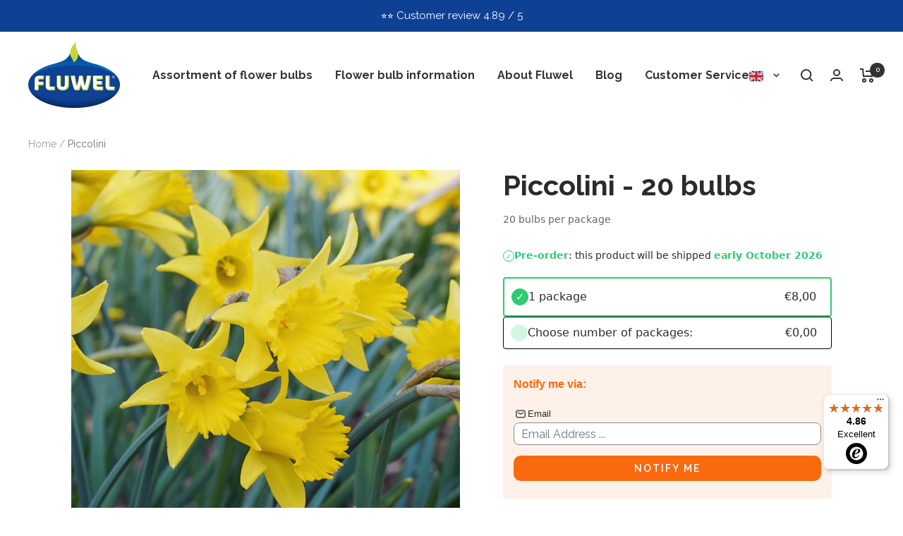

--- FILE ---
content_type: text/html; charset=utf-8
request_url: https://www.fluwel.com/products/daffodil-piccolini
body_size: 73405
content:
<!doctype html><html class="no-js" lang="en" dir="ltr">
  <head><meta name="google-site-verification" content="j7L3CO5yUL-U4sioxc4KmhoKNRa0WcWvM6cnkwvxKX4" />
	<script src="//www.fluwel.com/cdn/shop/files/pandectes-rules.js?v=3042142240818136981"></script>
	
	
    <meta charset="utf-8">
    <meta name="viewport" content="width=device-width, initial-scale=1.0, height=device-height, minimum-scale=1.0, maximum-scale=1.0">
    <meta name="theme-color" content="#ffffff">

<script>
  window.dataLayer = window.dataLayer || [];
</script>    
<script>

if(!window.jQuery){
    var jqueryScript = document.createElement('script');
    jqueryScript.setAttribute('src','https://ajax.googleapis.com/ajax/libs/jquery/3.6.0/jquery.min.js'); 
    document.head.appendChild(jqueryScript); 
}

__DL__jQueryinterval = setInterval(function(){
    // wait for jQuery to load & run script after jQuery has loaded
    if(window.jQuery){
        // search parameters
        getURLParams = function(name, url){
            if (!url) url = window.location.href;
            name = name.replace(/[\[\]]/g, "\\$&");
            var regex = new RegExp("[?&]" + name + "(=([^&#]*)|&|#|$)"),
            results = regex.exec(url);
            if (!results) return null;
            if (!results[2]) return '';
            return decodeURIComponent(results[2].replace(/\+/g, " "));
        };
        
        /**********************
        * DYNAMIC DEPENDENCIES
        ***********************/
        
        __DL__ = {
            dynamicCart: true,  // if cart is dynamic (meaning no refresh on cart add) set to true
            debug: false, // if true, console messages will be displayed
            cart: null,
            wishlist: null,
            removeCart: null
        };
        
        customBindings = {
            cartTriggers: [],
            viewCart: [],
            removeCartTrigger: [],
            cartVisableSelector: [],
            promoSubscriptionsSelectors: [],
            promoSuccess: [],
            ctaSelectors: [],
            newsletterSelectors: [],
            newsletterSuccess: [],
            searchPage: [],
            wishlistSelector: [],
            removeWishlist: [],
            wishlistPage: [],
            searchTermQuery: [getURLParams('q')], // replace var with correct query
        };
        
        /* DO NOT EDIT */
        defaultBindings = {
            cartTriggers: ['form[action="/cart/add"] [type="submit"],.add-to-cart,.cart-btn'],
            viewCart: ['form[action="/cart"],.my-cart,.trigger-cart,#mobileCart'],
            removeCartTrigger: ['[href*="/cart/change"]'],
            cartVisableSelector: ['.inlinecart.is-active,.inline-cart.is-active'],
            promoSubscriptionsSelectors: [],
            promoSuccess: [],
            ctaSelectors: [],
            newsletterSelectors: ['input.contact_email'],
            newsletterSuccess: ['.success_message'],
            searchPage: ['search'],
            wishlistSelector: [],
            removeWishlist: [],
            wishlistPage: []
        };
        
        // stitch bindings
        objectArray = customBindings;
        outputObject = __DL__;
        
        applyBindings = function(objectArray, outputObject){
            for (var x in objectArray) {  
                var key = x;
                var objs = objectArray[x]; 
                values = [];    
                if(objs.length > 0){    
                    values.push(objs);
                    if(key in outputObject){              
                        values.push(outputObject[key]); 
                        outputObject[key] = values.join(", "); 
                    }else{        
                        outputObject[key] = values.join(", ");
                    }   
                }  
            }
        };
        
        applyBindings(customBindings, __DL__);
        applyBindings(defaultBindings, __DL__);
        
        /**********************
        * PREREQUISITE LIBRARIES 
        ***********************/
        
        clearInterval(__DL__jQueryinterval);
        
        // jquery-cookies.js
        if(typeof $.cookie!==undefined){
            (function(a){if(typeof define==='function'&&define.amd){define(['jquery'],a)}else if(typeof exports==='object'){module.exports=a(require('jquery'))}else{a(jQuery)}}(function($){var g=/\+/g;function encode(s){return h.raw?s:encodeURIComponent(s)}function decode(s){return h.raw?s:decodeURIComponent(s)}function stringifyCookieValue(a){return encode(h.json?JSON.stringify(a):String(a))}function parseCookieValue(s){if(s.indexOf('"')===0){s=s.slice(1,-1).replace(/\\"/g,'"').replace(/\\\\/g,'\\')}try{s=decodeURIComponent(s.replace(g,' '));return h.json?JSON.parse(s):s}catch(e){}}function read(s,a){var b=h.raw?s:parseCookieValue(s);return $.isFunction(a)?a(b):b}var h=$.cookie=function(a,b,c){if(arguments.length>1&&!$.isFunction(b)){c=$.extend({},h.defaults,c);if(typeof c.expires==='number'){var d=c.expires,t=c.expires=new Date();t.setMilliseconds(t.getMilliseconds()+d*864e+5)}return(document.cookie=[encode(a),'=',stringifyCookieValue(b),c.expires?'; expires='+c.expires.toUTCString():'',c.path?'; path='+c.path:'',c.domain?'; domain='+c.domain:'',c.secure?'; secure':''].join(''))}var e=a?undefined:{},cookies=document.cookie?document.cookie.split('; '):[],i=0,l=cookies.length;for(;i<l;i++){var f=cookies[i].split('='),name=decode(f.shift()),cookie=f.join('=');if(a===name){e=read(cookie,b);break}if(!a&&(cookie=read(cookie))!==undefined){e[name]=cookie}}return e};h.defaults={};$.removeCookie=function(a,b){$.cookie(a,'',$.extend({},b,{expires:-1}));return!$.cookie(a)}}))}
        
        /**********************
        * Begin dataLayer Build 
        ***********************/
        
        window.dataLayer = window.dataLayer || [];  // init data layer if doesn't already exist

        var template = "product"; 
        
        /**
        * Landing Page Cookie
        * 1. Detect if user just landed on the site
        * 2. Only fires if Page Title matches website */
        
        $.cookie.raw = true;
        if ($.cookie('landingPage') === undefined || $.cookie('landingPage').length === 0) {
            var landingPage = true;
            $.cookie('landingPage', unescape);
            $.removeCookie('landingPage', {path: '/'});
            $.cookie('landingPage', 'landed', {path: '/'});
        } else {
            var landingPage = false;
            $.cookie('landingPage', unescape);
            $.removeCookie('landingPage', {path: '/'});
            $.cookie('landingPage', 'refresh', {path: '/'});
        }
        if (__DL__.debug) {
            console.log('Landing Page: ' + landingPage);
        }
        
        /** 
        * Log State Cookie */
        
        
        var isLoggedIn = false;
        
        if (!isLoggedIn) {
            $.cookie('logState', unescape);
            $.removeCookie('logState', {path: '/'});
            $.cookie('logState', 'loggedOut', {path: '/'});
        } else {
            if ($.cookie('logState') === 'loggedOut' || $.cookie('logState') === undefined) {
                $.cookie('logState', unescape);
                $.removeCookie('logState', {path: '/'});
                $.cookie('logState', 'firstLog', {path: '/'});
            } else if ($.cookie('logState') === 'firstLog') {
                $.cookie('logState', unescape);
                $.removeCookie('logState', {path: '/'});
                $.cookie('logState', 'refresh', {path: '/'});
            }
        }
        
        if ($.cookie('logState') === 'firstLog') {
            var firstLog = true;
        } else {
            var firstLog = false;
        }
        
        /**********************
        * DATALAYER SECTIONS 
        ***********************/
        
        /**
        * DATALAYER: Landing Page
        * Fires any time a user first lands on the site. */
        
        if ($.cookie('landingPage') === 'landed') {
            dataLayer.push({
                'pageType': 'Landing',
                'event': 'first_time_visitor'
            });
        }
        
        /** 
        * DATALAYER: Log State
        * 1. Determine if user is logged in or not.
        * 2. Return User specific data. */
        
        var logState = {
            
            
            'logState' : "Logged Out",
            
            
            'firstLog'      : firstLog,
            'customerEmail' : null,
            'timestamp'     : Date().replace(/\(.*?\)/g,''),  
            
            'customerType'       : 'New',
            'customerTypeNumber' :'1', 
            
            'shippingInfo' : {
                'fullName'  : null,
                'firstName' : null,
                'lastName'  : null,
                'address1'  : null,
                'address2'  : null,
                'street'    : null,
                'city'      : null,
                'province'  : null,
                'zip'       : null,
                'country'   : null,
                'phone'     : null,
            },
            'billingInfo' : {
                'fullName'  : null,
                'firstName' : null,
                'lastName'  : null,
                'address1'  : null,
                'address2'  : null,
                'street'    : null,
                'city'      : null,
                'province'  : null,
                'zip'       : null,
                'country'   : null,
                'phone'     : null,
            },
            'checkoutEmail' : null,
            'currency'      : "EUR",
            'pageType'      : 'Log State',
            'event'         : 'logState'
        }
        dataLayer.push(logState);

        /** 
        * DATALAYER: Homepage */
        
        if(document.location.pathname == "/"){
            dataLayer.push({
                'pageType' : 'Homepage',
                'event'    : 'homepage',
                logState
            });
        }
      
        /** 
        * DATALAYER: 404 Pages
        * Fire on 404 Pages */
      	

        /** 
        * DATALAYER: Blog Articles
        * Fire on Blog Article Pages */
        
        
        /** DATALAYER: Product List Page (Collections, Category)
        * Fire on all product listing pages. */
        
            
        /** DATALAYER: Product Page
        * Fire on all Product View pages. */
          
            var ecommerce = {
                'items': [{
                    'item_id'        : 6758634291290,  
                    'item_variant'    : null,             
                    'item_name'      : "Piccolini",
                    'price'           : "8.00",
                    'item_brand'      : "20",
                    'item_category'   : "Narcissus",
                    'item_list_name'  : null,
                    'description'     : " Olé, you have to go to Spain in the spring to really enjoy this Narcissus. Piccolini is namely selected from the Narcissus asturiensis growing wild in Spain, it is a real wild Narcissus and occurs there in large numbers in nature. I have seen it bloom like dandelions in Spain, you can drive for hours to regularly encounter thousands of these flowers in roadsides, on mountain slopes and in meadows. This selection of the asturiensis I got from an Irish Narcissus friend and breeder Brian Duncan. This is a good Carlos, he told me when he gave it to me: beautiful flowers, rich flowering and it grows a lot better than its kind. Try growing it, and if it is good, give it a nice name. I didn't know that you could also give a name to plants that occur in the wild, but Brian told me that if you select one and grow it from 1 bulb as a clone, so that they are all uniform, you can give them a name. Piccolini seemed like a nice name for this perky, cheerful little rascal. A lovely Daffodil to grow in pots, but also fantastic to let grow wild somewhere in a deserted spot in the garden. The Piccolini really blooms early in the spring, just after the snowdrops it appears. It doesn't care about hard frost and winter showers, it is a real wild Narcissus, extremely strong. In all weathers it is always just as beautiful.",
                    'imageURL'        : 'https://www.fluwel.com/cdn/shop/products/67ab82dc85a46ee49827c09ea320c4db_grande.jpg?v=1757399873', 
                    'productURL'      : '/products/daffodil-piccolini'
                }]
            };               
            dataLayer.push({
                'pageType' : 'Product',
                'event'    : 'view_item',
            	 ecommerce
            	});

            $(__DL__.cartTriggers).click(function(){
				dataLayer.push({                    
                    'event'    : 'add_to_cart',
                    ecommerce
               	});                  
            });              
  		
      
        /** DATALAYER: Cart View
        * Fire anytime a user views their cart (non-dynamic) */               
        
                
        /** DATALAYER: Checkout on Shopify Plus **/
        if(Shopify.Checkout){
            var ecommerce = {
                'transaction_id': 'null',
                'affiliation': "fluwelnl",
                'value': "",
                'tax': "",
                'shipping': "",
                'subtotal': "",
                'currency': null,
                
                'email': null,
                'items':[],
                };
            if(Shopify.Checkout.step){ 
                if(Shopify.Checkout.step.length > 0){
                    if (Shopify.Checkout.step === 'contact_information'){
                        dataLayer.push({
                            'event'    :'begin_checkout',
                            'pageType' :'Customer Information',
                            'step': 1,
                        	ecommerce
                        });
                    }else if (Shopify.Checkout.step === 'shipping_method'){
                        dataLayer.push({
                            'event'    :'add_shipping_info',
                            'pageType' :'Shipping Information',
                            ecommerce
                        });
                    }else if( Shopify.Checkout.step === "payment_method" ){
                        dataLayer.push({
                            'event'    :'add_payment_info',
                            'pageType' :'Add Payment Info',
                        	ecommerce
                        });
                    }
                }
                            
                /** DATALAYER: Transaction */
                if(Shopify.Checkout.page == "thank_you"){
                    dataLayer.push({
                    'pageType' :'Transaction',
                    'event'    :'purchase',
                    ecommerce
                    });
                }               
            }
        }
              
	    /** DOM Ready **/	
        $(document).ready(function() {

            /** DATALAYER: Search Results */
            var searchPage = new RegExp(__DL__.searchPage, "g");
            if(document.location.pathname.match(searchPage)){
                var ecommerce = {
                    items :[],
                };
                dataLayer.push({
                    'pageType'   : "Search",
                    'search_term' : __DL__.searchTermQuery,                                       
                    'event'      : "search",
                    'item_list_name'  : null,
                    ecommerce
                });    
            }
            
            /** DATALAYER: Remove From Cart **/
            

        }); // document ready
    }
}, 500);
  
</script>              


    <title>Piccolini (Narcissus) | per 20 pieces from Fluwel</title><meta name="description" content="The Narcissus Piccolini blooms really early in the spring, just after the snowdrops it appears. It doesn&#39;t care about hard frost and winter showers, it is a real wild Narcissus, extremely strong. In all weathers it is always just as beautiful."><link rel="canonical" href="https://www.fluwel.com/products/daffodil-piccolini"><link rel="shortcut icon" href="//www.fluwel.com/cdn/shop/files/Fluwel_favicon_96x96.png?v=1714477171" type="image/png"><link rel="preconnect" href="https://cdn.shopify.com">
    <link rel="dns-prefetch" href="https://productreviews.shopifycdn.com">
    <link rel="dns-prefetch" href="https://www.google-analytics.com"><link rel="preconnect" href="https://fonts.shopifycdn.com" crossorigin><link rel="preload" as="style" href="//www.fluwel.com/cdn/shop/t/3/assets/theme.css?v=109564109895468023991756892101">
    <link rel="preload" as="style" href="//www.fluwel.com/cdn/shop/t/3/assets/custom.css?v=63444488426490320941765786927">
    <link rel="preload" as="script" href="//www.fluwel.com/cdn/shop/t/3/assets/vendor.js?v=31715688253868339281665834321">
    <link rel="preload" as="script" href="//www.fluwel.com/cdn/shop/t/3/assets/theme.js?v=165761096224975728111665834321"><link rel="preload" as="fetch" href="/products/daffodil-piccolini.js" crossorigin>
      <link rel="preload" as="image" imagesizes="(max-width: 999px) calc(100vw - 48px), 640px" imagesrcset="//www.fluwel.com/cdn/shop/products/67ab82dc85a46ee49827c09ea320c4db_400x.jpg?v=1757399873 400w, //www.fluwel.com/cdn/shop/products/67ab82dc85a46ee49827c09ea320c4db_500x.jpg?v=1757399873 500w, //www.fluwel.com/cdn/shop/products/67ab82dc85a46ee49827c09ea320c4db_600x.jpg?v=1757399873 600w, //www.fluwel.com/cdn/shop/products/67ab82dc85a46ee49827c09ea320c4db_700x.jpg?v=1757399873 700w, //www.fluwel.com/cdn/shop/products/67ab82dc85a46ee49827c09ea320c4db_800x.jpg?v=1757399873 800w, //www.fluwel.com/cdn/shop/products/67ab82dc85a46ee49827c09ea320c4db_900x.jpg?v=1757399873 900w, //www.fluwel.com/cdn/shop/products/67ab82dc85a46ee49827c09ea320c4db_1000x.jpg?v=1757399873 1000w, //www.fluwel.com/cdn/shop/products/67ab82dc85a46ee49827c09ea320c4db_1100x.jpg?v=1757399873 1100w, //www.fluwel.com/cdn/shop/products/67ab82dc85a46ee49827c09ea320c4db_1200x.jpg?v=1757399873 1200w
"><link rel="preload" as="script" href="//www.fluwel.com/cdn/shop/t/3/assets/flickity.js?v=176646718982628074891665834321"><meta property="og:type" content="product">
  <meta property="og:title" content="Piccolini">
  <meta property="product:price:amount" content="8.00">
  <meta property="product:price:currency" content="EUR"><meta property="og:image" content="http://www.fluwel.com/cdn/shop/products/67ab82dc85a46ee49827c09ea320c4db.jpg?v=1757399873">
  <meta property="og:image:secure_url" content="https://www.fluwel.com/cdn/shop/products/67ab82dc85a46ee49827c09ea320c4db.jpg?v=1757399873">
  <meta property="og:image:width" content="1200">
  <meta property="og:image:height" content="1200"><meta property="og:description" content="The Narcissus Piccolini blooms really early in the spring, just after the snowdrops it appears. It doesn&#39;t care about hard frost and winter showers, it is a real wild Narcissus, extremely strong. In all weathers it is always just as beautiful."><meta property="og:url" content="https://www.fluwel.com/products/daffodil-piccolini">
<meta property="og:site_name" content="fluwelnl"><meta name="twitter:card" content="summary"><meta name="twitter:title" content="Piccolini">
  <meta name="twitter:description" content="Olé, you have to go to Spain in the spring to really enjoy this Narcissus. Piccolini is namely selected from the Narcissus asturiensis growing wild in Spain, it is a real wild Narcissus and occurs there in large numbers in nature. I have seen it bloom like dandelions in Spain, you can drive for hours to regularly encounter thousands of these flowers in roadsides, on mountain slopes and in meadows. This selection of the asturiensis I got from an Irish Narcissus friend and breeder Brian Duncan. This is a good Carlos, he told me when he gave it to me: beautiful flowers, rich flowering and it grows a lot better than its kind. Try growing it, and if it is good, give it a nice name. I didn&#39;t know that you could also give a name to plants that occur"><meta name="twitter:image" content="https://www.fluwel.com/cdn/shop/products/67ab82dc85a46ee49827c09ea320c4db_1200x1200_crop_center.jpg?v=1757399873">
  <meta name="twitter:image:alt" content="">
    
  <script type="application/ld+json">
  {
    "@context": "https://schema.org",
    "@type": "Product",
    "productID": 6758634291290,
    "offers": [{
          "@type": "Offer",
          "name": "Default Title",
          "availability":"https://schema.org/OutOfStock",
          "price": 8.0,
          "priceCurrency": "EUR",
          "priceValidUntil": "2026-01-26","sku": "N. Piccolini",
            "gtin13": "8720707115778",
          "url": "/products/daffodil-piccolini?variant=40010386014298"
        }
],"brand": {
      "@type": "Brand",
      "name": "20"
    },
    "name": "Piccolini",
    "description": " Olé, you have to go to Spain in the spring to really enjoy this Narcissus.\n\n Piccolini is namely selected from the Narcissus asturiensis growing wild in Spain, it is a real wild Narcissus and occurs there in large numbers in nature. I have seen it bloom like dandelions in Spain, you can drive for hours to regularly encounter thousands of these flowers in roadsides, on mountain slopes and in meadows.\n\n This selection of the asturiensis I got from an Irish Narcissus friend and breeder Brian Duncan. This is a good Carlos, he told me when he gave it to me: beautiful flowers, rich flowering and it grows a lot better than its kind. Try growing it, and if it is good, give it a nice name.\n\n I didn't know that you could also give a name to plants that occur in the wild, but Brian told me that if you select one and grow it from 1 bulb as a clone, so that they are all uniform, you can give them a name. Piccolini seemed like a nice name for this perky, cheerful little rascal. A lovely Daffodil to grow in pots, but also fantastic to let grow wild somewhere in a deserted spot in the garden.\n\n The Piccolini really blooms early in the spring, just after the snowdrops it appears. It doesn't care about hard frost and winter showers, it is a real wild Narcissus, extremely strong. In all weathers it is always just as beautiful.",
    "category": "Narcissus",
    "url": "/products/daffodil-piccolini",
    "sku": "N. Piccolini",
    "image": {
      "@type": "ImageObject",
      "url": "https://www.fluwel.com/cdn/shop/products/67ab82dc85a46ee49827c09ea320c4db.jpg?v=1757399873&width=1024",
      "image": "https://www.fluwel.com/cdn/shop/products/67ab82dc85a46ee49827c09ea320c4db.jpg?v=1757399873&width=1024",
      "name": "",
      "width": "1024",
      "height": "1024"
    },
    "color": "Yellow"
  }
  </script>



  <script type="application/ld+json">
  {
    "@context": "https://schema.org",
    "@type": "BreadcrumbList",
  "itemListElement": [{
      "@type": "ListItem",
      "position": 1,
      "name": "Home",
      "item": "https://www.fluwel.com"
    },{
          "@type": "ListItem",
          "position": 2,
          "name": "Piccolini",
          "item": "https://www.fluwel.com/products/daffodil-piccolini"
        }]
  }
  </script>


    <link rel="preload" href="//www.fluwel.com/cdn/fonts/raleway/raleway_n4.2c76ddd103ff0f30b1230f13e160330ff8b2c68a.woff2" as="font" type="font/woff2" crossorigin><link rel="preload" href="//www.fluwel.com/cdn/fonts/raleway/raleway_n4.2c76ddd103ff0f30b1230f13e160330ff8b2c68a.woff2" as="font" type="font/woff2" crossorigin><style>
  /* Typography (heading) */
  @font-face {
  font-family: Raleway;
  font-weight: 400;
  font-style: normal;
  font-display: swap;
  src: url("//www.fluwel.com/cdn/fonts/raleway/raleway_n4.2c76ddd103ff0f30b1230f13e160330ff8b2c68a.woff2") format("woff2"),
       url("//www.fluwel.com/cdn/fonts/raleway/raleway_n4.c057757dddc39994ad5d9c9f58e7c2c2a72359a9.woff") format("woff");
}

@font-face {
  font-family: Raleway;
  font-weight: 400;
  font-style: italic;
  font-display: swap;
  src: url("//www.fluwel.com/cdn/fonts/raleway/raleway_i4.aaa73a72f55a5e60da3e9a082717e1ed8f22f0a2.woff2") format("woff2"),
       url("//www.fluwel.com/cdn/fonts/raleway/raleway_i4.650670cc243082f8988ecc5576b6d613cfd5a8ee.woff") format("woff");
}

/* Typography (body) */
  @font-face {
  font-family: Raleway;
  font-weight: 400;
  font-style: normal;
  font-display: swap;
  src: url("//www.fluwel.com/cdn/fonts/raleway/raleway_n4.2c76ddd103ff0f30b1230f13e160330ff8b2c68a.woff2") format("woff2"),
       url("//www.fluwel.com/cdn/fonts/raleway/raleway_n4.c057757dddc39994ad5d9c9f58e7c2c2a72359a9.woff") format("woff");
}

@font-face {
  font-family: Raleway;
  font-weight: 400;
  font-style: italic;
  font-display: swap;
  src: url("//www.fluwel.com/cdn/fonts/raleway/raleway_i4.aaa73a72f55a5e60da3e9a082717e1ed8f22f0a2.woff2") format("woff2"),
       url("//www.fluwel.com/cdn/fonts/raleway/raleway_i4.650670cc243082f8988ecc5576b6d613cfd5a8ee.woff") format("woff");
}

@font-face {
  font-family: Raleway;
  font-weight: 600;
  font-style: normal;
  font-display: swap;
  src: url("//www.fluwel.com/cdn/fonts/raleway/raleway_n6.87db7132fdf2b1a000ff834d3753ad5731e10d88.woff2") format("woff2"),
       url("//www.fluwel.com/cdn/fonts/raleway/raleway_n6.ad26493e9aeb22e08a6282f7bed6ea8ab7c3927f.woff") format("woff");
}

@font-face {
  font-family: Raleway;
  font-weight: 600;
  font-style: italic;
  font-display: swap;
  src: url("//www.fluwel.com/cdn/fonts/raleway/raleway_i6.3ca54d7a36de0718dd80fae3527e1a64a421eeb8.woff2") format("woff2"),
       url("//www.fluwel.com/cdn/fonts/raleway/raleway_i6.b468b8770307bd25eee5b284ea3424978349afe2.woff") format("woff");
}

:root {--heading-color: 51, 51, 51;
    --text-color: 51, 51, 51;
    --background: 255, 255, 255;
    --secondary-background: 226, 238, 250;
    --border-color: 224, 224, 224;
    --border-color-darker: 173, 173, 173;
    --success-color: 47, 204, 113;
    --success-background: 213, 245, 227;
    --error-color: 222, 42, 42;
    --error-background: 253, 240, 240;
    --primary-button-background: 14, 65, 148;
    --primary-button-text-color: 255, 255, 255;
    --secondary-button-background: 14, 65, 148;
    --secondary-button-text-color: 255, 255, 255;
    --product-star-rating: 249, 105, 15;
    --product-on-sale-accent: 222, 42, 42;
    --product-sold-out-accent: 111, 113, 155;
    --product-custom-label-background: 14, 65, 148;
    --product-custom-label-text-color: 255, 255, 255;
    --product-custom-label-2-background: 243, 255, 52;
    --product-custom-label-2-text-color: 0, 0, 0;
    --product-low-stock-text-color: 222, 42, 42;
    --product-in-stock-text-color: 46, 158, 123;
    --loading-bar-background: 51, 51, 51;

    /* We duplicate some "base" colors as root colors, which is useful to use on drawer elements or popover without. Those should not be overridden to avoid issues */
    --root-heading-color: 51, 51, 51;
    --root-text-color: 51, 51, 51;
    --root-background: 255, 255, 255;
    --root-border-color: 224, 224, 224;
    --root-primary-button-background: 14, 65, 148;
    --root-primary-button-text-color: 255, 255, 255;

    --base-font-size: 16px;
    --heading-font-family: Raleway, sans-serif;
    --heading-font-weight: 400;
    --heading-font-style: normal;
    --heading-text-transform: uppercase;
    --text-font-family: Raleway, sans-serif;
    --text-font-weight: 400;
    --text-font-style: normal;
    --text-font-bold-weight: 600;

    /* Typography (font size) */
    --heading-xxsmall-font-size: 11px;
    --heading-xsmall-font-size: 11px;
    --heading-small-font-size: 12px;
    --heading-large-font-size: 36px;
    --heading-h1-font-size: 36px;
    --heading-h2-font-size: 30px;
    --heading-h3-font-size: 26px;
    --heading-h4-font-size: 24px;
    --heading-h5-font-size: 20px;
    --heading-h6-font-size: 16px;

    /* Control the look and feel of the theme by changing radius of various elements */
    --button-border-radius: 0px;
    --block-border-radius: 0px;
    --block-border-radius-reduced: 0px;
    --color-swatch-border-radius: 0px;

    /* Button size */
    --button-height: 48px;
    --button-small-height: 40px;

    /* Form related */
    --form-input-field-height: 48px;
    --form-input-gap: 16px;
    --form-submit-margin: 24px;

    /* Product listing related variables */
    --product-list-block-spacing: 32px;

    /* Video related */
    --play-button-background: 255, 255, 255;
    --play-button-arrow: 51, 51, 51;

    /* RTL support */
    --transform-logical-flip: 1;
    --transform-origin-start: left;
    --transform-origin-end: right;

    /* Other */
    --zoom-cursor-svg-url: url(//www.fluwel.com/cdn/shop/t/3/assets/zoom-cursor.svg?v=74435852029266384831668169664);
    --arrow-right-svg-url: url(//www.fluwel.com/cdn/shop/t/3/assets/arrow-right.svg?v=177466864807668129601668169664);
    --arrow-left-svg-url: url(//www.fluwel.com/cdn/shop/t/3/assets/arrow-left.svg?v=4702815875149539221668169664);

    /* Some useful variables that we can reuse in our CSS. Some explanation are needed for some of them:
       - container-max-width-minus-gutters: represents the container max width without the edge gutters
       - container-outer-width: considering the screen width, represent all the space outside the container
       - container-outer-margin: same as container-outer-width but get set to 0 inside a container
       - container-inner-width: the effective space inside the container (minus gutters)
       - grid-column-width: represents the width of a single column of the grid
       - vertical-breather: this is a variable that defines the global "spacing" between sections, and inside the section
                            to create some "breath" and minimum spacing
     */
    --container-max-width: 1600px;
    --container-gutter: 24px;
    --container-max-width-minus-gutters: calc(var(--container-max-width) - (var(--container-gutter)) * 2);
    --container-outer-width: max(calc((100vw - var(--container-max-width-minus-gutters)) / 2), var(--container-gutter));
    --container-outer-margin: var(--container-outer-width);
    --container-inner-width: calc(100vw - var(--container-outer-width) * 2);

    --grid-column-count: 10;
    --grid-gap: 24px;
    --grid-column-width: calc((100vw - var(--container-outer-width) * 2 - var(--grid-gap) * (var(--grid-column-count) - 1)) / var(--grid-column-count));

    --vertical-breather: 48px;
    --vertical-breather-tight: 48px;

    /* Shopify related variables */
    --payment-terms-background-color: #ffffff;
  }

  @media screen and (min-width: 741px) {
    :root {
      --container-gutter: 40px;
      --grid-column-count: 20;
      --vertical-breather: 64px;
      --vertical-breather-tight: 64px;

      /* Typography (font size) */
      --heading-xsmall-font-size: 12px;
      --heading-small-font-size: 13px;
      --heading-large-font-size: 52px;
      --heading-h1-font-size: 48px;
      --heading-h2-font-size: 38px;
      --heading-h3-font-size: 32px;
      --heading-h4-font-size: 24px;
      --heading-h5-font-size: 20px;
      --heading-h6-font-size: 18px;

      /* Form related */
      --form-input-field-height: 52px;
      --form-submit-margin: 32px;

      /* Button size */
      --button-height: 52px;
      --button-small-height: 44px;
    }
  }

  @media screen and (min-width: 1200px) {
    :root {
      --vertical-breather: 80px;
      --vertical-breather-tight: 64px;
      --product-list-block-spacing: 48px;

      /* Typography */
      --heading-large-font-size: 64px;
      --heading-h1-font-size: 56px;
      --heading-h2-font-size: 48px;
      --heading-h3-font-size: 36px;
      --heading-h4-font-size: 30px;
      --heading-h5-font-size: 24px;
      --heading-h6-font-size: 18px;
    }
  }

  @media screen and (min-width: 1600px) {
    :root {
      --vertical-breather: 90px;
      --vertical-breather-tight: 64px;
    }
  }
</style>
    <script>
  // This allows to expose several variables to the global scope, to be used in scripts
  window.themeVariables = {
    settings: {
      direction: "ltr",
      pageType: "product",
      cartCount: 0,
      moneyFormat: "\u003cspan class=money\u003e€{{amount}}\u003c\/span\u003e",
      moneyWithCurrencyFormat: "\u003cspan class=money\u003e€{{amount}} EUR\u003c\/span\u003e",
      showVendor: false,
      discountMode: "saving",
      currencyCodeEnabled: false,
      searchMode: "product,article",
      searchUnavailableProducts: "last",
      cartType: "message",
      cartCurrency: "EUR",
      mobileZoomFactor: 2.5
    },

    routes: {
      host: "www.fluwel.com",
      rootUrl: "\/",
      rootUrlWithoutSlash: '',
      cartUrl: "\/cart",
      cartAddUrl: "\/cart\/add",
      cartChangeUrl: "\/cart\/change",
      searchUrl: "\/search",
      predictiveSearchUrl: "\/search\/suggest",
      productRecommendationsUrl: "\/recommendations\/products"
    },

    strings: {
      accessibilityDelete: "Delete",
      accessibilityClose: "Close",
      collectionSoldOut: "Sold out",
      collectionDiscount: "Save @savings@",
      productSalePrice: "Sale price",
      productRegularPrice: "Regular price",
      productFormUnavailable: "Unavailable",
      productFormSoldOut: "Sold out",
      productFormPreOrder: "Pre-order",
      productFormAddToCart: "Add to cart",
      searchNoResults: "No results could be found.",
      searchNewSearch: "New search",
      searchProducts: "Products",
      searchArticles: "Journal",
      searchPages: "Pages",
      searchCollections: "Collections",
      cartViewCart: "View cart",
      cartItemAdded: "Item added to your cart!",
      cartItemAddedShort: "Added to your cart!",
      cartAddOrderNote: "Add order note",
      cartEditOrderNote: "Edit order note",
      shippingEstimatorNoResults: "Sorry, we do not ship to your address.",
      shippingEstimatorOneResult: "There is one shipping rate for your address:",
      shippingEstimatorMultipleResults: "There are several shipping rates for your address:",
      shippingEstimatorError: "One or more error occurred while retrieving shipping rates:"
    },

    libs: {
      flickity: "\/\/www.fluwel.com\/cdn\/shop\/t\/3\/assets\/flickity.js?v=176646718982628074891665834321",
      photoswipe: "\/\/www.fluwel.com\/cdn\/shop\/t\/3\/assets\/photoswipe.js?v=132268647426145925301665834321",
      qrCode: "\/\/www.fluwel.com\/cdn\/shopifycloud\/storefront\/assets\/themes_support\/vendor\/qrcode-3f2b403b.js"
    },

    breakpoints: {
      phone: 'screen and (max-width: 740px)',
      tablet: 'screen and (min-width: 741px) and (max-width: 999px)',
      tabletAndUp: 'screen and (min-width: 741px)',
      pocket: 'screen and (max-width: 999px)',
      lap: 'screen and (min-width: 1000px) and (max-width: 1199px)',
      lapAndUp: 'screen and (min-width: 1000px)',
      desktop: 'screen and (min-width: 1200px)',
      wide: 'screen and (min-width: 1400px)'
    }
  };

  window.addEventListener('pageshow', async () => {
    const cartContent = await (await fetch(`${window.themeVariables.routes.cartUrl}.js`, {cache: 'reload'})).json();
    document.documentElement.dispatchEvent(new CustomEvent('cart:refresh', {detail: {cart: cartContent}}));
  });

  if ('noModule' in HTMLScriptElement.prototype) {
    // Old browsers (like IE) that does not support module will be considered as if not executing JS at all
    document.documentElement.className = document.documentElement.className.replace('no-js', 'js');

    requestAnimationFrame(() => {
      const viewportHeight = (window.visualViewport ? window.visualViewport.height : document.documentElement.clientHeight);
      document.documentElement.style.setProperty('--window-height',viewportHeight + 'px');
    });
  }// We save the product ID in local storage to be eventually used for recently viewed section
    try {
      const items = JSON.parse(localStorage.getItem('theme:recently-viewed-products') || '[]');

      // We check if the current product already exists, and if it does not, we add it at the start
      if (!items.includes(6758634291290)) {
        items.unshift(6758634291290);
      }

      localStorage.setItem('theme:recently-viewed-products', JSON.stringify(items.slice(0, 20)));
    } catch (e) {
      // Safari in private mode does not allow setting item, we silently fail
    }</script>
    
    <!-- added custom by Patrick -->
    <link rel="stylesheet" href="//www.fluwel.com/cdn/shop/t/3/assets/custom.css?v=63444488426490320941765786927">
    <link rel="stylesheet" href="https://cdnjs.cloudflare.com/ajax/libs/font-awesome/6.7.0/css/all.min.css" />
    <!-- einde custom by Patrick -->
    <link rel="stylesheet" href="//www.fluwel.com/cdn/shop/t/3/assets/theme.css?v=109564109895468023991756892101">
    <link rel="stylesheet" href="https://toert.github.io/Isolated-Bootstrap/versions/4.0.0-beta/iso_bootstrap4.0.0min.css">

    <script src="//www.fluwel.com/cdn/shop/t/3/assets/vendor.js?v=31715688253868339281665834321" defer></script>
    <script src="//www.fluwel.com/cdn/shop/t/3/assets/theme.js?v=165761096224975728111665834321" defer></script>
    <script src="//www.fluwel.com/cdn/shop/t/3/assets/custom.js?v=167639537848865775061665834320" defer></script>

    
  



  <script>window.performance && window.performance.mark && window.performance.mark('shopify.content_for_header.start');</script><meta name="google-site-verification" content="1vL99neRWf7cMEwhUuKnqyvla4z-CWY-5gpPFU5u39c">
<meta id="shopify-digital-wallet" name="shopify-digital-wallet" content="/56751652954/digital_wallets/dialog">
<meta name="shopify-checkout-api-token" content="c5f88c0a518d9b9256196a9bdfed44e2">
<meta id="in-context-paypal-metadata" data-shop-id="56751652954" data-venmo-supported="false" data-environment="production" data-locale="en_US" data-paypal-v4="true" data-currency="EUR">
<link rel="alternate" hreflang="x-default" href="https://www.fluwel.com/products/daffodil-piccolini">
<link rel="alternate" hreflang="en-NL" href="https://www.fluwel.com/products/daffodil-piccolini">
<link rel="alternate" hreflang="de-NL" href="https://www.fluwel.de/products/narzisse-piccolini">
<link rel="alternate" hreflang="nl-NL" href="https://www.fluwel.nl/products/narcis-piccolini">
<link rel="alternate" type="application/json+oembed" href="https://www.fluwel.com/products/daffodil-piccolini.oembed">
<script async="async" src="/checkouts/internal/preloads.js?locale=en-NL"></script>
<script id="shopify-features" type="application/json">{"accessToken":"c5f88c0a518d9b9256196a9bdfed44e2","betas":["rich-media-storefront-analytics"],"domain":"www.fluwel.com","predictiveSearch":true,"shopId":56751652954,"locale":"en"}</script>
<script>var Shopify = Shopify || {};
Shopify.shop = "fluwelnl.myshopify.com";
Shopify.locale = "en";
Shopify.currency = {"active":"EUR","rate":"1.0"};
Shopify.country = "NL";
Shopify.theme = {"name":"Live theme","id":123840888922,"schema_name":"Focal","schema_version":"8.11.5","theme_store_id":null,"role":"main"};
Shopify.theme.handle = "null";
Shopify.theme.style = {"id":null,"handle":null};
Shopify.cdnHost = "www.fluwel.com/cdn";
Shopify.routes = Shopify.routes || {};
Shopify.routes.root = "/";</script>
<script type="module">!function(o){(o.Shopify=o.Shopify||{}).modules=!0}(window);</script>
<script>!function(o){function n(){var o=[];function n(){o.push(Array.prototype.slice.apply(arguments))}return n.q=o,n}var t=o.Shopify=o.Shopify||{};t.loadFeatures=n(),t.autoloadFeatures=n()}(window);</script>
<script id="shop-js-analytics" type="application/json">{"pageType":"product"}</script>
<script defer="defer" async type="module" src="//www.fluwel.com/cdn/shopifycloud/shop-js/modules/v2/client.init-shop-cart-sync_DlSlHazZ.en.esm.js"></script>
<script defer="defer" async type="module" src="//www.fluwel.com/cdn/shopifycloud/shop-js/modules/v2/chunk.common_D16XZWos.esm.js"></script>
<script type="module">
  await import("//www.fluwel.com/cdn/shopifycloud/shop-js/modules/v2/client.init-shop-cart-sync_DlSlHazZ.en.esm.js");
await import("//www.fluwel.com/cdn/shopifycloud/shop-js/modules/v2/chunk.common_D16XZWos.esm.js");

  window.Shopify.SignInWithShop?.initShopCartSync?.({"fedCMEnabled":true,"windoidEnabled":true});

</script>
<script>(function() {
  var isLoaded = false;
  function asyncLoad() {
    if (isLoaded) return;
    isLoaded = true;
    var urls = ["https:\/\/tseish-app.connect.trustedshops.com\/esc.js?apiBaseUrl=aHR0cHM6Ly90c2Vpc2gtYXBwLmNvbm5lY3QudHJ1c3RlZHNob3BzLmNvbQ==\u0026instanceId=Zmx1d2VsbmwubXlzaG9waWZ5LmNvbQ==\u0026shop=fluwelnl.myshopify.com"];
    for (var i = 0; i < urls.length; i++) {
      var s = document.createElement('script');
      s.type = 'text/javascript';
      s.async = true;
      s.src = urls[i];
      var x = document.getElementsByTagName('script')[0];
      x.parentNode.insertBefore(s, x);
    }
  };
  if(window.attachEvent) {
    window.attachEvent('onload', asyncLoad);
  } else {
    window.addEventListener('load', asyncLoad, false);
  }
})();</script>
<script id="__st">var __st={"a":56751652954,"offset":3600,"reqid":"9f7baa7d-834f-4400-b6d3-5f13b920e215-1768574774","pageurl":"www.fluwel.com\/products\/daffodil-piccolini","u":"aab530dd8cd1","p":"product","rtyp":"product","rid":6758634291290};</script>
<script>window.ShopifyPaypalV4VisibilityTracking = true;</script>
<script id="captcha-bootstrap">!function(){'use strict';const t='contact',e='account',n='new_comment',o=[[t,t],['blogs',n],['comments',n],[t,'customer']],c=[[e,'customer_login'],[e,'guest_login'],[e,'recover_customer_password'],[e,'create_customer']],r=t=>t.map((([t,e])=>`form[action*='/${t}']:not([data-nocaptcha='true']) input[name='form_type'][value='${e}']`)).join(','),a=t=>()=>t?[...document.querySelectorAll(t)].map((t=>t.form)):[];function s(){const t=[...o],e=r(t);return a(e)}const i='password',u='form_key',d=['recaptcha-v3-token','g-recaptcha-response','h-captcha-response',i],f=()=>{try{return window.sessionStorage}catch{return}},m='__shopify_v',_=t=>t.elements[u];function p(t,e,n=!1){try{const o=window.sessionStorage,c=JSON.parse(o.getItem(e)),{data:r}=function(t){const{data:e,action:n}=t;return t[m]||n?{data:e,action:n}:{data:t,action:n}}(c);for(const[e,n]of Object.entries(r))t.elements[e]&&(t.elements[e].value=n);n&&o.removeItem(e)}catch(o){console.error('form repopulation failed',{error:o})}}const l='form_type',E='cptcha';function T(t){t.dataset[E]=!0}const w=window,h=w.document,L='Shopify',v='ce_forms',y='captcha';let A=!1;((t,e)=>{const n=(g='f06e6c50-85a8-45c8-87d0-21a2b65856fe',I='https://cdn.shopify.com/shopifycloud/storefront-forms-hcaptcha/ce_storefront_forms_captcha_hcaptcha.v1.5.2.iife.js',D={infoText:'Protected by hCaptcha',privacyText:'Privacy',termsText:'Terms'},(t,e,n)=>{const o=w[L][v],c=o.bindForm;if(c)return c(t,g,e,D).then(n);var r;o.q.push([[t,g,e,D],n]),r=I,A||(h.body.append(Object.assign(h.createElement('script'),{id:'captcha-provider',async:!0,src:r})),A=!0)});var g,I,D;w[L]=w[L]||{},w[L][v]=w[L][v]||{},w[L][v].q=[],w[L][y]=w[L][y]||{},w[L][y].protect=function(t,e){n(t,void 0,e),T(t)},Object.freeze(w[L][y]),function(t,e,n,w,h,L){const[v,y,A,g]=function(t,e,n){const i=e?o:[],u=t?c:[],d=[...i,...u],f=r(d),m=r(i),_=r(d.filter((([t,e])=>n.includes(e))));return[a(f),a(m),a(_),s()]}(w,h,L),I=t=>{const e=t.target;return e instanceof HTMLFormElement?e:e&&e.form},D=t=>v().includes(t);t.addEventListener('submit',(t=>{const e=I(t);if(!e)return;const n=D(e)&&!e.dataset.hcaptchaBound&&!e.dataset.recaptchaBound,o=_(e),c=g().includes(e)&&(!o||!o.value);(n||c)&&t.preventDefault(),c&&!n&&(function(t){try{if(!f())return;!function(t){const e=f();if(!e)return;const n=_(t);if(!n)return;const o=n.value;o&&e.removeItem(o)}(t);const e=Array.from(Array(32),(()=>Math.random().toString(36)[2])).join('');!function(t,e){_(t)||t.append(Object.assign(document.createElement('input'),{type:'hidden',name:u})),t.elements[u].value=e}(t,e),function(t,e){const n=f();if(!n)return;const o=[...t.querySelectorAll(`input[type='${i}']`)].map((({name:t})=>t)),c=[...d,...o],r={};for(const[a,s]of new FormData(t).entries())c.includes(a)||(r[a]=s);n.setItem(e,JSON.stringify({[m]:1,action:t.action,data:r}))}(t,e)}catch(e){console.error('failed to persist form',e)}}(e),e.submit())}));const S=(t,e)=>{t&&!t.dataset[E]&&(n(t,e.some((e=>e===t))),T(t))};for(const o of['focusin','change'])t.addEventListener(o,(t=>{const e=I(t);D(e)&&S(e,y())}));const B=e.get('form_key'),M=e.get(l),P=B&&M;t.addEventListener('DOMContentLoaded',(()=>{const t=y();if(P)for(const e of t)e.elements[l].value===M&&p(e,B);[...new Set([...A(),...v().filter((t=>'true'===t.dataset.shopifyCaptcha))])].forEach((e=>S(e,t)))}))}(h,new URLSearchParams(w.location.search),n,t,e,['guest_login'])})(!0,!0)}();</script>
<script integrity="sha256-4kQ18oKyAcykRKYeNunJcIwy7WH5gtpwJnB7kiuLZ1E=" data-source-attribution="shopify.loadfeatures" defer="defer" src="//www.fluwel.com/cdn/shopifycloud/storefront/assets/storefront/load_feature-a0a9edcb.js" crossorigin="anonymous"></script>
<script data-source-attribution="shopify.dynamic_checkout.dynamic.init">var Shopify=Shopify||{};Shopify.PaymentButton=Shopify.PaymentButton||{isStorefrontPortableWallets:!0,init:function(){window.Shopify.PaymentButton.init=function(){};var t=document.createElement("script");t.src="https://www.fluwel.com/cdn/shopifycloud/portable-wallets/latest/portable-wallets.en.js",t.type="module",document.head.appendChild(t)}};
</script>
<script data-source-attribution="shopify.dynamic_checkout.buyer_consent">
  function portableWalletsHideBuyerConsent(e){var t=document.getElementById("shopify-buyer-consent"),n=document.getElementById("shopify-subscription-policy-button");t&&n&&(t.classList.add("hidden"),t.setAttribute("aria-hidden","true"),n.removeEventListener("click",e))}function portableWalletsShowBuyerConsent(e){var t=document.getElementById("shopify-buyer-consent"),n=document.getElementById("shopify-subscription-policy-button");t&&n&&(t.classList.remove("hidden"),t.removeAttribute("aria-hidden"),n.addEventListener("click",e))}window.Shopify?.PaymentButton&&(window.Shopify.PaymentButton.hideBuyerConsent=portableWalletsHideBuyerConsent,window.Shopify.PaymentButton.showBuyerConsent=portableWalletsShowBuyerConsent);
</script>
<script data-source-attribution="shopify.dynamic_checkout.cart.bootstrap">document.addEventListener("DOMContentLoaded",(function(){function t(){return document.querySelector("shopify-accelerated-checkout-cart, shopify-accelerated-checkout")}if(t())Shopify.PaymentButton.init();else{new MutationObserver((function(e,n){t()&&(Shopify.PaymentButton.init(),n.disconnect())})).observe(document.body,{childList:!0,subtree:!0})}}));
</script>
<link id="shopify-accelerated-checkout-styles" rel="stylesheet" media="screen" href="https://www.fluwel.com/cdn/shopifycloud/portable-wallets/latest/accelerated-checkout-backwards-compat.css" crossorigin="anonymous">
<style id="shopify-accelerated-checkout-cart">
        #shopify-buyer-consent {
  margin-top: 1em;
  display: inline-block;
  width: 100%;
}

#shopify-buyer-consent.hidden {
  display: none;
}

#shopify-subscription-policy-button {
  background: none;
  border: none;
  padding: 0;
  text-decoration: underline;
  font-size: inherit;
  cursor: pointer;
}

#shopify-subscription-policy-button::before {
  box-shadow: none;
}

      </style>

<script>window.performance && window.performance.mark && window.performance.mark('shopify.content_for_header.end');</script>
    <!-- Begin eTrusted bootstrap tag -->
<script src="https://integrations.etrusted.com/applications/widget.js/v2" defer async></script>
<!-- End eTrusted bootstrap tag --><script>
(function() {
  var gtmID;
  switch (window.location.hostname) {
    case 'www.fluwel.nl':
      gtmID = 'GTM-W3KV3DCL'; // Nederland
      break;
    case 'www.fluwel.de':
      gtmID = 'GTM-PVVGDPJF'; // Duitsland
      break;
    case 'www.fluwel.com':
      gtmID = 'GTM-WF3V3ZJV'; // Internationaal
      break;
    default:
      gtmID = null;
  }

  if (gtmID) {
    window.dataLayer = window.dataLayer || [];
    window.dataLayer.push({ 'gtm.start': new Date().getTime(), event: 'gtm.js' });

    var f = document.getElementsByTagName('script')[0],
        j = document.createElement('script'),
        dl = 'dataLayer' != 'dataLayer' ? '&l=dataLayer' : '';

    j.async = true;
    j.src = 'https://www.googletagmanager.com/gtm.js?id=' + gtmID + dl;
    f.parentNode.insertBefore(j, f);
  }
})();
</script>

  <!-- BEGIN app block: shopify://apps/pandectes-gdpr/blocks/banner/58c0baa2-6cc1-480c-9ea6-38d6d559556a -->
  
    
      <!-- TCF is active, scripts are loaded above -->
      
        <script>
          if (!window.PandectesRulesSettings) {
            window.PandectesRulesSettings = ;
            const rulesScript = document.createElement('script');
            window.PandectesRulesSettings.auto = true;
            rulesScript.src = "https://cdn.shopify.com/extensions/019bc743-5cb5-7008-b2d4-604b67e46cef/gdpr-223/assets/pandectes-rules.js";
            const firstChild = document.head.firstChild;
            document.head.insertBefore(rulesScript, firstChild);
          }
        </script>
      
      <script>
        
          window.PandectesSettings = {"store":{"id":56751652954,"plan":"plus","theme":"Theme export  fluwelcom-myshopify-com-focal  15...","primaryLocale":"nl","adminMode":false,"headless":false,"storefrontRootDomain":"","checkoutRootDomain":"","storefrontAccessToken":""},"tsPublished":1751981878,"declaration":{"showPurpose":false,"showProvider":false,"declIntroText":"We gebruiken cookies om de functionaliteit van de website te optimaliseren, de prestaties te analyseren en u een gepersonaliseerde ervaring te bieden. Sommige cookies zijn essentieel om de website goed te laten werken en correct te laten functioneren. Die cookies kunnen niet worden uitgeschakeld. In dit venster kunt u uw voorkeur voor cookies beheren.","showDateGenerated":true},"language":{"unpublished":[],"languageMode":"Multilingual","fallbackLanguage":"nl","languageDetection":"locale","languagesSupported":["en","de"]},"texts":{"managed":{"headerText":{"de":"Wir respektieren deine Privatsphäre","en":"We respect your privacy","nl":"Wij respecteren uw privacy"},"consentText":{"de":"Diese Website verwendet Cookies, um Ihnen das beste Erlebnis zu bieten.","en":"This website uses cookies to ensure you get the best experience.","nl":"Deze website maakt gebruik van cookies om u de beste ervaring te bieden."},"linkText":{"de":"Mehr erfahren","en":"Learn more","nl":"Kom meer te weten"},"imprintText":{"de":"Impressum","en":"Imprint","nl":"Afdruk"},"googleLinkText":{"de":"Googles Datenschutzbestimmungen","en":"Google's privacy terms","nl":"Privacyvoorwaarden van Google"},"allowButtonText":{"de":"Annehmen","en":"Accept","nl":"Aanvaarden"},"denyButtonText":{"de":"Ablehnen","en":"Decline","nl":"Afwijzen"},"dismissButtonText":{"de":"Okay","en":"OK","nl":"OK"},"leaveSiteButtonText":{"de":"Diese Seite verlassen","en":"Leave this site","nl":"Verlaat deze site"},"preferencesButtonText":{"de":"Einstellungen","en":"Preferences","nl":"Voorkeuren"},"cookiePolicyText":{"de":"Cookie-Richtlinie","en":"Cookie policy","nl":"Cookie beleid"},"preferencesPopupTitleText":{"de":"Einwilligungseinstellungen verwalten","en":"Manage consent preferences","nl":"Toestemmingsvoorkeuren beheren"},"preferencesPopupIntroText":{"de":"Wir verwenden Cookies, um die Funktionalität der Website zu optimieren, die Leistung zu analysieren und Ihnen ein personalisiertes Erlebnis zu bieten. Einige Cookies sind für den ordnungsgemäßen Betrieb der Website unerlässlich. Diese Cookies können nicht deaktiviert werden. In diesem Fenster können Sie Ihre Präferenzen für Cookies verwalten.","en":"We use cookies to optimize website functionality, analyze the performance, and provide personalized experience to you. Some cookies are essential to make the website operate and function correctly. Those cookies cannot be disabled. In this window you can manage your preference of cookies.","nl":"We gebruiken cookies om de functionaliteit van de website te optimaliseren, de prestaties te analyseren en u een gepersonaliseerde ervaring te bieden. Sommige cookies zijn essentieel om de website correct te laten werken en functioneren. Die cookies kunnen niet worden uitgeschakeld. In dit venster kunt u uw voorkeur voor cookies beheren."},"preferencesPopupSaveButtonText":{"de":"Auswahl speichern","en":"Save preferences","nl":"Voorkeuren opslaan"},"preferencesPopupCloseButtonText":{"de":"Schließen","en":"Close","nl":"Sluiten"},"preferencesPopupAcceptAllButtonText":{"de":"Alles Akzeptieren","en":"Accept all","nl":"Accepteer alles"},"preferencesPopupRejectAllButtonText":{"de":"Alles ablehnen","en":"Reject all","nl":"Alles afwijzen"},"cookiesDetailsText":{"de":"Cookie-Details","en":"Cookies details","nl":"Cookiegegevens"},"preferencesPopupAlwaysAllowedText":{"de":"Immer erlaubt","en":"Always allowed","nl":"altijd toegestaan"},"accessSectionParagraphText":{"de":"Sie haben das Recht, jederzeit auf Ihre Daten zuzugreifen.","en":"You have the right to request access to your data at any time.","nl":"U heeft te allen tijde het recht om uw gegevens in te zien."},"accessSectionTitleText":{"de":"Datenübertragbarkeit","en":"Data portability","nl":"Gegevensportabiliteit"},"accessSectionAccountInfoActionText":{"de":"persönliche Daten","en":"Personal data","nl":"Persoonlijke gegevens"},"accessSectionDownloadReportActionText":{"de":"Alle Daten anfordern","en":"Request export","nl":"Download alles"},"accessSectionGDPRRequestsActionText":{"de":"Anfragen betroffener Personen","en":"Data subject requests","nl":"Verzoeken van betrokkenen"},"accessSectionOrdersRecordsActionText":{"de":"Aufträge","en":"Orders","nl":"Bestellingen"},"rectificationSectionParagraphText":{"de":"Sie haben das Recht, die Aktualisierung Ihrer Daten zu verlangen, wann immer Sie dies für angemessen halten.","en":"You have the right to request your data to be updated whenever you think it is appropriate.","nl":"U hebt het recht om te vragen dat uw gegevens worden bijgewerkt wanneer u dat nodig acht."},"rectificationSectionTitleText":{"de":"Datenberichtigung","en":"Data Rectification","nl":"Gegevens rectificatie"},"rectificationCommentPlaceholder":{"de":"Beschreiben Sie, was Sie aktualisieren möchten","en":"Describe what you want to be updated","nl":"Beschrijf wat u wilt bijwerken"},"rectificationCommentValidationError":{"de":"Kommentar ist erforderlich","en":"Comment is required","nl":"Commentaar is verplicht"},"rectificationSectionEditAccountActionText":{"de":"Aktualisierung anfordern","en":"Request an update","nl":"Vraag een update aan"},"erasureSectionTitleText":{"de":"Recht auf Löschung","en":"Right to be forgotten","nl":"Recht om vergeten te worden"},"erasureSectionParagraphText":{"de":"Sie haben das Recht, die Löschung aller Ihrer Daten zu verlangen. Danach können Sie nicht mehr auf Ihr Konto zugreifen.","en":"You have the right to ask all your data to be erased. After that, you will no longer be able to access your account.","nl":"U heeft het recht om al uw gegevens te laten wissen. Daarna heeft u geen toegang meer tot uw account."},"erasureSectionRequestDeletionActionText":{"de":"Löschung personenbezogener Daten anfordern","en":"Request personal data deletion","nl":"Verzoek om verwijdering van persoonlijke gegevens"},"consentDate":{"de":"Zustimmungsdatum","en":"Consent date","nl":"Toestemmingsdatum"},"consentId":{"de":"Einwilligungs-ID","en":"Consent ID","nl":"Toestemmings-ID"},"consentSectionChangeConsentActionText":{"de":"Einwilligungspräferenz ändern","en":"Change consent preference","nl":"Wijzig de toestemmingsvoorkeur"},"consentSectionConsentedText":{"de":"Sie haben der Cookie-Richtlinie dieser Website zugestimmt am","en":"You consented to the cookies policy of this website on","nl":"U heeft ingestemd met het cookiebeleid van deze website op:"},"consentSectionNoConsentText":{"de":"Sie haben der Cookie-Richtlinie dieser Website nicht zugestimmt.","en":"You have not consented to the cookies policy of this website.","nl":"U heeft niet ingestemd met het cookiebeleid van deze website."},"consentSectionTitleText":{"de":"Ihre Cookie-Einwilligung","en":"Your cookie consent","nl":"Uw toestemming voor cookies"},"consentStatus":{"de":"Einwilligungspräferenz","en":"Consent preference","nl":"Toestemmingsvoorkeur"},"confirmationFailureMessage":{"de":"Ihre Anfrage wurde nicht bestätigt. Bitte versuchen Sie es erneut und wenn das Problem weiterhin besteht, wenden Sie sich an den Ladenbesitzer, um Hilfe zu erhalten","en":"Your request was not verified. Please try again and if problem persists, contact store owner for assistance","nl":"Uw verzoek is niet geverifieerd. Probeer het opnieuw en als het probleem aanhoudt, neem dan contact op met de winkeleigenaar voor hulp"},"confirmationFailureTitle":{"de":"Ein Problem ist aufgetreten","en":"A problem occurred","nl":"Er is een probleem opgetreden"},"confirmationSuccessMessage":{"de":"Wir werden uns in Kürze zu Ihrem Anliegen bei Ihnen melden.","en":"We will soon get back to you as to your request.","nl":"We zullen spoedig contact met u opnemen over uw verzoek."},"confirmationSuccessTitle":{"de":"Ihre Anfrage wurde bestätigt","en":"Your request is verified","nl":"Uw verzoek is geverifieerd"},"guestsSupportEmailFailureMessage":{"de":"Ihre Anfrage wurde nicht übermittelt. Bitte versuchen Sie es erneut und wenn das Problem weiterhin besteht, wenden Sie sich an den Shop-Inhaber, um Hilfe zu erhalten.","en":"Your request was not submitted. Please try again and if problem persists, contact store owner for assistance.","nl":"Uw verzoek is niet ingediend. Probeer het opnieuw en als het probleem aanhoudt, neem dan contact op met de winkeleigenaar voor hulp."},"guestsSupportEmailFailureTitle":{"de":"Ein Problem ist aufgetreten","en":"A problem occurred","nl":"Er is een probleem opgetreden"},"guestsSupportEmailPlaceholder":{"de":"E-Mail-Addresse","en":"E-mail address","nl":"E-mailadres"},"guestsSupportEmailSuccessMessage":{"de":"Wenn Sie als Kunde dieses Shops registriert sind, erhalten Sie in Kürze eine E-Mail mit Anweisungen zum weiteren Vorgehen.","en":"If you are registered as a customer of this store, you will soon receive an email with instructions on how to proceed.","nl":"Als je bent geregistreerd als klant van deze winkel, ontvang je binnenkort een e-mail met instructies over hoe je verder kunt gaan."},"guestsSupportEmailSuccessTitle":{"de":"Vielen Dank für die Anfrage","en":"Thank you for your request","nl":"dankjewel voor je aanvraag"},"guestsSupportEmailValidationError":{"de":"Email ist ungültig","en":"Email is not valid","nl":"E-mail is niet geldig"},"guestsSupportInfoText":{"de":"Bitte loggen Sie sich mit Ihrem Kundenkonto ein, um fortzufahren.","en":"Please login with your customer account to further proceed.","nl":"Log in met uw klantaccount om verder te gaan."},"submitButton":{"de":"einreichen","en":"Submit","nl":"Indienen"},"submittingButton":{"de":"Senden...","en":"Submitting...","nl":"Verzenden..."},"cancelButton":{"de":"Abbrechen","en":"Cancel","nl":"Annuleren"},"declIntroText":{"de":"Wir verwenden Cookies, um die Funktionalität der Website zu optimieren, die Leistung zu analysieren und Ihnen ein personalisiertes Erlebnis zu bieten. Einige Cookies sind für den ordnungsgemäßen Betrieb der Website unerlässlich. Diese Cookies können nicht deaktiviert werden. In diesem Fenster können Sie Ihre Präferenzen für Cookies verwalten.","en":"We use cookies to optimize website functionality, analyze the performance, and provide personalized experience to you. Some cookies are essential to make the website operate and function correctly. Those cookies cannot be disabled. In this window you can manage your preference of cookies.","nl":"We gebruiken cookies om de functionaliteit van de website te optimaliseren, de prestaties te analyseren en u een gepersonaliseerde ervaring te bieden. Sommige cookies zijn essentieel om de website goed te laten werken en correct te laten functioneren. Die cookies kunnen niet worden uitgeschakeld. In dit venster kunt u uw voorkeur voor cookies beheren."},"declName":{"de":"Name","en":"Name","nl":"Naam"},"declPurpose":{"de":"Zweck","en":"Purpose","nl":"Doel"},"declType":{"de":"Typ","en":"Type","nl":"Type"},"declRetention":{"de":"Speicherdauer","en":"Retention","nl":"Behoud"},"declProvider":{"de":"Anbieter","en":"Provider","nl":"Aanbieder"},"declFirstParty":{"de":"Erstanbieter","en":"First-party","nl":"Directe"},"declThirdParty":{"de":"Drittanbieter","en":"Third-party","nl":"Derde partij"},"declSeconds":{"de":"Sekunden","en":"seconds","nl":"seconden"},"declMinutes":{"de":"Minuten","en":"minutes","nl":"minuten"},"declHours":{"de":"Std.","en":"hours","nl":"uur"},"declDays":{"de":"Tage","en":"days","nl":"dagen"},"declMonths":{"de":"Monate","en":"months","nl":"maanden"},"declYears":{"de":"Jahre","en":"years","nl":"jaren"},"declSession":{"de":"Sitzung","en":"Session","nl":"Sessie"},"declDomain":{"de":"Domain","en":"Domain","nl":"Domein"},"declPath":{"de":"Weg","en":"Path","nl":"Pad"}},"categories":{"strictlyNecessaryCookiesTitleText":{"de":"Unbedingt erforderlich","en":"Strictly necessary cookies","nl":"Strikt noodzakelijke cookies"},"strictlyNecessaryCookiesDescriptionText":{"de":"Diese Cookies sind unerlässlich, damit Sie sich auf der Website bewegen und ihre Funktionen nutzen können, z. B. den Zugriff auf sichere Bereiche der Website. Ohne diese Cookies kann die Website nicht richtig funktionieren.","en":"These cookies are essential in order to enable you to move around the website and use its features, such as accessing secure areas of the website. The website cannot function properly without these cookies.","nl":"Deze cookies zijn essentieel om u in staat te stellen door de website te navigeren en de functies ervan te gebruiken, zoals toegang tot beveiligde delen van de website. Zonder deze cookies kan de website niet goed functioneren."},"functionalityCookiesTitleText":{"de":"Funktionale Cookies","en":"Functional cookies","nl":"Functionele cookies"},"functionalityCookiesDescriptionText":{"de":"Diese Cookies ermöglichen es der Website, verbesserte Funktionalität und Personalisierung bereitzustellen. Sie können von uns oder von Drittanbietern gesetzt werden, deren Dienste wir auf unseren Seiten hinzugefügt haben. Wenn Sie diese Cookies nicht zulassen, funktionieren einige oder alle dieser Dienste möglicherweise nicht richtig.","en":"These cookies enable the site to provide enhanced functionality and personalisation. They may be set by us or by third party providers whose services we have added to our pages. If you do not allow these cookies then some or all of these services may not function properly.","nl":"Deze cookies stellen de site in staat om verbeterde functionaliteit en personalisatie te bieden. Ze kunnen worden ingesteld door ons of door externe providers wiens diensten we aan onze pagina's hebben toegevoegd. Als u deze cookies niet toestaat, werken sommige of al deze diensten mogelijk niet correct."},"performanceCookiesTitleText":{"de":"Performance-Cookies","en":"Performance cookies","nl":"Prestatiecookies"},"performanceCookiesDescriptionText":{"de":"Diese Cookies ermöglichen es uns, die Leistung unserer Website zu überwachen und zu verbessern. Sie ermöglichen es uns beispielsweise, Besuche zu zählen, Verkehrsquellen zu identifizieren und zu sehen, welche Teile der Website am beliebtesten sind.","en":"These cookies enable us to monitor and improve the performance of our website. For example, they allow us to count visits, identify traffic sources and see which parts of the site are most popular.","nl":"Deze cookies stellen ons in staat om de prestaties van onze website te monitoren en te verbeteren. Ze stellen ons bijvoorbeeld in staat om bezoeken te tellen, verkeersbronnen te identificeren en te zien welke delen van de site het populairst zijn."},"targetingCookiesTitleText":{"de":"Targeting-Cookies","en":"Targeting cookies","nl":"Targeting-cookies"},"targetingCookiesDescriptionText":{"de":"Diese Cookies können von unseren Werbepartnern über unsere Website gesetzt werden. Sie können von diesen Unternehmen verwendet werden, um ein Profil Ihrer Interessen zu erstellen und Ihnen relevante Werbung auf anderen Websites anzuzeigen. Sie speichern keine direkten personenbezogenen Daten, sondern basieren auf der eindeutigen Identifizierung Ihres Browsers und Ihres Internetgeräts. Wenn Sie diese Cookies nicht zulassen, erleben Sie weniger zielgerichtete Werbung.","en":"These cookies may be set through our site by our advertising partners. They may be used by those companies to build a profile of your interests and show you relevant adverts on other sites.    They do not store directly personal information, but are based on uniquely identifying your browser and internet device. If you do not allow these cookies, you will experience less targeted advertising.","nl":"Deze cookies kunnen via onze site worden geplaatst door onze advertentiepartners. Ze kunnen door die bedrijven worden gebruikt om een profiel van uw interesses op te bouwen en u relevante advertenties op andere sites te tonen. Ze slaan geen directe persoonlijke informatie op, maar zijn gebaseerd op de unieke identificatie van uw browser en internetapparaat. Als je deze cookies niet toestaat, krijg je minder gerichte advertenties te zien."},"unclassifiedCookiesTitleText":{"de":"Unklassifizierte Cookies","en":"Unclassified cookies","nl":"Niet-geclassificeerde cookies"},"unclassifiedCookiesDescriptionText":{"de":"Unklassifizierte Cookies sind Cookies, die wir gerade zusammen mit den Anbietern einzelner Cookies klassifizieren.","en":"Unclassified cookies are cookies that we are in the process of classifying, together with the providers of individual cookies.","nl":"Niet-geclassificeerde cookies zijn cookies die we aan het classificeren zijn, samen met de aanbieders van individuele cookies."}},"auto":{}},"library":{"previewMode":false,"fadeInTimeout":0,"defaultBlocked":7,"showLink":true,"showImprintLink":false,"showGoogleLink":false,"enabled":true,"cookie":{"expiryDays":365,"secure":true,"domain":""},"dismissOnScroll":false,"dismissOnWindowClick":false,"dismissOnTimeout":false,"palette":{"popup":{"background":"#FFFFFF","backgroundForCalculations":{"a":1,"b":255,"g":255,"r":255},"text":"#000000"},"button":{"background":"transparent","backgroundForCalculations":{"a":1,"b":255,"g":255,"r":255},"text":"#000000","textForCalculation":{"a":1,"b":0,"g":0,"r":0},"border":"#000000"}},"content":{"href":"/pages/privacy-statement","imprintHref":"/","close":"&#10005;","target":"","logo":"<img class=\"cc-banner-logo\" style=\"max-height: 40px;\" src=\"https://fluwelnl.myshopify.com/cdn/shop/files/pandectes-banner-logo.png\" alt=\"Cookie banner\" />"},"window":"<div role=\"dialog\" aria-label=\"Wij respecteren uw privacy\" aria-describedby=\"cookieconsent:desc\" id=\"pandectes-banner\" class=\"cc-window-wrapper cc-bottom-wrapper\"><div class=\"pd-cookie-banner-window cc-window {{classes}}\"><!--googleoff: all-->{{children}}<!--googleon: all--></div></div>","compliance":{"opt-both":"<div class=\"cc-compliance cc-highlight\">{{deny}}{{allow}}</div>"},"type":"opt-both","layouts":{"basic":"{{logo}}{{messagelink}}{{compliance}}{{close}}"},"position":"bottom","theme":"wired","revokable":false,"animateRevokable":false,"revokableReset":false,"revokableLogoUrl":"https://fluwelnl.myshopify.com/cdn/shop/files/pandectes-reopen-logo.png","revokablePlacement":"bottom-left","revokableMarginHorizontal":15,"revokableMarginVertical":15,"static":false,"autoAttach":true,"hasTransition":true,"blacklistPage":[""],"elements":{"close":"<button aria-label=\"Sluiten\" type=\"button\" class=\"cc-close\">{{close}}</button>","dismiss":"<button type=\"button\" class=\"cc-btn cc-btn-decision cc-dismiss\">{{dismiss}}</button>","allow":"<button type=\"button\" class=\"cc-btn cc-btn-decision cc-allow\">{{allow}}</button>","deny":"<button type=\"button\" class=\"cc-btn cc-btn-decision cc-deny\">{{deny}}</button>","preferences":"<button type=\"button\" class=\"cc-btn cc-settings\" onclick=\"Pandectes.fn.openPreferences()\">{{preferences}}</button>"}},"geolocation":{"brOnly":false,"caOnly":false,"chOnly":false,"euOnly":false,"jpOnly":false,"thOnly":false,"zaOnly":false,"canadaOnly":false,"globalVisibility":true},"dsr":{"guestsSupport":false,"accessSectionDownloadReportAuto":false},"banner":{"resetTs":1709303329,"extraCss":"        .cc-banner-logo {max-width: 24em!important;}    @media(min-width: 768px) {.cc-window.cc-floating{max-width: 24em!important;width: 24em!important;}}    .cc-message, .pd-cookie-banner-window .cc-header, .cc-logo {text-align: left}    .cc-window-wrapper{z-index: 2147483647;}    .cc-window{padding: 24px!important;z-index: 2147483647;font-size: 17px!important;font-family: inherit;}    .pd-cookie-banner-window .cc-header{font-size: 17px!important;font-family: inherit;}    .pd-cp-ui{font-family: inherit; background-color: #FFFFFF;color:#000000;}    button.pd-cp-btn, a.pd-cp-btn{}    input + .pd-cp-preferences-slider{background-color: rgba(0, 0, 0, 0.3)}    .pd-cp-scrolling-section::-webkit-scrollbar{background-color: rgba(0, 0, 0, 0.3)}    input:checked + .pd-cp-preferences-slider{background-color: rgba(0, 0, 0, 1)}    .pd-cp-scrolling-section::-webkit-scrollbar-thumb {background-color: rgba(0, 0, 0, 1)}    .pd-cp-ui-close{color:#000000;}    .pd-cp-preferences-slider:before{background-color: #FFFFFF}    .pd-cp-title:before {border-color: #000000!important}    .pd-cp-preferences-slider{background-color:#000000}    .pd-cp-toggle{color:#000000!important}    @media(max-width:699px) {.pd-cp-ui-close-top svg {fill: #000000}}    .pd-cp-toggle:hover,.pd-cp-toggle:visited,.pd-cp-toggle:active{color:#000000!important}    .pd-cookie-banner-window {box-shadow: 0 0 18px rgb(0 0 0 / 20%);}  ","customJavascript":{},"showPoweredBy":false,"logoHeight":40,"revokableTrigger":false,"hybridStrict":false,"cookiesBlockedByDefault":"7","isActive":true,"implicitSavePreferences":false,"cookieIcon":false,"blockBots":false,"showCookiesDetails":false,"hasTransition":true,"blockingPage":false,"showOnlyLandingPage":false,"leaveSiteUrl":"https://www.google.com","linkRespectStoreLang":true},"cookies":{"0":[{"name":"localization","type":"http","domain":"www.fluwel.nl","path":"/","provider":"Shopify","firstParty":true,"retention":"1 year(s)","expires":1,"unit":"declYears","purpose":{"de":"Lokalisierung von Shopify-Shops","en":"Used to localize the cart to the correct country.","nl":"Shopify-winkellokalisatie"}},{"name":"secure_customer_sig","type":"http","domain":"www.fluwel.nl","path":"/","provider":"Shopify","firstParty":true,"retention":"1 year(s)","expires":1,"unit":"declYears","purpose":{"de":"Wird im Zusammenhang mit dem Kundenlogin verwendet.","en":"Used to identify a user after they sign into a shop as a customer so they do not need to log in again.","nl":"Gebruikt in verband met klantenlogin."}},{"name":"_cmp_a","type":"http","domain":".fluwel.nl","path":"/","provider":"Shopify","firstParty":false,"retention":"1 day(s)","expires":1,"unit":"declDays","purpose":{"de":"Wird zum Verwalten der Datenschutzeinstellungen des Kunden verwendet.","en":"Used for managing customer privacy settings.","nl":"Wordt gebruikt voor het beheren van de privacy-instellingen van klanten."}},{"name":"keep_alive","type":"http","domain":"www.fluwel.nl","path":"/","provider":"Shopify","firstParty":true,"retention":"30 minute(s)","expires":30,"unit":"declMinutes","purpose":{"de":"Wird im Zusammenhang mit der Käuferlokalisierung verwendet.","en":"Used when international domain redirection is enabled to determine if a request is the first one of a session.","nl":"Gebruikt in verband met lokalisatie van kopers."}},{"name":"_tracking_consent","type":"http","domain":".fluwel.nl","path":"/","provider":"Shopify","firstParty":false,"retention":"1 year(s)","expires":1,"unit":"declYears","purpose":{"de":"Tracking-Einstellungen.","en":"Used to store a user's preferences if a merchant has set up privacy rules in the visitor's region.","nl":"Voorkeuren volgen."}},{"name":"_secure_session_id","type":"http","domain":"www.fluwel.nl","path":"/","provider":"Shopify","firstParty":true,"retention":"1 month(s)","expires":1,"unit":"declMonths","purpose":{"nl":"Gebruikt in verband met navigatie door een winkelpui."}}],"1":[],"2":[{"name":"_orig_referrer","type":"http","domain":".fluwel.nl","path":"/","provider":"Shopify","firstParty":false,"retention":"2 ","expires":2,"unit":"declSession","purpose":{"de":"Verfolgt Zielseiten.","en":"Allows merchant to identify where people are visiting them from.","nl":"Volgt bestemmingspagina's."}},{"name":"_shopify_y","type":"http","domain":".fluwel.nl","path":"/","provider":"Shopify","firstParty":false,"retention":"1 year(s)","expires":1,"unit":"declYears","purpose":{"de":"Shopify-Analysen.","en":"Shopify analytics.","nl":"Shopify-analyses."}},{"name":"_gat","type":"http","domain":".fluwel.nl","path":"/","provider":"Google","firstParty":false,"retention":"1 minute(s)","expires":1,"unit":"declMinutes","purpose":{"de":"Cookie wird von Google Analytics platziert, um Anfragen von Bots zu filtern.","en":"Cookie is placed by Google Analytics to filter requests from bots.","nl":"Cookie wordt geplaatst door Google Analytics om verzoeken van bots te filteren."}},{"name":"_ga","type":"http","domain":".fluwel.nl","path":"/","provider":"Google","firstParty":false,"retention":"1 year(s)","expires":1,"unit":"declYears","purpose":{"de":"Cookie wird von Google Analytics mit unbekannter Funktionalität gesetzt","en":"Cookie is set by Google Analytics with unknown functionality","nl":"Cookie is ingesteld door Google Analytics met onbekende functionaliteit"}},{"name":"_shopify_s","type":"http","domain":".fluwel.nl","path":"/","provider":"Shopify","firstParty":false,"retention":"30 minute(s)","expires":30,"unit":"declMinutes","purpose":{"de":"Shopify-Analysen.","en":"Used to identify a given browser session/shop combination. Duration is 30 minute rolling expiry of last use.","nl":"Shopify-analyses."}},{"name":"_landing_page","type":"http","domain":".fluwel.nl","path":"/","provider":"Shopify","firstParty":false,"retention":"2 ","expires":2,"unit":"declSession","purpose":{"de":"Verfolgt Zielseiten.","en":"Capture the landing page of visitor when they come from other sites.","nl":"Volgt bestemmingspagina's."}},{"name":"_shopify_sa_t","type":"http","domain":".fluwel.nl","path":"/","provider":"Shopify","firstParty":false,"retention":"30 minute(s)","expires":30,"unit":"declMinutes","purpose":{"de":"Shopify-Analysen in Bezug auf Marketing und Empfehlungen.","en":"Capture the landing page of visitor when they come from other sites to support marketing analytics.","nl":"Shopify-analyses met betrekking tot marketing en verwijzingen."}},{"name":"_shopify_sa_p","type":"http","domain":".fluwel.nl","path":"/","provider":"Shopify","firstParty":false,"retention":"30 minute(s)","expires":30,"unit":"declMinutes","purpose":{"de":"Shopify-Analysen in Bezug auf Marketing und Empfehlungen.","en":"Capture the landing page of visitor when they come from other sites to support marketing analytics.","nl":"Shopify-analyses met betrekking tot marketing en verwijzingen."}},{"name":"_gid","type":"http","domain":".fluwel.nl","path":"/","provider":"Google","firstParty":false,"retention":"1 day(s)","expires":1,"unit":"declDays","purpose":{"de":"Cookie wird von Google Analytics platziert, um Seitenaufrufe zu zählen und zu verfolgen.","en":"Cookie is placed by Google Analytics to count and track pageviews.","nl":"Cookie wordt geplaatst door Google Analytics om paginaweergaven te tellen en bij te houden."}},{"name":"_shopify_s","type":"http","domain":"nl","path":"/","provider":"Shopify","firstParty":false,"retention":"Session","expires":1,"unit":"declSeconds","purpose":{"de":"Shopify-Analysen.","en":"Used to identify a given browser session/shop combination. Duration is 30 minute rolling expiry of last use.","nl":"Shopify-analyses."}},{"name":"_ga_TK9YW556X2","type":"http","domain":".fluwel.nl","path":"/","provider":"Google","firstParty":false,"retention":"1 year(s)","expires":1,"unit":"declYears","purpose":{"nl":""}},{"name":"_ga_FY9P59PFDW","type":"http","domain":".fluwel.nl","path":"/","provider":"Google","firstParty":false,"retention":"1 year(s)","expires":1,"unit":"declYears","purpose":{"nl":""}},{"name":"_ga_2VT9ZLX6Q5","type":"http","domain":".fluwel.nl","path":"/","provider":"Google","firstParty":false,"retention":"1 year(s)","expires":1,"unit":"declYears","purpose":{"nl":""}}],"4":[{"name":"_gcl_au","type":"http","domain":".fluwel.nl","path":"/","provider":"Google","firstParty":false,"retention":"3 month(s)","expires":3,"unit":"declMonths","purpose":{"de":"Cookie wird von Google Tag Manager platziert, um Conversions zu verfolgen.","en":"Cookie is placed by Google Tag Manager to track conversions.","nl":"Cookie wordt geplaatst door Google Tag Manager om conversies bij te houden."}},{"name":"__kla_id","type":"http","domain":"www.fluwel.nl","path":"/","provider":"Klaviyo","firstParty":true,"retention":"1 year(s)","expires":1,"unit":"declYears","purpose":{"de":"Verfolgt, wenn jemand durch eine Klaviyo-E-Mail auf Ihre Website klickt","en":"Tracks when someone clicks through a Klaviyo email to your website.","nl":"Houdt bij wanneer iemand door een Klaviyo-e-mail naar uw website klikt"}},{"name":"wpm-domain-test","type":"http","domain":"fluwel.nl","path":"/","provider":"Shopify","firstParty":false,"retention":"Session","expires":1,"unit":"declSeconds","purpose":{"de":"Wird verwendet, um den Web Pixel Manager von Shopify mit der Domäne zu testen und sicherzustellen, dass alles richtig funktioniert.","en":"Used to test Shopify's Web Pixel Manager with the domain to make sure everything is working correctly.\t","nl":"Wordt gebruikt om de opslag van parameters te testen over producten die aan het winkelwagentje zijn toegevoegd of de betalingsvaluta"}},{"name":"wpm-domain-test","type":"http","domain":"www.fluwel.nl","path":"/","provider":"Shopify","firstParty":true,"retention":"Session","expires":1,"unit":"declSeconds","purpose":{"de":"Wird verwendet, um den Web Pixel Manager von Shopify mit der Domäne zu testen und sicherzustellen, dass alles richtig funktioniert.","en":"Used to test Shopify's Web Pixel Manager with the domain to make sure everything is working correctly.\t","nl":"Wordt gebruikt om de opslag van parameters te testen over producten die aan het winkelwagentje zijn toegevoegd of de betalingsvaluta"}},{"name":"wpm-domain-test","type":"http","domain":"nl","path":"/","provider":"Shopify","firstParty":false,"retention":"Session","expires":1,"unit":"declSeconds","purpose":{"de":"Wird verwendet, um den Web Pixel Manager von Shopify mit der Domäne zu testen und sicherzustellen, dass alles richtig funktioniert.","en":"Used to test Shopify's Web Pixel Manager with the domain to make sure everything is working correctly.\t","nl":"Wordt gebruikt om de opslag van parameters te testen over producten die aan het winkelwagentje zijn toegevoegd of de betalingsvaluta"}}],"8":[{"name":"logState","type":"http","domain":"www.fluwel.nl","path":"/","provider":"Unknown","firstParty":true,"retention":"Session","expires":-54,"unit":"declYears","purpose":{"nl":""}},{"name":"landingPage","type":"http","domain":"www.fluwel.nl","path":"/","provider":"Unknown","firstParty":true,"retention":"Session","expires":-54,"unit":"declYears","purpose":{"nl":""}}]},"blocker":{"isActive":false,"googleConsentMode":{"id":"","analyticsId":"","isActive":false,"adStorageCategory":4,"analyticsStorageCategory":2,"personalizationStorageCategory":1,"functionalityStorageCategory":1,"customEvent":false,"securityStorageCategory":0,"redactData":true,"urlPassthrough":false,"dataLayerProperty":"dataLayer","waitForUpdate":2000},"facebookPixel":{"id":"","isActive":false,"ldu":false},"microsoft":{},"rakuten":{"isActive":false,"cmp":false,"ccpa":false},"gpcIsActive":false,"defaultBlocked":7,"patterns":{"whiteList":[],"blackList":{"1":[],"2":[],"4":[],"8":[]},"iframesWhiteList":[],"iframesBlackList":{"1":[],"2":[],"4":[],"8":[]},"beaconsWhiteList":[],"beaconsBlackList":{"1":[],"2":[],"4":[],"8":[]}}}};
        
        window.addEventListener('DOMContentLoaded', function(){
          const script = document.createElement('script');
          
            script.src = "https://cdn.shopify.com/extensions/019bc743-5cb5-7008-b2d4-604b67e46cef/gdpr-223/assets/pandectes-core.js";
          
          script.defer = true;
          document.body.appendChild(script);
        })
      </script>
    
  


<!-- END app block --><!-- BEGIN app block: shopify://apps/klaviyo-email-marketing-sms/blocks/klaviyo-onsite-embed/2632fe16-c075-4321-a88b-50b567f42507 -->












  <script async src="https://static.klaviyo.com/onsite/js/TrZd3E/klaviyo.js?company_id=TrZd3E"></script>
  <script>!function(){if(!window.klaviyo){window._klOnsite=window._klOnsite||[];try{window.klaviyo=new Proxy({},{get:function(n,i){return"push"===i?function(){var n;(n=window._klOnsite).push.apply(n,arguments)}:function(){for(var n=arguments.length,o=new Array(n),w=0;w<n;w++)o[w]=arguments[w];var t="function"==typeof o[o.length-1]?o.pop():void 0,e=new Promise((function(n){window._klOnsite.push([i].concat(o,[function(i){t&&t(i),n(i)}]))}));return e}}})}catch(n){window.klaviyo=window.klaviyo||[],window.klaviyo.push=function(){var n;(n=window._klOnsite).push.apply(n,arguments)}}}}();</script>

  
    <script id="viewed_product">
      if (item == null) {
        var _learnq = _learnq || [];

        var MetafieldReviews = null
        var MetafieldYotpoRating = null
        var MetafieldYotpoCount = null
        var MetafieldLooxRating = null
        var MetafieldLooxCount = null
        var okendoProduct = null
        var okendoProductReviewCount = null
        var okendoProductReviewAverageValue = null
        try {
          // The following fields are used for Customer Hub recently viewed in order to add reviews.
          // This information is not part of __kla_viewed. Instead, it is part of __kla_viewed_reviewed_items
          MetafieldReviews = {};
          MetafieldYotpoRating = null
          MetafieldYotpoCount = null
          MetafieldLooxRating = null
          MetafieldLooxCount = null

          okendoProduct = null
          // If the okendo metafield is not legacy, it will error, which then requires the new json formatted data
          if (okendoProduct && 'error' in okendoProduct) {
            okendoProduct = null
          }
          okendoProductReviewCount = okendoProduct ? okendoProduct.reviewCount : null
          okendoProductReviewAverageValue = okendoProduct ? okendoProduct.reviewAverageValue : null
        } catch (error) {
          console.error('Error in Klaviyo onsite reviews tracking:', error);
        }

        var item = {
          Name: "Piccolini",
          ProductID: 6758634291290,
          Categories: ["All products","Daffodils","Spring","VAT low","Voor potten"],
          ImageURL: "https://www.fluwel.com/cdn/shop/products/67ab82dc85a46ee49827c09ea320c4db_grande.jpg?v=1757399873",
          URL: "https://www.fluwel.com/products/daffodil-piccolini",
          Brand: "20",
          Price: "€8.00",
          Value: "8.00",
          CompareAtPrice: "€0.00"
        };
        _learnq.push(['track', 'Viewed Product', item]);
        _learnq.push(['trackViewedItem', {
          Title: item.Name,
          ItemId: item.ProductID,
          Categories: item.Categories,
          ImageUrl: item.ImageURL,
          Url: item.URL,
          Metadata: {
            Brand: item.Brand,
            Price: item.Price,
            Value: item.Value,
            CompareAtPrice: item.CompareAtPrice
          },
          metafields:{
            reviews: MetafieldReviews,
            yotpo:{
              rating: MetafieldYotpoRating,
              count: MetafieldYotpoCount,
            },
            loox:{
              rating: MetafieldLooxRating,
              count: MetafieldLooxCount,
            },
            okendo: {
              rating: okendoProductReviewAverageValue,
              count: okendoProductReviewCount,
            }
          }
        }]);
      }
    </script>
  




  <script>
    window.klaviyoReviewsProductDesignMode = false
  </script>



  <!-- BEGIN app snippet: customer-hub-data --><script>
  if (!window.customerHub) {
    window.customerHub = {};
  }
  window.customerHub.storefrontRoutes = {
    login: "/account/login?return_url=%2F%23k-hub",
    register: "/account/register?return_url=%2F%23k-hub",
    logout: "/account/logout",
    profile: "/account",
    addresses: "/account/addresses",
  };
  
  window.customerHub.userId = null;
  
  window.customerHub.storeDomain = "fluwelnl.myshopify.com";

  
    window.customerHub.activeProduct = {
      name: "Piccolini",
      category: null,
      imageUrl: "https://www.fluwel.com/cdn/shop/products/67ab82dc85a46ee49827c09ea320c4db_grande.jpg?v=1757399873",
      id: "6758634291290",
      link: "https://www.fluwel.com/products/daffodil-piccolini",
      variants: [
        
          {
            id: "40010386014298",
            
            imageUrl: null,
            
            price: "800",
            currency: "EUR",
            availableForSale: false,
            title: "Default Title",
          },
        
      ],
    };
    window.customerHub.activeProduct.variants.forEach((variant) => {
        
        variant.price = `${variant.price.slice(0, -2)}.${variant.price.slice(-2)}`;
    });
  

  
    window.customerHub.storeLocale = {
        currentLanguage: 'en',
        currentCountry: 'NL',
        availableLanguages: [
          
            {
              iso_code: 'en',
              endonym_name: 'English'
            },
          
            {
              iso_code: 'de',
              endonym_name: 'Deutsch'
            },
          
            {
              iso_code: 'nl',
              endonym_name: 'Nederlands'
            }
          
        ],
        availableCountries: [
          
            {
              iso_code: 'AT',
              name: 'Austria',
              currency_code: 'EUR'
            },
          
            {
              iso_code: 'BE',
              name: 'Belgium',
              currency_code: 'EUR'
            },
          
            {
              iso_code: 'BG',
              name: 'Bulgaria',
              currency_code: 'EUR'
            },
          
            {
              iso_code: 'HR',
              name: 'Croatia',
              currency_code: 'EUR'
            },
          
            {
              iso_code: 'CY',
              name: 'Cyprus',
              currency_code: 'EUR'
            },
          
            {
              iso_code: 'CZ',
              name: 'Czechia',
              currency_code: 'EUR'
            },
          
            {
              iso_code: 'DK',
              name: 'Denmark',
              currency_code: 'EUR'
            },
          
            {
              iso_code: 'EE',
              name: 'Estonia',
              currency_code: 'EUR'
            },
          
            {
              iso_code: 'FI',
              name: 'Finland',
              currency_code: 'EUR'
            },
          
            {
              iso_code: 'FR',
              name: 'France',
              currency_code: 'EUR'
            },
          
            {
              iso_code: 'DE',
              name: 'Germany',
              currency_code: 'EUR'
            },
          
            {
              iso_code: 'GR',
              name: 'Greece',
              currency_code: 'EUR'
            },
          
            {
              iso_code: 'HU',
              name: 'Hungary',
              currency_code: 'EUR'
            },
          
            {
              iso_code: 'IE',
              name: 'Ireland',
              currency_code: 'EUR'
            },
          
            {
              iso_code: 'IT',
              name: 'Italy',
              currency_code: 'EUR'
            },
          
            {
              iso_code: 'LV',
              name: 'Latvia',
              currency_code: 'EUR'
            },
          
            {
              iso_code: 'LT',
              name: 'Lithuania',
              currency_code: 'EUR'
            },
          
            {
              iso_code: 'LU',
              name: 'Luxembourg',
              currency_code: 'EUR'
            },
          
            {
              iso_code: 'MT',
              name: 'Malta',
              currency_code: 'EUR'
            },
          
            {
              iso_code: 'NL',
              name: 'Netherlands',
              currency_code: 'EUR'
            },
          
            {
              iso_code: 'PL',
              name: 'Poland',
              currency_code: 'EUR'
            },
          
            {
              iso_code: 'PT',
              name: 'Portugal',
              currency_code: 'EUR'
            },
          
            {
              iso_code: 'RO',
              name: 'Romania',
              currency_code: 'EUR'
            },
          
            {
              iso_code: 'SK',
              name: 'Slovakia',
              currency_code: 'EUR'
            },
          
            {
              iso_code: 'SI',
              name: 'Slovenia',
              currency_code: 'EUR'
            },
          
            {
              iso_code: 'ES',
              name: 'Spain',
              currency_code: 'EUR'
            },
          
            {
              iso_code: 'SE',
              name: 'Sweden',
              currency_code: 'EUR'
            },
          
            {
              iso_code: 'GB',
              name: 'United Kingdom',
              currency_code: 'EUR'
            }
          
        ]
    };
  
</script>
<!-- END app snippet -->





<!-- END app block --><!-- BEGIN app block: shopify://apps/sc-easy-redirects/blocks/app/be3f8dbd-5d43-46b4-ba43-2d65046054c2 -->
    <!-- common for all pages -->
    
    
        
            <script src="https://cdn.shopify.com/extensions/264f3360-3201-4ab7-9087-2c63466c86a3/sc-easy-redirects-5/assets/esc-redirect-app-live-feature.js" async></script>
        
    




<!-- END app block --><!-- BEGIN app block: shopify://apps/nabu-for-google-pixel/blocks/script-block/1bff1da5-e804-4d5d-ad9c-7c3540bdf531 --><script async src="https://storage.googleapis.com/adnabu-shopify/app-embed-block/adwords-pixel/fluwelnl.myshopify.com.min.js"></script>

<!-- END app block --><!-- BEGIN app block: shopify://apps/gsc-countdown-timer/blocks/countdown-bar/58dc5b1b-43d2-4209-b1f3-52aff31643ed --><style>
  .gta-block__error {
    display: flex;
    flex-flow: column nowrap;
    gap: 12px;
    padding: 32px;
    border-radius: 12px;
    margin: 12px 0;
    background-color: #fff1e3;
    color: #412d00;
  }

  .gta-block__error-title {
    font-size: 18px;
    font-weight: 600;
    line-height: 28px;
  }

  .gta-block__error-body {
    font-size: 14px;
    line-height: 24px;
  }
</style>

<script>
  (function () {
    try {
      window.GSC_COUNTDOWN_META = {
        product_collections: [{"id":653752926533,"handle":"all","title":"Alle producten","updated_at":"2026-01-16T13:11:13+01:00","body_html":"","published_at":"2025-06-16T15:53:00+02:00","sort_order":"alpha-asc","template_suffix":"","disjunctive":false,"rules":[{"column":"title","relation":"not_equals","condition":"all"},{"column":"title","relation":"not_contains","condition":"test"}],"published_scope":"web"},{"id":267146592346,"handle":"narcissen","updated_at":"2026-01-05T08:40:47+01:00","published_at":"2022-06-29T11:05:13+02:00","sort_order":"manual","template_suffix":"see-all","published_scope":"web","title":"Daffodils","body_html":"\u003cp data-mce-fragment=\"1\"\u003eDaffodils are my absolute favourites. In late winter, when grass is still dormant and trees are leafless, daffodils appear and shine their pretty yellow light into the world. What beauties these spring flowers are! The daffodil comes in many colors.\u003cspan data-mce-fragment=\"1\"\u003e\u0026nbsp;\u003c\/span\u003e\u003ca title=\"Yellow Daffodils\" data-mce-fragment=\"1\"\u003eYellow\u003c\/a\u003e,\u003cspan data-mce-fragment=\"1\"\u003e\u0026nbsp;\u003c\/span\u003e\u003ca title=\"White Daffodils\" data-mce-fragment=\"1\"\u003ewhite\u003c\/a\u003e,\u003cspan data-mce-fragment=\"1\"\u003e\u0026nbsp;\u003c\/span\u003e\u003ca title=\"Orange daffodils\" data-mce-fragment=\"1\"\u003eorange\u003c\/a\u003e,\u003cspan data-mce-fragment=\"1\"\u003e\u0026nbsp;\u003c\/span\u003e\u003ca title=\"Pink daffodils\" data-mce-fragment=\"1\"\u003epink\u003c\/a\u003e\u003cspan data-mce-fragment=\"1\"\u003e\u0026nbsp;\u003c\/span\u003e...\u003cspan data-mce-fragment=\"1\"\u003e\u0026nbsp;\u003c\/span\u003e\u003ca title=\"Colorful Daffodils\" data-mce-fragment=\"1\"\u003eColorful\u003c\/a\u003e\u003cspan data-mce-fragment=\"1\"\u003e\u0026nbsp;\u003c\/span\u003edaffodils are wonderful, and they give your garden a special touch. Daffodils make people happy, as they symbolize the early spring.\u003c\/p\u003e\n\u003cp data-mce-fragment=\"1\"\u003eAt Fluwel, you can order daffodil bulbs online from our carefully selected collection. We offer a wide range of daffodils, from historical vintage varieties \u0026nbsp;to modern, fragrant, or multi-flowered types. Carlos van der Veek, co-owner of Fluwel, even maintains a daffodil garden dedicated to showcasing special varieties we care about and trial ourselves.\u003c\/p\u003e","image":{"created_at":"2024-02-12T10:12:30+01:00","alt":"Narcissen | Fluwel","width":2362,"height":2362,"src":"\/\/www.fluwel.com\/cdn\/shop\/collections\/Actaea.jpg?v=1758019204"}},{"id":647304773957,"handle":"lente","title":"Voorjaar","updated_at":"2026-01-05T08:45:57+01:00","body_html":"","published_at":"2025-02-24T08:53:38+01:00","sort_order":"manual","template_suffix":"","disjunctive":true,"rules":[{"column":"tag","relation":"equals","condition":"Spring"}],"published_scope":"web"},{"id":599468605765,"handle":"btw-laag","updated_at":"2026-01-16T13:11:13+01:00","published_at":"2023-03-31T10:06:25+02:00","sort_order":"manual","template_suffix":"","published_scope":"web","title":"VAT low","body_html":""},{"id":657579082053,"handle":"voor-potten","title":"Voor potten","updated_at":"2026-01-16T13:11:13+01:00","body_html":"","published_at":"2025-08-13T10:55:13+02:00","sort_order":"manual","template_suffix":"","disjunctive":false,"rules":[{"column":"product_metafield_definition","relation":"equals","condition":"true"}],"published_scope":"web","image":{"created_at":"2025-08-13T10:55:11+02:00","alt":null,"width":2362,"height":2362,"src":"\/\/www.fluwel.com\/cdn\/shop\/collections\/Pot_tulpen.jpg?v=1755075313"}}],
        product_tags: ["Spring"],
      };

      const widgets = [{"bar":{"sticky":false,"justify":"space-evenly","position":"top","closeButton":{"color":"#bdbdbd","enabled":false}},"key":"GSC-BAR-rukJzHhjovAf","type":"bar","timer":{"date":"2025-09-19T23:59:00.000+02:00","mode":"date","hours":72,"onEnd":"hide","minutes":0,"seconds":0,"recurring":{"endHours":0,"endMinutes":0,"repeatDays":[],"startHours":0,"startMinutes":0},"scheduling":{"end":null,"start":null}},"content":{"align":"left","items":[{"id":"text-qokjsOMSUrWA","type":"text","align":"left","color":"#ffffff","value":"Laatste dagen om te combineren met eerdere voorjaarsbestellingen","enabled":true,"padding":{"mobile":{},"desktop":{}},"fontFamily":"font1","fontWeight":"600","textTransform":"capitalize","mobileFontSize":"14px","desktopFontSize":"18px","mobileLineHeight":"1.3","desktopLineHeight":"1.2","mobileLetterSpacing":"0.5px","desktopLetterSpacing":"0.5px"},{"id":"text-uHeuSnRooLtQ","type":"text","align":"left","color":"#000000","value":"Sale ends in:","enabled":false,"padding":{"mobile":{},"desktop":{}},"fontFamily":"font1","fontWeight":"400","textTransform":"unset","mobileFontSize":"12px","desktopFontSize":"15px","mobileLineHeight":"1.3","desktopLineHeight":"1.3","mobileLetterSpacing":"0","desktopLetterSpacing":"0"},{"id":"timer-aEKMlswxiFnM","type":"timer","view":"custom","border":{"size":"2px","color":"#FFFFFF","enabled":false},"digits":{"color":"#ffffff","fontSize":"60px","fontFamily":"font2","fontWeight":"600"},"labels":{"days":"Days","color":"#ffffff","hours":"Hours","enabled":true,"minutes":"Minutes","seconds":"Seconds","fontSize":"24px","fontFamily":"font3","fontWeight":"500","textTransform":"unset"},"layout":"separate","margin":{"mobile":{},"desktop":{}},"radius":{"value":"16px","enabled":false},"shadow":{"type":"","color":"black","enabled":true},"enabled":true,"padding":{"mobile":{},"desktop":{"top":"0px"}},"fontSize":{"mobile":"14px","desktop":"18px"},"separator":{"type":"colon","color":"#f9690f","enabled":true},"background":{"blur":"2px","color":"#eeeeee","enabled":false},"unitFormat":"d:h:m:s","mobileWidth":"160px","desktopWidth":"224px"},{"id":"button-WFUTlhSHFfFd","href":"https:\/\/shopify.com","type":"button","label":"Shop now","width":"content","border":{"size":"2px","color":"#000000","enabled":false},"margin":{"mobile":{"top":"0px","left":"0px","right":"0px","bottom":"0px"},"desktop":{"top":"0px","left":"0px","right":"0px","bottom":"0px"}},"radius":{"value":"8px","enabled":true},"target":"_self","enabled":false,"padding":{"mobile":{"top":"8px","left":"12px","right":"12px","bottom":"8px"},"desktop":{"top":"12px","left":"32px","right":"32px","bottom":"12px"}},"textColor":"#ffffff","background":{"blur":"0px","color":"#000000","enabled":true},"fontFamily":"font1","fontWeight":"500","textTransform":"unset","mobileFontSize":"12px","desktopFontSize":"14px","mobileLetterSpacing":"0","desktopLetterSpacing":"0"},{"id":"coupon-FGDFrBVaOghg","code":"PASTE YOUR CODE","icon":{"type":"discount-star","enabled":true},"type":"coupon","label":"Save 35%","action":"copy","border":{"size":"1px","color":"#9e9e9e","enabled":true},"margin":{"mobile":{"top":"0px","left":"0px","right":"0px","bottom":"0px"},"desktop":{"top":"0px","left":"0px","right":"0px","bottom":"0px"}},"radius":{"value":"6px","enabled":true},"enabled":false,"padding":{"mobile":{"top":"4px","left":"12px","right":"12px","bottom":"4px"},"desktop":{"top":"8px","left":"16px","right":"16px","bottom":"8px"}},"textColor":"#000000","background":{"blur":"0px","color":"#eeeeee","enabled":true},"fontFamily":"font1","fontWeight":"600","textTransform":"uppercase","mobileFontSize":"12px","desktopFontSize":"14px"}],"border":{"size":"1px","color":"#000000","enabled":false},"layout":"column","margin":{"mobile":{"top":"0px","left":"0px","right":"0px","bottom":"0px"},"desktop":{"top":"0px","left":"0px","right":"0px","bottom":"0px"}},"radius":{"value":"8px","enabled":false},"padding":{"mobile":{"top":"4px","left":"0px","right":"0px","bottom":"4px"},"desktop":{"top":"8px","left":"28px","right":"28px","bottom":"8px"}},"mobileGap":"6px","background":{"src":null,"blur":"0px","source":"color","bgColor":"#f9690f","enabled":true,"overlayColor":"rgba(0,0,0,0)"},"desktopGap":"24px","mobileWidth":"100%","desktopWidth":"400px","backgroundClick":{"url":"","target":"_self","enabled":false}},"enabled":false,"general":{"font1":"inherit","font2":"inherit","font3":"inherit","preset":"bar1","breakpoint":"752px"},"section":null,"userCss":"","targeting":{"geo":null,"pages":{"cart":true,"home":true,"other":false,"password":false,"products":{"mode":"all","tags":[],"enabled":false,"specificProducts":[],"productsInCollections":[]},"collections":{"mode":"all","items":[],"enabled":false}}}},{"bar":{"sticky":true,"justify":"space-evenly","position":"top","closeButton":{"color":"#bdbdbd","enabled":true}},"key":"GSC-BAR-syTmrRDsqccA","type":"bar","timer":{"date":"2025-05-20T23:59:00.000+02:00","mode":"date","hours":72,"onEnd":"hide","minutes":0,"seconds":0,"recurring":{"endHours":0,"endMinutes":0,"repeatDays":[],"startHours":0,"startMinutes":0},"scheduling":{"end":null,"start":null}},"content":{"align":"center","items":[{"id":"text-LjRVWzCQRnCU","type":"text","align":"left","color":"#ffffff","value":"Laatste week!","enabled":true,"padding":{"mobile":{},"desktop":{}},"fontFamily":"font1","fontWeight":"700","textTransform":"unset","mobileFontSize":"11px","desktopFontSize":"15px","mobileLineHeight":"1.3","desktopLineHeight":"1.2","mobileLetterSpacing":"0","desktopLetterSpacing":"0"},{"id":"text-YxkEnfdbkvre","type":"text","align":"left","color":"#ffffff","value":"Zomerbloeiers","enabled":true,"padding":{"mobile":{},"desktop":{}},"fontFamily":"font1","fontWeight":"900","textTransform":"unset","mobileFontSize":"10px","desktopFontSize":"12px","mobileLineHeight":"1.3","desktopLineHeight":"1.3","mobileLetterSpacing":"0","desktopLetterSpacing":"0"},{"id":"timer-NVToUvmSuVgC","type":"timer","view":"custom","border":{"size":"2px","color":"#FFFFFF","enabled":false},"digits":{"color":"#ffffff","fontSize":"36px","fontFamily":"font2","fontWeight":"600"},"labels":{"days":"Days","color":"#ffffff","hours":"Hours","enabled":true,"minutes":"Minutes","seconds":"Seconds","fontSize":"26px","fontFamily":"font3","fontWeight":"500","textTransform":"unset"},"layout":"separate","margin":{"mobile":{},"desktop":{}},"radius":{"value":"16px","enabled":false},"shadow":{"type":"","color":"black","enabled":true},"enabled":true,"padding":{"mobile":{},"desktop":{"top":"0px"}},"fontSize":{"mobile":"14px","desktop":"18px"},"separator":{"type":"colon","color":"#ffffff","enabled":true},"background":{"blur":"2px","color":"#f9690f","enabled":true},"unitFormat":"d:h:m:s","mobileWidth":"160px","desktopWidth":"197px"},{"id":"button-KdajCavuJAqJ","href":"https:\/\/shopify.com","type":"button","label":"Shop now","width":"content","border":{"size":"2px","color":"#000000","enabled":false},"margin":{"mobile":{"top":"0px","left":"0px","right":"0px","bottom":"0px"},"desktop":{"top":"0px","left":"0px","right":"0px","bottom":"0px"}},"radius":{"value":"8px","enabled":true},"target":"_self","enabled":false,"padding":{"mobile":{"top":"8px","left":"12px","right":"12px","bottom":"8px"},"desktop":{"top":"12px","left":"32px","right":"32px","bottom":"12px"}},"textColor":"#ffffff","background":{"blur":"0px","color":"#000000","enabled":true},"fontFamily":"font1","fontWeight":"500","textTransform":"unset","mobileFontSize":"12px","desktopFontSize":"14px","mobileLetterSpacing":"0","desktopLetterSpacing":"0"},{"id":"coupon-cPNsiSjPtcPk","code":"PASTE YOUR CODE","icon":{"type":"discount-star","enabled":true},"type":"coupon","label":"Save 35%","action":"copy","border":{"size":"1px","color":"#9e9e9e","enabled":true},"margin":{"mobile":{"top":"0px","left":"0px","right":"0px","bottom":"0px"},"desktop":{"top":"0px","left":"0px","right":"0px","bottom":"0px"}},"radius":{"value":"6px","enabled":true},"enabled":false,"padding":{"mobile":{"top":"4px","left":"12px","right":"12px","bottom":"4px"},"desktop":{"top":"8px","left":"16px","right":"16px","bottom":"8px"}},"textColor":"#000000","background":{"blur":"0px","color":"#eeeeee","enabled":true},"fontFamily":"font1","fontWeight":"600","textTransform":"uppercase","mobileFontSize":"12px","desktopFontSize":"14px"}],"border":{"size":"1px","color":"#000000","enabled":false},"layout":"column","margin":{"mobile":{"top":"0px","left":"0px","right":"0px","bottom":"0px"},"desktop":{"top":"0px","left":"0px","right":"0px","bottom":"0px"}},"radius":{"value":"8px","enabled":false},"padding":{"mobile":{"top":"2px","left":"0px","right":"0px","bottom":"2px"},"desktop":{"top":"2px","left":"28px","right":"28px","bottom":"2px"}},"mobileGap":"32px","background":{"src":null,"blur":"0px","source":"color","bgColor":"#f9690f","enabled":true,"overlayColor":"rgba(0,0,0,0)"},"desktopGap":"0px","mobileWidth":"100%","desktopWidth":"400px"},"enabled":false,"general":{"font1":"inherit","font2":"inherit","font3":"inherit","preset":"bar1","breakpoint":"768px"},"section":null,"userCss":"","targeting":{"geo":null,"pages":{"cart":false,"home":false,"other":false,"password":false,"products":{"mode":"all","tags":[],"enabled":false,"specificProducts":[],"productsInCollections":[]},"collections":{"mode":"all","items":[],"enabled":false}}}}];

      if (Array.isArray(window.GSC_COUNTDOWN_WIDGETS)) {
        window.GSC_COUNTDOWN_WIDGETS.push(...widgets);
      } else {
        window.GSC_COUNTDOWN_WIDGETS = widgets || [];
      }
    } catch (e) {
      console.log(e);
    }
  })();
</script>


<!-- END app block --><!-- BEGIN app block: shopify://apps/swishlist-simple-wishlist/blocks/wishlist_settings/bfcb80f2-f00d-42ae-909a-9f00c726327b --><style id="st-wishlist-custom-css">  </style><!-- BEGIN app snippet: wishlist_styles --><style> :root{ --st-add-icon-color: ; --st-added-icon-color: ; --st-loading-icon-color: ; --st-atc-button-border-radius: ; --st-atc-button-color: ; --st-atc-button-background-color: ; }  /* .st-wishlist-button, #st_wishlist_icons, .st-wishlist-details-button{ display: none; } */  #st_wishlist_icons { display: none; }  .st-wishlist-initialized .st-wishlist-button{ display: flex; }  .st-wishlist-loading-icon{ color: var(--st-loading-icon-color) }  .st-wishlist-button:not([data-type="details"]) .st-wishlist-icon{ color: var(--st-add-icon-color) }  .st-wishlist-button.st-is-added:not([data-type="details"]) .st-wishlist-icon{ color: var(--st-added-icon-color) }  .st-wishlist-button.st-is-loading:not([data-type="details"]) .st-wishlist-icon{ color: var(--st-loading-icon-color) }  .st-wishlist-initialized { .st-wishlist-details-button--header-icon, .st-wishlist-details-button { display: flex; } }  .st-initialized.st-wishlist-details-button--header-icon, .st-initialized.st-wishlist-details-button{ display: flex; }  .st-wishlist-details-button .st-wishlist-icon{ color: var(--icon-color); } </style>  <!-- END app snippet --><link rel="stylesheet" href="https://cdn.shopify.com/extensions/019bb58f-b86a-76d9-ae2b-ff541fc36c09/swishlist-386/assets/st_wl_styles.min.css" media="print" onload="this.media='all'" > <noscript><link href="//cdn.shopify.com/extensions/019bb58f-b86a-76d9-ae2b-ff541fc36c09/swishlist-386/assets/st_wl_styles.min.css" rel="stylesheet" type="text/css" media="all" /></noscript>               <template id="st_wishlist_template">  <!-- BEGIN app snippet: wishlist_drawer --> <div class="st-wishlist-details st-wishlist-details--drawer st-wishlist-details--right st-is-loading "> <div class="st-wishlist-details_overlay"><span></span></div>  <div class="st-wishlist-details_wrapper"> <div class="st-wishlist-details_header"> <div class="st-wishlist-details_title st-flex st-justify-between"> <div class="st-h3 h2">My Wishlist</div> <button class="st-close-button" aria-label="Close the wishlist drawer" title="Close the wishlist drawer" > X </button> </div><div class="st-wishlist-details_shares"><!-- BEGIN app snippet: wishlist_shares --><ul class="st-wishlist-shares st-list-style-none st-flex st-gap-20 st-justify-center" data-list=""> <li class="st-wishlist-share-item st-wishlist-share-item--facebook"> <button class="st-share-button" data-type="facebook" aria-label="Share on Facebook" title="Share on Facebook" > <svg class="st-icon" width="24px" height="24px" viewBox="0 0 24 24" enable-background="new 0 0 24 24" > <g><path fill="currentColor" d="M18.768,7.465H14.5V5.56c0-0.896,0.594-1.105,1.012-1.105s2.988,0,2.988,0V0.513L14.171,0.5C10.244,0.5,9.5,3.438,9.5,5.32 v2.145h-3v4h3c0,5.212,0,12,0,12h5c0,0,0-6.85,0-12h3.851L18.768,7.465z"></path></g> </svg> </button> </li> <li class="st-wishlist-share-item st-wishlist-share-item--pinterest"> <button class="st-share-button" data-type="pinterest" aria-label="Pin on Pinterest" title="Pin on Pinterest" > <svg class="st-icon" width="24px" height="24px" viewBox="0 0 24 24" enable-background="new 0 0 24 24" > <path fill="currentColor" d="M12.137,0.5C5.86,0.5,2.695,5,2.695,8.752c0,2.272,0.8 ,4.295,2.705,5.047c0.303,0.124,0.574,0.004,0.661-0.33 c0.062-0.231,0.206-0.816,0.271-1.061c0.088-0.331,0.055-0.446-0.19-0.736c-0.532-0.626-0.872-1.439-0.872-2.59 c0-3.339,2.498-6.328,6.505-6.328c3.548,0,5.497,2.168,5.497,5.063c0,3.809-1.687,7.024-4.189,7.024 c-1.382,0-2.416-1.142-2.085-2.545c0.397-1.675,1.167-3.479,1.167-4.688c0-1.081-0.58-1.983-1.782-1.983 c-1.413,0-2.548,1.461-2.548,3.42c0,1.247,0.422,2.09,0.422,2.09s-1.445,6.126-1.699,7.199c-0.505,2.137-0.076,4.756-0.04,5.02 c0.021,0.157,0.224,0.195,0.314,0.078c0.13-0.171,1.813-2.25,2.385-4.325c0.162-0.589,0.929-3.632,0.929-3.632 c0.459,0.876,1.801,1.646,3.228,1.646c4.247,0,7.128-3.871,7.128-9.053C20.5,4.15,17.182,0.5,12.137,0.5z"></path> </svg> </button> </li> <li class="st-wishlist-share-item st-wishlist-share-item--twitter"> <button class="st-share-button" data-type="twitter" aria-label="Tweet on Twitter" title="Tweet on Twitter" > <svg class="st-icon" width="24px" height="24px" xmlns="http://www.w3.org/2000/svg" viewBox="0 0 512 512" > <!--!Font Awesome Free 6.7.2 by @fontawesome - https://fontawesome.com License - https://fontawesome.com/license/free Copyright 2025 Fonticons, Inc.--> <path fill="currentColor" d="M389.2 48h70.6L305.6 224.2 487 464H345L233.7 318.6 106.5 464H35.8L200.7 275.5 26.8 48H172.4L272.9 180.9 389.2 48zM364.4 421.8h39.1L151.1 88h-42L364.4 421.8z"/> </svg> </button> </li> <li class="st-wishlist-share-item st-wishlist-share-item--whatsapp"> <button class="st-share-button" data-type="whatsapp" aria-label="Share on WhatsApp" title="Share on WhatsApp" > <svg class="st-icon" xmlns="http://www.w3.org/2000/svg" viewBox="0 0 448 512"> <path fill="currentColor" d="M380.9 97.1C339 55.1 283.2 32 223.9 32c-122.4 0-222 99.6-222 222 0 39.1 10.2 77.3 29.6 111L0 480l117.7-30.9c32.4 17.7 68.9 27 106.1 27h.1c122.3 0 224.1-99.6 224.1-222 0-59.3-25.2-115-67.1-157zm-157 341.6c-33.2 0-65.7-8.9-94-25.7l-6.7-4-69.8 18.3L72 359.2l-4.4-7c-18.5-29.4-28.2-63.3-28.2-98.2 0-101.7 82.8-184.5 184.6-184.5 49.3 0 95.6 19.2 130.4 54.1 34.8 34.9 56.2 81.2 56.1 130.5 0 101.8-84.9 184.6-186.6 184.6zm101.2-138.2c-5.5-2.8-32.8-16.2-37.9-18-5.1-1.9-8.8-2.8-12.5 2.8-3.7 5.6-14.3 18-17.6 21.8-3.2 3.7-6.5 4.2-12 1.4-32.6-16.3-54-29.1-75.5-66-5.7-9.8 5.7-9.1 16.3-30.3 1.8-3.7 .9-6.9-.5-9.7-1.4-2.8-12.5-30.1-17.1-41.2-4.5-10.8-9.1-9.3-12.5-9.5-3.2-.2-6.9-.2-10.6-.2-3.7 0-9.7 1.4-14.8 6.9-5.1 5.6-19.4 19-19.4 46.3 0 27.3 19.9 53.7 22.6 57.4 2.8 3.7 39.1 59.7 94.8 83.8 35.2 15.2 49 16.5 66.6 13.9 10.7-1.6 32.8-13.4 37.4-26.4 4.6-13 4.6-24.1 3.2-26.4-1.3-2.5-5-3.9-10.5-6.6z"/> </svg> </button> </li> <li class="st-wishlist-share-item st-wishlist-share-item--email"> <button class="st-share-button" data-type="email" aria-label="Share on Email" title="Share on Email" > <svg class="st-icon" width="24px" height="24px" viewBox="0 0 24 24" enable-background="new 0 0 24 24" > <path fill="currentColor" d="M22,4H2C0.897,4,0,4.897,0,6v12c0,1.103,0.897,2,2,2h20c1.103,0,2-0.897,2-2V6C24,4.897,23.103,4,22,4z M7.248,14.434 l-3.5,2C3.67,16.479,3.584,16.5,3.5,16.5c-0.174,0-0.342-0.09-0.435-0.252c-0.137-0.239-0.054-0.545,0.186-0.682l3.5-2 c0.24-0.137,0.545-0.054,0.682,0.186C7.571,13.992,7.488,14.297,7.248,14.434z M12,14.5c-0.094,0-0.189-0.026-0.271-0.08l-8.5-5.5 C2.997,8.77,2.93,8.46,3.081,8.229c0.15-0.23,0.459-0.298,0.691-0.147L12,13.405l8.229-5.324c0.232-0.15,0.542-0.084,0.691,0.147 c0.15,0.232,0.083,0.542-0.148,0.691l-8.5,5.5C12.189,14.474,12.095,14.5,12,14.5z M20.934,16.248 C20.842,16.41,20.673,16.5,20.5,16.5c-0.084,0-0.169-0.021-0.248-0.065l-3.5-2c-0.24-0.137-0.323-0.442-0.186-0.682 s0.443-0.322,0.682-0.186l3.5,2C20.988,15.703,21.071,16.009,20.934,16.248z"></path> </svg> </button> </li> <li class="st-wishlist-share-item st-wishlist-share-item--copy_link"> <button class="st-share-button" data-type="copy_link" aria-label="Copy to Clipboard" title="Copy to Clipboard" > <svg class="st-icon" width="24" height="24" viewBox="0 0 512 512"> <path fill="currentColor" d="M459.654,233.373l-90.531,90.5c-49.969,50-131.031,50-181,0c-7.875-7.844-14.031-16.688-19.438-25.813 l42.063-42.063c2-2.016,4.469-3.172,6.828-4.531c2.906,9.938,7.984,19.344,15.797,27.156c24.953,24.969,65.563,24.938,90.5,0 l90.5-90.5c24.969-24.969,24.969-65.563,0-90.516c-24.938-24.953-65.531-24.953-90.5,0l-32.188,32.219 c-26.109-10.172-54.25-12.906-81.641-8.891l68.578-68.578c50-49.984,131.031-49.984,181.031,0 C509.623,102.342,509.623,183.389,459.654,233.373z M220.326,382.186l-32.203,32.219c-24.953,24.938-65.563,24.938-90.516,0 c-24.953-24.969-24.953-65.563,0-90.531l90.516-90.5c24.969-24.969,65.547-24.969,90.5,0c7.797,7.797,12.875,17.203,15.813,27.125 c2.375-1.375,4.813-2.5,6.813-4.5l42.063-42.047c-5.375-9.156-11.563-17.969-19.438-25.828c-49.969-49.984-131.031-49.984-181.016,0 l-90.5,90.5c-49.984,50-49.984,131.031,0,181.031c49.984,49.969,131.031,49.969,181.016,0l68.594-68.594 C274.561,395.092,246.42,392.342,220.326,382.186z"></path> </svg> <span>Copied</span> </button> </li> </ul> <div class="st-email-options-popup-content"> <button class="st-email-options-popup-close-button"id="stEmailModalCloseButton">×</button>  <div class="st-email-options-popup-title">Choose email method</div>  <div class="st-email-options-popup-buttons"> <!-- Option 1: Mail Client --> <button class="st-email-options-popup-option-button" id="stEmailModalMailClientButton" aria-label="Email client" title="Email client"> <div class="st-email-options-popup-option-icon">@</div> <div class="st-email-options-popup-option-text"> <div class="st-email-options-popup-option-title">Mail Client</div> <div class="st-email-options-popup-option-description">Outlook, Apple Mail, Thunderbird</div> </div> </button>  <!-- Option 2: Gmail Web --> <button class="st-email-options-popup-option-button" id="stEmailModalGmailButton" aria-label="Gmail Web" title="Gmail Web"> <div class="st-email-options-popup-option-icon">G</div> <div class="st-email-options-popup-option-text"> <div class="st-email-options-popup-option-title">Gmail Web</div> <div class="st-email-options-popup-option-description">Open in browser</div> </div> </button>  <!-- Option 3: Outlook Web --> <button class="st-email-options-popup-option-button" id="stEmailModalOutlookButton" aria-label="Outlook Web" title="Outlook Web" > <div class="st-email-options-popup-option-icon">O</div> <div class="st-email-options-popup-option-text"> <div class="st-email-options-popup-option-title">Outlook Live Web</div> <div class="st-email-options-popup-option-description">Open Outlook Live web in browser</div> </div> </button>  <!-- Option 4: Copy link --> <button class="st-email-options-popup-option-button" id="stEmailModalCopyButton" aria-label="Copy shareable link" title="Copy shareable link"> <div class="st-email-options-popup-option-icon">C</div> <div class="st-email-options-popup-option-text"> <div class="st-email-options-popup-option-title" id="stEmailModalCopyTitle">Copy Link</div> <div class="st-email-options-popup-option-description">Copy shareable link</div> </div> </button> </div> </div>  <!-- END app snippet --></div></div>  <div class="st-wishlist-details_main"> <div class="st-wishlist-details_products st-js-products"></div> <div class="st-wishlist-details_products_total_price"> <span class="st-total-price-label">Total in Wishlist:</span> <span class="st-total-price-value">[totalPriceWishlist]</span> </div>  <div class="st-wishlist-details_loading"> <svg width="50" height="50"> <use xlink:href="#st_loading_icon"></use> </svg> </div> <div class="st-wishlist-details_empty st-text-center"> <p> <b>Love it? Add to your wishlist</b> </p> <p>Your favorites, all in one place. Shop quickly and easily with the wishlist feature!</p> </div> </div> <div class="st-wishlist-details_footer_buttons">  <button class="st-footer-button st-clear-wishlist-button">🧹 Clear Wishlist</button> </div><div class="st-wishlist-save-your-wishlist"> <span>Log in to keep it permanently and sync across devices.</span> </div></div> <template style="display: none;"> <!-- BEGIN app snippet: product_card --><st-product-card data-handle="[handle]" data-id="[id]" data-wishlist-id="[wishlistId]" data-variant-id="[variantId]" class="st-product-card st-product-card--drawer st-product-card--[viewMode]" > <div class="st-product-card_image"> <div class="st-image">[img]</div> </div>  <form action="/cart/add" class="st-product-card_form"> <input type="hidden" name="form_type" value="product"> <input type="hidden" name="quantity" value="[quantityRuleMin]">  <div class="st-product-card_group st-product-card_group--title"> <div class="st-product-card_vendor_title [vendorClass]"> <div class="st-product-card_vendor">[vendor]</div> <div class="st-product-card_title">[title]</div> </div>  <div class="st-product-card_options st-none"> <div class="st-pr"> <select name="id" data-product-id="[id]"></select> <svg width="20" height="20" viewBox="0 0 20 20" fill="none" xmlns="http://www.w3.org/2000/svg" > <path fill-rule="evenodd" clip-rule="evenodd" d="M10 12.9998C9.68524 12.9998 9.38885 12.8516 9.2 12.5998L6.20001 8.59976C5.97274 8.29674 5.93619 7.89133 6.10558 7.55254C6.27497 7.21376 6.62123 6.99976 7 6.99976H13C13.3788 6.99976 13.725 7.21376 13.8944 7.55254C14.0638 7.89133 14.0273 8.29674 13.8 8.59976L10.8 12.5998C10.6111 12.8516 10.3148 12.9998 10 12.9998Z" fill="black"/> </svg> </div> </div> </div>  <div class="st-product-card_group st-product-card_group--quantity"> <div class="st-product-card_quantity"> <p class="st-product-card_price st-js-price [priceFreeClass] [compareAtPriceClass]">[price]<span class="st-js-compare-at-price">[compareAtPrice]</span></p> <div class="st-quantity-widget st-none"> <button type="button" class="st-minus-button" aria-label="" > - </button> <input type="number" name="quantity" min="1" value="1"> <button type="button" class="st-plus-button" aria-label="" > + </button> </div> </div>  <button type="submit" class="st-atc-button"> <span>Add to Cart</span> <svg width="20" height="20"> <use xlink:href="#st_loading_icon"></use> </svg> </button> </div> </form>  <div class="st-product-card_actions st-pa st-js-actions"> <button class="st-delete-button st-flex st-justify-center st-align-center" aria-label="Delete" title="Delete" > <svg width="24" height="24" class="st-icon st-delete-icon"> <use xlink:href="#st_close_icon"></use> </svg> </button> </div>  <div class="st-product-card_loading"> <div></div> <svg width="50" height="50"> <use xlink:href="#st_loading_icon"></use> </svg> </div> </st-product-card>  <!-- END app snippet --> </template> </div>  <!-- END app snippet -->   <div id="wishlist_button"> <svg width="20" height="20" class="st-wishlist-icon"> <use xlink:href="#st_add_icon"></use> </svg> <span class="st-label">[label]</span> </div>  <div class="st-toast"> <div class="st-content"></div> <button class="st-close-button" aria-label="Close" title="Close">X</button> </div>  <div id="st_toast_error"> <div class="st-toast-error"> <span class="st-error-icon" role="img" aria-label="Error">🔴</span> <p class="st-message">[message]</p> </div> </div>  <div id="toast_product_message"> <div class="st-product-toast"> <div class="st-product-toast_content" data-src="[src]"> <div class="st-image"> [img] </div> </div> <div class="st-product-toast_title"> <p>[title]</p> <span>[message]</span> <p class="st-product-toast_sub-message">[subMessage]</p> </div> </div> </div><!-- BEGIN app snippet: create_wishlist_popup --><div class="st-popup st-popup--create-wishlist"> <div class="st-popup_overlay js-close"></div> <div class="st-popup_box"> <form action="" id="add-wishlist-form"> <header class="st-flex st-justify-between st-align-center"> <p class="st-m-0">Create new wishlist</p> <button type="button" class="st-close-button js-close" aria-label="" > X </button> </header>  <main> <label for="add_wishlist_input">Wishlist name</label> <div> <input type="text" required name="name" maxlength="30" id="add_wishlist_input" autocomplete="off" > </div> </main>  <footer> <button type="submit" class="st-add-wishlist-button"> <p class="st-p-0 st-m-0"> Create </p> <svg class="st-icon" width="20" height="20"> <use xlink:href="#st_loading_icon"></use> </svg> </button> </footer> </form> </div> </div>  <!-- END app snippet --><!-- BEGIN app snippet: manage_popup --><div class="st-popup st-popup--manage-wishlist"> <div class="st-popup_overlay js-close"></div> <div class="st-popup_box"> <header class="st-flex st-justify-between st-align-center"> <div class="st-h3 st-m-0"></div> <button type="button" class="st-close-button js-close" aria-label="Close this" title="Close this" > X </button> </header>  <main> <ul class="st-list-style-none st-m-0 st-p-0 js-container st-manage-wishhlists"> <li data-id="[id]" class="st-wishhlist-item"> <form> <div class="st-wishlist-item_input"> <input type="text" value="[name]" readonly required maxlength="30"> <span></span> </div> <div> <button class="st-edit-button" type="button"> <svg class="st-edit-icon" width="20" height="20" xmlns="http://www.w3.org/2000/svg"> <use xlink:href="#st_edit_icon" class="edit-icon"/> <use xlink:href="#st_loading_icon" class="loading-icon"/> <use xlink:href="#st_check_icon" class="check-icon"/> </svg> </button>  <button class="st-delete-button" type="button" aria-label="Delete this" title="Delete this"> <svg width="20" height="20" class="st-delete-icon" xmlns="http://www.w3.org/2000/svg" > <use xlink:href="#st_close_icon" class="delete-icon"/> <use xlink:href="#st_loading_icon" class="loading-icon"/> </svg> </button> </div> </form> </li> </ul> </main> </div> </div>  <!-- END app snippet --><!-- BEGIN app snippet: confirm_popup -->  <div class="st-popup st-popup--confirm"> <div class="st-popup_overlay"></div> <div class="st-popup_box"> <header class="st-text-center">  </header>  <main> <div class="message st-text-center"></div> </main>  <footer class="st-flex st-justify-center st-gap-20"> <button class="st-cancel-button"> confirm_popup.cancel </button> <button class="st-confirm-button"> confirm_popup.delete </button> </footer> </div> </div>  <!-- END app snippet --><!-- BEGIN app snippet: reminder_popup -->   <div class="st-popup st-popup--reminder"> <div class="popup-content"> <div class="popup-close-x"> <button>X</button> </div>  <header class="popup-header"> <div class="st-h3 header-title">Don't forget these picks!</div> </header>   <main> <div class="popup-body"> <div class="wishlist-item"> <div class="row-item"> <div class="product-image"> <img src="https://placehold.co/600x400" width="60" height="40" alt="Product" /> </div> <div class="product-info"> <div class="product-name">Awesome Product Name</div> <div class="buttons"> <button class="st-reminder-popup-btn-view"> View Details </button> <button class="st-reminder-popup-btn-view"> Add to cart </button> </div> </div> </div> </div> </div> </main> </div>  <style type="text/css"> .st-popup--reminder { position: fixed; top: 0; left: 0; width: 100%; height: 100%; display: flex; justify-content: center; align-items: center; background: transparent; border-radius: 12px; box-shadow: 0 4px 10px rgba(0,0,0,0.15); overflow: hidden; z-index: 2041996; display: none; } .st-popup--reminder.st-is-open { display: flex; }  .st-popup--reminder .wishlist-item { display: flex; flex-direction: column; justify-content: center; gap: 10px; }  .st-popup--reminder .popup-close-x { position: absolute; top: 0; right: 0; padding: 10px; }  .st-popup--reminder .popup-close-x button { background: transparent; border: none; font-size: 20px; font-weight: bold; color: #eee; transition: color 0.2s ease; }  .st-popup--reminder .popup-close-x button:hover { cursor: pointer; color: #000000; }  .st-popup--reminder .popup-content { position: relative; min-width: 500px; background-color: #fff; border-radius: 8px; border: 1px solid #ccc; box-shadow: 0 0 20px 5px #ff4d4d; }  .st-popup--reminder .popup-header { background: #f44336; padding: 10px 10px; border-radius: 8px; }  .st-popup--reminder .popup-header .header-title { color: #fff; font-size: 18px; font-weight: bold; text-align: center; margin: 0; }  .st-popup--reminder .popup-body { display: flex; flex-wrap: wrap; padding: 16px; align-items: center; gap: 16px; }  .popup-body .row-item { display: flex; align-items: center; gap: 15px; }  .popup-body .row-item .product-image { width: 120px; height: 120px; display: flex; justify-content: center; align-items: center; }  .popup-body .row-item .product-image img { width: 100%; border-radius: 8px; display: block; }  .popup-body .row-item .product-info { flex: 1; min-width: 250px; }  .popup-body .row-item .product-name { font-size: 16px; font-weight: bold; margin-bottom: 12px; }  .popup-body .row-item .buttons { display: flex; gap: 10px; flex-wrap: wrap; }  .popup-body .row-item .buttons button { flex: 1; padding: 10px 14px; border: none; border-radius: 8px; cursor: pointer; font-size: 14px; transition: background 0.2s ease; }  .popup-body .st-reminder-popup-btn-view, .popup-body .st-reminder-popup-btn-atc { background: #eee; }  .popup-body .st-reminder-popup-btn-view:hover, .popup-body .st-reminder-popup-btn-atc:hover { background: #ddd; }  /* Responsive: stack image + info on small screens */ @media (max-width: 480px) { .st-popup--reminder .popup-content { min-width: 90%; } .popup-body .wishlist-item { width: 100%; } .popup-body .row-item { flex-direction: column; } .popup-body .row-item .product-name { text-align: center; }  } </style> </div>  <!-- END app snippet --><!-- BEGIN app snippet: login_popup -->    <div class="st-popup st-popup--login"> <div class="popup-content"> <div class="popup-close-x"> <button>X</button> </div>  <header class="popup-header"> <div class="st-h3 header-title">Information</div> </header>   <main class="popup-body"> Please log in to your account before proceeding. </main> <footer class="popup-footer"> <button class="popup--button login-button" data-url="/account/login"> Login </button> <button class="popup--button close-button"> Close </button> </footer> </div>  <style type="text/css"> .st-popup--login { position: fixed; top: 0; left: 0; width: 100%; height: 100%; display: flex; justify-content: center; align-items: center; background: transparent; border-radius: 12px; box-shadow: 0 4px 10px rgba(0,0,0,0.15); overflow: hidden; z-index: 2041996; display: none; } .st-popup--login.st-is-open { display: flex; }  .st-popup--login .wishlist-item { display: flex; flex-direction: column; justify-content: center; gap: 10px; }  .st-popup--login .popup-close-x { position: absolute; top: 0; right: 0; padding: 10px; }  .st-popup--login .popup-close-x button { background: transparent; border: none; font-size: 20px; font-weight: bold; color: #AAAAAA; transition: color 0.2s ease; }  .st-popup--login .popup-close-x button:hover { cursor: pointer; color: #FFFFFF; }  .st-popup--login .popup-content { position: relative; min-width: 500px; background-color: #fff; border-radius: 8px; border: 1px solid #ccc; box-shadow: 0 0 20px 5px #000; }  .st-popup--login .popup-header { background: #000; padding: 10px 10px; border-radius: 8px; }  .st-popup--login .popup-header .header-title { color: #fff; font-size: 18px; font-weight: bold; text-align: center; margin: 0; }  .st-popup--login .popup-body { display: flex; flex-wrap: wrap; padding: 16px; align-items: center; gap: 16px; color: #000; }  .st-popup--login .popup-footer { display: flex; justify-content: center; align-items: center; padding: 16px; gap: 16px; color: #000; }  .st-popup--login .popup--button { background: #eee; padding: 10px 20px; border-radius: 5px; border: 1px solid #ccc; cursor: pointer; }  .st-popup--login .popup--button:hover { background: #ddd; }  /* Responsive: stack image + info on small screens */ @media (max-width: 480px) { .st-popup--login .popup-content { min-width: 90%; }  } </style> </div>  <!-- END app snippet --><!-- BEGIN app snippet: wishlist_select_popup --> <div class="st-popup st-popup--select-wishlist"> <div class="st-popup_overlay js-close"></div> <div class="st-popup_box"> <header class="st-flex st-justify-between st-align-center"> <div class="st-m-0 h2">popup.select_wishlist.title</div> <button type="button" class="st-close-button js-close" aria-label="Close this" title="Close this" > X </button> </header> <main> <ul class="st-list-style-none st-m-0 st-p-0 st-js-select-wishlist"> <li data-id="[id]"> <span class="st-wishlist-name">[name]</span> <div class="st-pr"> <svg height="20" width="20"> <use xlink:href="#st_check_icon" class="st-check-icon"/> <use xlink:href="#st_loading_icon" class="st-loading-icon"/> </svg> </div> </li> </ul> </main>  <footer class="st-flex st-justify-center st-gap-20"> <button class="st-add-wishlist-button">  </button> </footer> </div> </div>  <!-- END app snippet --><!-- BEGIN app snippet: details_button --><button class="st-wishlist-details-button" aria-label="Open Wishlist Details" title="Open Wishlist Details" data-type="floating" > <svg width="20" height="20" class="st-wishlist-icon"> <use xlink:href="#st_details_icon"></use> </svg> <span class="st-label st-none st-js-label">My Wishlist</span> <span class="st-number st-js-number st-none">0</span> </button>  <!-- END app snippet --> </template>   <script class="swishlist-script"> (() => { window.SWishlistConfiguration = { token: "eyJhbGciOiJIUzI1NiIsInR5cCI6IkpXVCJ9.eyJzaG9wIjoiZmx1d2VsbmwubXlzaG9waWZ5LmNvbSIsImlhdCI6MTcyMzE4OTY4NH0.t3W4a4ew2Vy4FuhX0IjPS1y1S4HfSixPqOLjFCsCZ40",currency: { currency: "EUR", moneyFormat: "\u003cspan class=money\u003e€{{amount}}\u003c\/span\u003e", moneyWithCurrencyFormat: "\u003cspan class=money\u003e€{{amount}} EUR\u003c\/span\u003e", }, routes: { root_url: "/", account_login_url: "/account/login", account_logout_url: "/account/logout", account_profile_url: "https://account.fluwel.com/profile?locale=en&region_country=NL", account_url: "/account", collections_url: "/collections", cart_url: "/cart", product_recommendations_url: "/recommendations/products", }, visibility: { showAddWishlistButton: true, } }; window.SWishlistThemesSettings = [{"id":"22711","storeId":2668,"themeId":"180448788805","settings":{"general":{"pages":{"wishlistDetails":"","shareWishlist":""},"redirectToPage":false,"customer":{"allowGuest":false},"icons":{"loading":{"type":"icon_2","custom":null,"color":"#fd0000"},"add":{"type":"icon_1","custom":null,"color":"#ffffff"},"added":{"type":"icon_1","custom":null,"color":"#ff0000"}},"sharing":{"socialList":[]}},"detailsButton":{"itemsCount":{"show":false,"color":{"hex":"#000000","alpha":1},"bgColor":{"hex":"#ffffff","alpha":1}},"type":"header_icon","selectorQueries":[],"afterClick":"open_drawer","showLabel":true,"styles":{"borderRadius":"25px","backgroundColor":"#000000","color":"#ffffff"},"placement":"bottom_right","icon":{"type":"icon_2","color":"#000000","custom":null}},"notificationPopup":{"placement":"right_top","duration":3000,"effect":{"type":""}},"productPage":{"insertType":"manually","buttonPosition":"beforebegin","wishlistButton":{"fullWidth":false,"showLabel":false,"icon":{"color":"#ffffff"},"styles":{"borderWidth":"0px","borderColor":"#000000","borderStyle":"none","borderRadius":"0px","backgroundColor":"#ffffff","color":"#ffffff"}}}},"version":"1.0.0","createdAt":"2025-04-24T08:00:48.568Z","updatedAt":"2025-05-21T07:47:44.154Z"},{"id":"38287","storeId":2668,"themeId":"189870309701","settings":{"general":{"pages":{"wishlistDetails":"","shareWishlist":""},"addToCartButtonStyles":{"borderRadius":"25px","backgroundColor":"#000000","color":"#ffffff"},"redirectToPage":true,"afterAddedItemToCartBehavior":"redirect_cart_page","afterAddedItemToCartBehaviorCustomUrl":"","customer":{"allowGuest":false,"useLoginPopup":false,"redirectLoginPage":false,"syncLocalToServer":false},"icons":{"loading":{"type":"icon_5","custom":null,"color":"#000000"},"add":{"type":"icon_2","custom":null,"color":"#000000"},"added":{"type":"icon_1","custom":null,"color":"#000000"}},"sharing":{"socialList":["facebook","twitter","pinterest","email","copy_link"]}},"detailsButton":{"itemsCount":{"show":false,"color":{"hex":"#fff","alpha":1},"bgColor":{"hex":"#FF0001","alpha":1}},"type":"floating","selectorQueries":[],"afterClick":"open_drawer","showLabel":true,"styles":{"borderRadius":"25px","backgroundColor":"#000000","color":"#ffffff"},"placement":"bottom_right","icon":{"type":"icon_2","color":"#FFFFFF","custom":null},"animation":{"canUse":false,"enable":false,"type":"animation-sw-shake","disableWhenEmpty":true,"interval":"20s"},"otherInfo":{"price":{"styles":{"color":"#000000"}},"vendor":{"show":false,"position":"above_product_title","styles":{"color":"#000000"}},"compareAtPrice":{"show":false,"position":"right_of_price","styles":{"color":"#FF0000"}},"totalPrice":{"show":false,"position":"bottom","styles":{"color":"#000000","fontSize":"20px"}},"formatPrice":{"type":"amount_without_currency"}}},"notificationPopup":{"placement":"left_top","duration":2000,"effect":{"type":""},"hideOnAddRemoveItemToWishlist":false,"hideOnAddRemoveItemToCart":false,"showPopupReminder":false,"numberProductsPopupReminder":1,"showNotificationReminder":false,"minDaysShowPopupReminder":2,"minDaysReShowPopupReminder":2,"showPopupReminderInProductPage":true,"stylesToast":{"backgroundColor":"#ffffff","colorTitle":"#000000","colorMessage":"#000000","colorClose":"#000000"},"stylesReminder":{"backgroundColor":"#ffffff","shadowColor":"#000000","backgroundColorHeader":"#000000","colorHeader":"#ffffff","colorProductTitle":"#000000","backgroundButton":"#000000","colorButton":"#ffffff"}},"productPage":{"insertType":"extension","buttonPosition":"beforebegin","wishlistButton":{"fullWidth":false,"showLabel":true,"showNumberActivities":false,"icon":{"color":"#ffffff","addedColor":"#ffffff"},"styles":{"borderWidth":"4px","borderColor":"#000000","borderStyle":"inherit","borderRadius":"25px","backgroundColor":"#000000","color":"#ffffff"},"animation":{"canUse":false,"enable":false,"type":"animation-sw-shake","disableWhenAdded":true,"interval":"20s"}}}},"version":"1.0.0","createdAt":"2025-11-17T11:42:38.080Z","updatedAt":"2025-11-17T11:42:38.080Z"},{"id":"6955","storeId":2668,"themeId":"171674403141","settings":{"general":{"pages":{"wishlistDetails":"","shareWishlist":""},"redirectToPage":true,"customer":{"allowGuest":true},"icons":{"loading":{"type":"icon_5","custom":null,"color":"#000000"},"add":{"type":"icon_2","custom":null,"color":"#000000"},"added":{"type":"icon_1","custom":null,"color":"#000000"}},"sharing":{"socialList":["facebook","twitter","pinterest","email","copy_link"]}},"detailsButton":{"itemsCount":{"show":false,"color":{"hex":"#fff","alpha":1},"bgColor":{"hex":"#FF0001","alpha":1}},"type":"floating","selectorQueries":[],"afterClick":"open_drawer","showLabel":true,"styles":{"borderRadius":"25px","backgroundColor":"#000000","color":"#ffffff"},"placement":"bottom_right","icon":{"type":"icon_2","color":"#ffffff","custom":null}},"notificationPopup":{"placement":"left_top","duration":2000,"effect":{"type":""}},"productPage":{"insertType":"extension","buttonPosition":"beforebegin","wishlistButton":{"fullWidth":false,"showLabel":true,"icon":{"color":"#ffffff"},"styles":{"borderWidth":"4px","borderColor":"#000000","borderStyle":"inherit","borderRadius":"25px","backgroundColor":"#000000","color":"#ffffff"}}}},"version":"1.0.0","createdAt":"2024-09-09T10:59:59.086Z","updatedAt":"2024-09-09T10:59:59.086Z"},{"id":"7183","storeId":2668,"themeId":"171839226181","settings":{"general":{"pages":{"wishlistDetails":"","shareWishlist":""},"redirectToPage":true,"customer":{"allowGuest":true},"icons":{"loading":{"type":"icon_5","custom":null,"color":"#000000"},"add":{"type":"icon_2","custom":null,"color":"#000000"},"added":{"type":"icon_1","custom":null,"color":"#000000"}},"sharing":{"socialList":["facebook","twitter","pinterest","email","copy_link"]}},"detailsButton":{"itemsCount":{"show":false,"color":{"hex":"#fff","alpha":1},"bgColor":{"hex":"#FF0001","alpha":1}},"type":"floating","selectorQueries":[],"afterClick":"open_drawer","showLabel":true,"styles":{"borderRadius":"25px","backgroundColor":"#000000","color":"#ffffff"},"placement":"bottom_right","icon":{"type":"icon_2","color":"#ffffff","custom":null}},"notificationPopup":{"placement":"left_top","duration":2000,"effect":{"type":""}},"productPage":{"insertType":"extension","buttonPosition":"beforebegin","wishlistButton":{"fullWidth":false,"showLabel":true,"icon":{"color":"#ffffff"},"styles":{"borderWidth":"4px","borderColor":"#000000","borderStyle":"inherit","borderRadius":"25px","backgroundColor":"#000000","color":"#ffffff"}}}},"version":"1.0.0","createdAt":"2024-09-13T09:38:23.638Z","updatedAt":"2024-09-13T09:38:23.638Z"},{"id":"7184","storeId":2668,"themeId":"171839258949","settings":{"general":{"pages":{"wishlistDetails":"","shareWishlist":""},"redirectToPage":true,"customer":{"allowGuest":true},"icons":{"loading":{"type":"icon_5","custom":null,"color":"#000000"},"add":{"type":"icon_2","custom":null,"color":"#000000"},"added":{"type":"icon_1","custom":null,"color":"#000000"}},"sharing":{"socialList":["facebook","twitter","pinterest","email","copy_link"]}},"detailsButton":{"itemsCount":{"show":false,"color":{"hex":"#fff","alpha":1},"bgColor":{"hex":"#FF0001","alpha":1}},"type":"floating","selectorQueries":[],"afterClick":"open_drawer","showLabel":true,"styles":{"borderRadius":"25px","backgroundColor":"#000000","color":"#ffffff"},"placement":"bottom_right","icon":{"type":"icon_2","color":"#ffffff","custom":null}},"notificationPopup":{"placement":"left_top","duration":2000,"effect":{"type":""}},"productPage":{"insertType":"extension","buttonPosition":"beforebegin","wishlistButton":{"fullWidth":false,"showLabel":true,"icon":{"color":"#ffffff"},"styles":{"borderWidth":"4px","borderColor":"#000000","borderStyle":"inherit","borderRadius":"25px","backgroundColor":"#000000","color":"#ffffff"}}}},"version":"1.0.0","createdAt":"2024-09-13T09:40:10.739Z","updatedAt":"2024-09-13T09:40:10.739Z"},{"id":"11010","storeId":2668,"themeId":"174251475269","settings":{"general":{"pages":{"wishlistDetails":"","shareWishlist":""},"redirectToPage":true,"customer":{"allowGuest":true},"icons":{"loading":{"type":"icon_5","custom":null,"color":"#000000"},"add":{"type":"icon_2","custom":null,"color":"#000000"},"added":{"type":"icon_1","custom":null,"color":"#000000"}},"sharing":{"socialList":["facebook","twitter","pinterest","email","copy_link"]}},"detailsButton":{"itemsCount":{"show":false,"color":{"hex":"#fff","alpha":1},"bgColor":{"hex":"#FF0001","alpha":1}},"type":"floating","selectorQueries":[],"afterClick":"open_drawer","showLabel":true,"styles":{"borderRadius":"25px","backgroundColor":"#000000","color":"#ffffff"},"placement":"bottom_right","icon":{"type":"icon_2","color":"#ffffff","custom":null}},"notificationPopup":{"placement":"left_top","duration":2000,"effect":{"type":""}},"productPage":{"insertType":"extension","buttonPosition":"beforebegin","wishlistButton":{"fullWidth":false,"showLabel":true,"icon":{"color":"#ffffff"},"styles":{"borderWidth":"4px","borderColor":"#000000","borderStyle":"inherit","borderRadius":"25px","backgroundColor":"#000000","color":"#ffffff"}}}},"version":"1.0.0","createdAt":"2024-11-15T10:34:22.770Z","updatedAt":"2024-11-15T10:34:22.770Z"},{"id":"7819","storeId":2668,"themeId":"172316229957","settings":{"general":{"pages":{"wishlistDetails":"","shareWishlist":""},"redirectToPage":true,"customer":{"allowGuest":true},"icons":{"loading":{"type":"icon_5","custom":null,"color":"#000000"},"add":{"type":"icon_2","custom":null,"color":"#000000"},"added":{"type":"icon_1","custom":null,"color":"#000000"}},"sharing":{"socialList":["facebook","twitter","pinterest","email","copy_link"]}},"detailsButton":{"itemsCount":{"show":false,"color":{"hex":"#fff","alpha":1},"bgColor":{"hex":"#FF0001","alpha":1}},"type":"floating","selectorQueries":[],"afterClick":"open_drawer","showLabel":true,"styles":{"borderRadius":"25px","backgroundColor":"#000000","color":"#ffffff"},"placement":"bottom_right","icon":{"type":"icon_2","color":"#ffffff","custom":null}},"notificationPopup":{"placement":"left_top","duration":2000,"effect":{"type":""}},"productPage":{"insertType":"extension","buttonPosition":"beforebegin","wishlistButton":{"fullWidth":false,"showLabel":true,"icon":{"color":"#ffffff"},"styles":{"borderWidth":"4px","borderColor":"#000000","borderStyle":"inherit","borderRadius":"25px","backgroundColor":"#000000","color":"#ffffff"}}}},"version":"1.0.0","createdAt":"2024-09-26T09:01:27.627Z","updatedAt":"2024-09-26T09:01:27.627Z"},{"id":"18010","storeId":2668,"themeId":"178385420613","settings":{"general":{"pages":{"wishlistDetails":"","shareWishlist":""},"redirectToPage":true,"customer":{"allowGuest":true},"icons":{"loading":{"type":"icon_5","custom":null,"color":"#000000"},"add":{"type":"icon_2","custom":null,"color":"#000000"},"added":{"type":"icon_1","custom":null,"color":"#000000"}},"sharing":{"socialList":["facebook","twitter","pinterest","email","copy_link"]}},"detailsButton":{"itemsCount":{"show":false,"color":{"hex":"#fff","alpha":1},"bgColor":{"hex":"#FF0001","alpha":1}},"type":"floating","selectorQueries":[],"afterClick":"open_drawer","showLabel":true,"styles":{"borderRadius":"25px","backgroundColor":"#000000","color":"#ffffff"},"placement":"bottom_right","icon":{"type":"icon_2","color":"#ffffff","custom":null}},"notificationPopup":{"placement":"left_top","duration":2000,"effect":{"type":""}},"productPage":{"insertType":"extension","buttonPosition":"beforebegin","wishlistButton":{"fullWidth":false,"showLabel":true,"icon":{"color":"#ffffff"},"styles":{"borderWidth":"4px","borderColor":"#000000","borderStyle":"inherit","borderRadius":"25px","backgroundColor":"#000000","color":"#ffffff"}}}},"version":"1.0.0","createdAt":"2025-02-27T10:40:59.068Z","updatedAt":"2025-02-27T10:40:59.068Z"},{"id":"11915","storeId":2668,"themeId":"174737195333","settings":{"general":{"pages":{"wishlistDetails":"","shareWishlist":""},"redirectToPage":true,"customer":{"allowGuest":true},"icons":{"loading":{"type":"icon_5","custom":null,"color":"#000000"},"add":{"type":"icon_2","custom":null,"color":"#000000"},"added":{"type":"icon_1","custom":null,"color":"#000000"}},"sharing":{"socialList":["facebook","twitter","pinterest","email","copy_link"]}},"detailsButton":{"itemsCount":{"show":false,"color":{"hex":"#fff","alpha":1},"bgColor":{"hex":"#FF0001","alpha":1}},"type":"floating","selectorQueries":[],"afterClick":"open_drawer","showLabel":true,"styles":{"borderRadius":"25px","backgroundColor":"#000000","color":"#ffffff"},"placement":"bottom_right","icon":{"type":"icon_2","color":"#ffffff","custom":null}},"notificationPopup":{"placement":"left_top","duration":2000,"effect":{"type":""}},"productPage":{"insertType":"extension","buttonPosition":"beforebegin","wishlistButton":{"fullWidth":false,"showLabel":true,"icon":{"color":"#ffffff"},"styles":{"borderWidth":"4px","borderColor":"#000000","borderStyle":"inherit","borderRadius":"25px","backgroundColor":"#000000","color":"#ffffff"}}}},"version":"1.0.0","createdAt":"2024-11-28T08:13:52.683Z","updatedAt":"2024-11-28T08:13:52.683Z"},{"id":"18318","storeId":2668,"themeId":"178537038149","settings":{"general":{"pages":{"wishlistDetails":"","shareWishlist":""},"redirectToPage":true,"customer":{"allowGuest":true},"icons":{"loading":{"type":"icon_5","custom":null,"color":"#000000"},"add":{"type":"icon_2","custom":null,"color":"#000000"},"added":{"type":"icon_1","custom":null,"color":"#000000"}},"sharing":{"socialList":["facebook","twitter","pinterest","email","copy_link"]}},"detailsButton":{"itemsCount":{"show":false,"color":{"hex":"#fff","alpha":1},"bgColor":{"hex":"#FF0001","alpha":1}},"type":"floating","selectorQueries":[],"afterClick":"open_drawer","showLabel":true,"styles":{"borderRadius":"25px","backgroundColor":"#000000","color":"#ffffff"},"placement":"bottom_right","icon":{"type":"icon_2","color":"#ffffff","custom":null}},"notificationPopup":{"placement":"left_top","duration":2000,"effect":{"type":""}},"productPage":{"insertType":"extension","buttonPosition":"beforebegin","wishlistButton":{"fullWidth":false,"showLabel":true,"icon":{"color":"#ffffff"},"styles":{"borderWidth":"4px","borderColor":"#000000","borderStyle":"inherit","borderRadius":"25px","backgroundColor":"#000000","color":"#ffffff"}}}},"version":"1.0.0","createdAt":"2025-03-03T18:43:24.737Z","updatedAt":"2025-03-03T18:43:24.737Z"},{"id":"32598","storeId":2668,"themeId":"185547620677","settings":{"general":{"pages":{"wishlistDetails":"","shareWishlist":""},"addToCartButtonStyles":{"borderRadius":"25px","backgroundColor":"#000000","color":"#ffffff"},"redirectToPage":true,"afterAddedItemToCartBehavior":"redirect_cart_page","afterAddedItemToCartBehaviorCustomUrl":"","customer":{"allowGuest":true},"icons":{"loading":{"type":"icon_5","custom":null,"color":"#000000"},"add":{"type":"icon_2","custom":null,"color":"#000000"},"added":{"type":"icon_1","custom":null,"color":"#000000"}},"sharing":{"socialList":["facebook","twitter","pinterest","email","copy_link"]}},"detailsButton":{"itemsCount":{"show":false,"color":{"hex":"#fff","alpha":1},"bgColor":{"hex":"#FF0001","alpha":1}},"type":"floating","selectorQueries":[],"afterClick":"open_drawer","showLabel":true,"styles":{"borderRadius":"25px","backgroundColor":"#000000","color":"#ffffff"},"placement":"bottom_right","icon":{"type":"icon_2","color":"#ffffff","custom":null}},"notificationPopup":{"placement":"left_top","duration":2000,"effect":{"type":""},"hideOnAddRemoveItemToWishlist":false,"hideOnAddRemoveItemToCart":false},"productPage":{"insertType":"extension","buttonPosition":"beforebegin","wishlistButton":{"fullWidth":false,"showLabel":true,"icon":{"color":"#ffffff"},"styles":{"borderWidth":"4px","borderColor":"#000000","borderStyle":"inherit","borderRadius":"25px","backgroundColor":"#000000","color":"#ffffff"}}}},"version":"1.0.0","createdAt":"2025-08-27T12:30:56.297Z","updatedAt":"2025-08-27T12:30:56.297Z"},{"id":"5500","storeId":2668,"themeId":"123840888922","settings":{"general":{"pages":{"wishlistDetails":"","shareWishlist":""},"redirectToPage":false,"customer":{"allowGuest":false},"icons":{"loading":{"type":"icon_4","custom":null,"color":"#fd0000"},"add":{"type":"icon_4","custom":null,"color":"#ffffff"},"added":{"type":"icon_3","custom":null,"color":"#ff0000"}},"sharing":{"socialList":[]}},"detailsButton":{"itemsCount":{"show":false,"color":{"hex":"#fff","alpha":1},"bgColor":{"hex":"#FF0001","alpha":1}},"type":"header_icon","selectorQueries":[],"afterClick":"open_drawer","showLabel":true,"styles":{"borderRadius":"25px","backgroundColor":"#000000","color":"#ffffff"},"placement":"bottom_right","icon":{"type":"icon_2","color":"#ffffff","custom":null}},"notificationPopup":{"placement":"right_top","duration":3500,"effect":{"type":""}},"productPage":{"insertType":"manually","buttonPosition":"beforebegin","wishlistButton":{"fullWidth":false,"showLabel":true,"icon":{"color":"#000000"},"styles":{"borderWidth":"4px","borderColor":"#000000","borderStyle":"inherit","borderRadius":"0px","backgroundColor":"#ffffff","color":"#000000"}}}},"version":"1.0.0","createdAt":"2024-08-09T07:48:31.039Z","updatedAt":"2025-05-27T09:51:01.936Z"},{"id":"34744","storeId":2668,"themeId":"187183628613","settings":{"general":{"pages":{"wishlistDetails":"","shareWishlist":""},"addToCartButtonStyles":{"borderRadius":"25px","backgroundColor":"#000000","color":"#ffffff"},"redirectToPage":true,"afterAddedItemToCartBehavior":"redirect_cart_page","afterAddedItemToCartBehaviorCustomUrl":"","customer":{"allowGuest":true,"useLoginPopup":false,"syncLocalToServer":false},"icons":{"loading":{"type":"icon_5","custom":null,"color":"#000000"},"add":{"type":"icon_2","custom":null,"color":"#000000"},"added":{"type":"icon_1","custom":null,"color":"#000000"}},"sharing":{"socialList":["facebook","twitter","pinterest","email","copy_link"]}},"detailsButton":{"itemsCount":{"show":false,"color":{"hex":"#fff","alpha":1},"bgColor":{"hex":"#FF0001","alpha":1}},"type":"floating","selectorQueries":[],"afterClick":"open_drawer","showLabel":true,"styles":{"borderRadius":"25px","backgroundColor":"#000000","color":"#ffffff"},"placement":"bottom_right","icon":{"type":"icon_2","color":"#ffffff","custom":null},"animation":{"canUse":false,"enable":false,"type":"animation-sw-shake","disableWhenEmpty":true,"interval":"20s"}},"notificationPopup":{"placement":"left_top","duration":2000,"effect":{"type":""},"hideOnAddRemoveItemToWishlist":false,"hideOnAddRemoveItemToCart":false,"showPopupReminder":false,"numberProductsPopupReminder":1,"showNotificationReminder":false,"minDaysShowPopupReminder":2,"minDaysReShowPopupReminder":2,"showPopupReminderInProductPage":true,"stylesToast":{"backgroundColor":"#ffffff","colorTitle":"#000000","colorMessage":"#000000","colorClose":"#000000"},"stylesReminder":{"backgroundColor":"#ffffff","shadowColor":"#000000","backgroundColorHeader":"#000000","colorHeader":"#ffffff","colorProductTitle":"#000000","backgroundButton":"#000000","colorButton":"#ffffff"}},"productPage":{"insertType":"extension","buttonPosition":"beforebegin","wishlistButton":{"fullWidth":false,"showLabel":true,"showNumberActivities":false,"icon":{"color":"#ffffff"},"styles":{"borderWidth":"4px","borderColor":"#000000","borderStyle":"inherit","borderRadius":"25px","backgroundColor":"#000000","color":"#ffffff"},"animation":{"canUse":false,"enable":false,"type":"animation-sw-shake","disableWhenAdded":true,"interval":"20s"}}}},"version":"1.0.0","createdAt":"2025-09-29T11:00:22.977Z","updatedAt":"2025-09-29T11:00:22.977Z"},{"id":"31063","storeId":2668,"themeId":"184519688517","settings":{"general":{"pages":{"wishlistDetails":"","shareWishlist":""},"addToCartButtonStyles":{"borderRadius":"0px","backgroundColor":"#ffffff","color":"#ffffff"},"redirectToPage":false,"afterAddedItemToCartBehavior":"no_redirect","afterAddedItemToCartBehaviorCustomUrl":"","customer":{"allowGuest":false},"icons":{"loading":{"type":"icon_2","custom":null,"color":"#000000"},"add":{"type":"icon_2","custom":null,"color":"#000000"},"added":{"type":"icon_1","custom":null,"color":"#ff0000"}},"sharing":{"socialList":["copy_link","email"]}},"detailsButton":{"itemsCount":{"show":false,"color":{"hex":"#000000","alpha":1},"bgColor":{"hex":"#ffffff","alpha":1}},"type":"header_icon","selectorQueries":[],"afterClick":"open_drawer","showLabel":true,"styles":{"borderRadius":"25px","backgroundColor":"#000000","color":"#ffffff"},"placement":"bottom_right","icon":{"type":"icon_2","color":"#000000","custom":null}},"notificationPopup":{"placement":"right_bottom","duration":4000,"effect":{"type":""}},"productPage":{"insertType":"manually","buttonPosition":"beforebegin","wishlistButton":{"fullWidth":false,"showLabel":true,"icon":{"color":"#000000"},"styles":{"borderWidth":"1px","borderColor":"#d3d3d3","borderStyle":"solid","borderRadius":"5px","backgroundColor":"#ffffff","color":"#000000"}}}},"version":"1.0.0","createdAt":"2025-08-05T09:06:22.729Z","updatedAt":"2025-08-22T12:39:16.069Z"},{"id":"28732","storeId":2668,"themeId":"183226990917","settings":{"general":{"pages":{"wishlistDetails":"","shareWishlist":""},"addToCartButtonStyles":{"borderRadius":"25px","backgroundColor":"#000000","color":"#ffffff"},"redirectToPage":true,"afterAddedItemToCartBehavior":"redirect_cart_page","afterAddedItemToCartBehaviorCustomUrl":"","customer":{"allowGuest":true},"icons":{"loading":{"type":"icon_5","custom":null,"color":"#000000"},"add":{"type":"icon_2","custom":null,"color":"#000000"},"added":{"type":"icon_1","custom":null,"color":"#000000"}},"sharing":{"socialList":["facebook","twitter","pinterest","email","copy_link"]}},"detailsButton":{"itemsCount":{"show":false,"color":{"hex":"#fff","alpha":1},"bgColor":{"hex":"#FF0001","alpha":1}},"type":"floating","selectorQueries":[],"afterClick":"open_drawer","showLabel":true,"styles":{"borderRadius":"25px","backgroundColor":"#000000","color":"#ffffff"},"placement":"bottom_right","icon":{"type":"icon_2","color":"#ffffff","custom":null}},"notificationPopup":{"placement":"left_top","duration":2000,"effect":{"type":""}},"productPage":{"insertType":"extension","buttonPosition":"beforebegin","wishlistButton":{"fullWidth":false,"showLabel":true,"icon":{"color":"#ffffff"},"styles":{"borderWidth":"4px","borderColor":"#000000","borderStyle":"inherit","borderRadius":"25px","backgroundColor":"#000000","color":"#ffffff"}}}},"version":"1.0.0","createdAt":"2025-07-08T09:07:56.864Z","updatedAt":"2025-07-08T09:07:56.864Z"},{"id":"33081","storeId":2668,"themeId":"185843351877","settings":{"general":{"pages":{"wishlistDetails":"","shareWishlist":""},"addToCartButtonStyles":{"borderRadius":"25px","backgroundColor":"#000000","color":"#ffffff"},"redirectToPage":true,"afterAddedItemToCartBehavior":"redirect_cart_page","afterAddedItemToCartBehaviorCustomUrl":"","customer":{"allowGuest":true,"syncLocalToServer":false},"icons":{"loading":{"type":"icon_5","custom":null,"color":"#000000"},"add":{"type":"icon_2","custom":null,"color":"#000000"},"added":{"type":"icon_1","custom":null,"color":"#000000"}},"sharing":{"socialList":["facebook","twitter","pinterest","email","copy_link"]}},"detailsButton":{"itemsCount":{"show":false,"color":{"hex":"#fff","alpha":1},"bgColor":{"hex":"#FF0001","alpha":1}},"type":"floating","selectorQueries":[],"afterClick":"open_drawer","showLabel":true,"styles":{"borderRadius":"25px","backgroundColor":"#000000","color":"#ffffff"},"placement":"bottom_right","icon":{"type":"icon_2","color":"#ffffff","custom":null}},"notificationPopup":{"placement":"left_top","duration":2000,"effect":{"type":""},"hideOnAddRemoveItemToWishlist":false,"hideOnAddRemoveItemToCart":false,"showPopupReminder":false,"numberProductsPopupReminder":1,"showNotificationReminder":false,"minDaysShowPopupReminder":2},"productPage":{"insertType":"extension","buttonPosition":"beforebegin","wishlistButton":{"fullWidth":false,"showLabel":true,"icon":{"color":"#ffffff"},"styles":{"borderWidth":"4px","borderColor":"#000000","borderStyle":"inherit","borderRadius":"25px","backgroundColor":"#000000","color":"#ffffff"}}}},"version":"1.0.0","createdAt":"2025-09-03T06:44:00.887Z","updatedAt":"2025-09-03T06:44:00.887Z"},{"id":"32092","storeId":2668,"themeId":"185215418693","settings":{"general":{"pages":{"wishlistDetails":"","shareWishlist":""},"addToCartButtonStyles":{"borderRadius":"25px","backgroundColor":"#000000","color":"#ffffff"},"redirectToPage":true,"afterAddedItemToCartBehavior":"redirect_cart_page","afterAddedItemToCartBehaviorCustomUrl":"","customer":{"allowGuest":true},"icons":{"loading":{"type":"icon_5","custom":null,"color":"#000000"},"add":{"type":"icon_2","custom":null,"color":"#000000"},"added":{"type":"icon_1","custom":null,"color":"#000000"}},"sharing":{"socialList":["facebook","twitter","pinterest","email","copy_link"]}},"detailsButton":{"itemsCount":{"show":false,"color":{"hex":"#fff","alpha":1},"bgColor":{"hex":"#FF0001","alpha":1}},"type":"floating","selectorQueries":[],"afterClick":"open_drawer","showLabel":true,"styles":{"borderRadius":"25px","backgroundColor":"#000000","color":"#ffffff"},"placement":"bottom_right","icon":{"type":"icon_2","color":"#ffffff","custom":null}},"notificationPopup":{"placement":"left_top","duration":2000,"effect":{"type":""},"hideOnAddRemoveItemToWishlist":false,"hideOnAddRemoveItemToCart":false},"productPage":{"insertType":"extension","buttonPosition":"beforebegin","wishlistButton":{"fullWidth":false,"showLabel":true,"icon":{"color":"#ffffff"},"styles":{"borderWidth":"4px","borderColor":"#000000","borderStyle":"inherit","borderRadius":"25px","backgroundColor":"#000000","color":"#ffffff"}}}},"version":"1.0.0","createdAt":"2025-08-20T11:43:55.650Z","updatedAt":"2025-08-20T11:43:55.650Z"},{"id":"35051","storeId":2668,"themeId":"187364475205","settings":{"general":{"pages":{"wishlistDetails":"","shareWishlist":""},"addToCartButtonStyles":{"borderRadius":"25px","backgroundColor":"#000000","color":"#ffffff"},"redirectToPage":true,"afterAddedItemToCartBehavior":"redirect_cart_page","afterAddedItemToCartBehaviorCustomUrl":"","customer":{"allowGuest":true,"useLoginPopup":false,"syncLocalToServer":false},"icons":{"loading":{"type":"icon_5","custom":null,"color":"#000000"},"add":{"type":"icon_2","custom":null,"color":"#000000"},"added":{"type":"icon_1","custom":null,"color":"#000000"}},"sharing":{"socialList":["facebook","twitter","pinterest","email","copy_link"]}},"detailsButton":{"itemsCount":{"show":false,"color":{"hex":"#fff","alpha":1},"bgColor":{"hex":"#FF0001","alpha":1}},"type":"floating","selectorQueries":[],"afterClick":"open_drawer","showLabel":true,"styles":{"borderRadius":"25px","backgroundColor":"#000000","color":"#ffffff"},"placement":"bottom_right","icon":{"type":"icon_2","color":"#ffffff","custom":null},"animation":{"canUse":false,"enable":false,"type":"animation-sw-shake","disableWhenEmpty":true,"interval":"20s"}},"notificationPopup":{"placement":"left_top","duration":2000,"effect":{"type":""},"hideOnAddRemoveItemToWishlist":false,"hideOnAddRemoveItemToCart":false,"showPopupReminder":false,"numberProductsPopupReminder":1,"showNotificationReminder":false,"minDaysShowPopupReminder":2,"minDaysReShowPopupReminder":2,"showPopupReminderInProductPage":true,"stylesToast":{"backgroundColor":"#ffffff","colorTitle":"#000000","colorMessage":"#000000","colorClose":"#000000"},"stylesReminder":{"backgroundColor":"#ffffff","shadowColor":"#000000","backgroundColorHeader":"#000000","colorHeader":"#ffffff","colorProductTitle":"#000000","backgroundButton":"#000000","colorButton":"#ffffff"}},"productPage":{"insertType":"extension","buttonPosition":"beforebegin","wishlistButton":{"fullWidth":false,"showLabel":true,"showNumberActivities":false,"icon":{"color":"#ffffff"},"styles":{"borderWidth":"4px","borderColor":"#000000","borderStyle":"inherit","borderRadius":"25px","backgroundColor":"#000000","color":"#ffffff"},"animation":{"canUse":false,"enable":false,"type":"animation-sw-shake","disableWhenAdded":true,"interval":"20s"}}}},"version":"1.0.0","createdAt":"2025-10-02T15:16:21.878Z","updatedAt":"2025-10-02T15:16:21.878Z"},{"id":"33110","storeId":2668,"themeId":"185891094853","settings":{"general":{"pages":{"wishlistDetails":"","shareWishlist":""},"addToCartButtonStyles":{"borderRadius":"25px","backgroundColor":"#000000","color":"#ffffff"},"redirectToPage":true,"afterAddedItemToCartBehavior":"redirect_cart_page","afterAddedItemToCartBehaviorCustomUrl":"","customer":{"allowGuest":true,"syncLocalToServer":false},"icons":{"loading":{"type":"icon_5","custom":null,"color":"#000000"},"add":{"type":"icon_2","custom":null,"color":"#000000"},"added":{"type":"icon_1","custom":null,"color":"#000000"}},"sharing":{"socialList":["facebook","twitter","pinterest","email","copy_link"]}},"detailsButton":{"itemsCount":{"show":false,"color":{"hex":"#fff","alpha":1},"bgColor":{"hex":"#FF0001","alpha":1}},"type":"floating","selectorQueries":[],"afterClick":"open_drawer","showLabel":true,"styles":{"borderRadius":"25px","backgroundColor":"#000000","color":"#ffffff"},"placement":"bottom_right","icon":{"type":"icon_2","color":"#ffffff","custom":null}},"notificationPopup":{"placement":"left_top","duration":2000,"effect":{"type":""},"hideOnAddRemoveItemToWishlist":false,"hideOnAddRemoveItemToCart":false,"showPopupReminder":false,"numberProductsPopupReminder":1,"showNotificationReminder":false,"minDaysShowPopupReminder":2},"productPage":{"insertType":"extension","buttonPosition":"beforebegin","wishlistButton":{"fullWidth":false,"showLabel":true,"icon":{"color":"#ffffff"},"styles":{"borderWidth":"4px","borderColor":"#000000","borderStyle":"inherit","borderRadius":"25px","backgroundColor":"#000000","color":"#ffffff"}}}},"version":"1.0.0","createdAt":"2025-09-03T12:25:36.766Z","updatedAt":"2025-09-03T12:25:36.766Z"},{"id":"41690","storeId":2668,"themeId":"192895025477","settings":{"general":{"pages":{"wishlistDetails":"","shareWishlist":""},"addToCartButtonStyles":{"borderRadius":"25px","backgroundColor":"#000000","color":"#ffffff"},"redirectToPage":false,"afterAddedItemToCartBehavior":"redirect_cart_page","afterAddedItemToCartBehaviorCustomUrl":"","customer":{"allowGuest":true,"useLoginPopup":false,"redirectLoginPage":false,"syncLocalToServer":true,"tagsMode":"all","tags":[]},"allowAddMultipleVariants":false,"icons":{"loading":{"type":"icon_5","custom":null,"color":"#000000"},"add":{"type":"icon_2","custom":null,"color":"#000000","backgroundColor":"transparent","buttonBackgroundColor":"transparent"},"added":{"type":"icon_1","custom":null,"color":"#FF0000","backgroundColor":"transparent","buttonBackgroundColor":"transparent"}},"sharing":{"socialList":["facebook","twitter","pinterest","email","copy_link"]}},"detailsButton":{"itemsCount":{"show":false,"hideWhenEmpty":true,"color":{"hex":"#fff","alpha":1},"bgColor":{"hex":"#FF0001","alpha":1}},"type":"floating","selectorQueries":[],"afterClick":"open_drawer","showLabel":true,"styles":{"borderRadius":"25px","backgroundColor":"#000000","color":"#ffffff"},"placement":"bottom_right","icon":{"type":"icon_2","color":"#FF0000","custom":null},"animation":{"canUse":false,"enable":false,"type":"animation-sw-shake","disableWhenEmpty":true,"interval":"20s"},"imageFitType":"cover","otherInfo":{"price":{"styles":{"color":"#000000"}},"vendor":{"show":false,"position":"above_product_title","styles":{"color":"#000000"}},"compareAtPrice":{"show":false,"position":"right_of_price","styles":{"color":"#FF0000"}},"totalPrice":{"show":false,"position":"bottom","styles":{"color":"#000000","fontSize":"20px"}},"formatPrice":{"type":"amount_without_currency"}}},"notificationPopup":{"placement":"left_top","duration":3000,"effect":{"type":""},"hideOnAddRemoveItemToWishlist":false,"hideOnAddRemoveItemToCart":false,"showPopupReminder":false,"numberProductsPopupReminder":1,"showNotificationReminder":false,"minDaysShowPopupReminder":2,"minDaysReShowPopupReminder":2,"showPopupReminderInProductPage":true,"stylesToast":{"backgroundColor":"#ffffff","colorTitle":"#000000","colorMessage":"#000000","colorClose":"#000000"},"stylesReminder":{"backgroundColor":"#ffffff","shadowColor":"#000000","backgroundColorHeader":"#000000","colorHeader":"#ffffff","colorProductTitle":"#000000","backgroundButton":"#000000","colorButton":"#ffffff"}},"eventNotification":{"enable":false,"saleEventProducts":[],"priceEventProducts":[],"inventoryEventProducts":[],"settings":{"useImage":false,"useIcon":false,"useGreeting":false,"requireInteraction":false,"imageType":"default","iconType":"default","imageUpload":null,"iconUpload":null},"saleOn":{"enable":false,"products":[],"text_color":"#ffffff","background_color":"#000000"},"saleOff":{"enable":false,"products":[],"text_color":"#ffffff","background_color":"#000000"},"saleDeeper":{"enable":false,"products":[],"text_color":"#ffffff","background_color":"#000000"},"saleShallower":{"enable":false,"products":[],"text_color":"#ffffff","background_color":"#000000"},"priceDrop":{"enable":false,"products":[],"text_color":"#ffffff","background_color":"#000000"},"priceRise":{"enable":false,"products":[],"text_color":"#ffffff","background_color":"#000000"},"outStock":{"enable":false,"products":[],"text_color":"#ffffff","background_color":"#000000"},"inStock":{"enable":false,"products":[],"text_color":"#ffffff","background_color":"#000000"}},"productPage":{"insertType":"","buttonPosition":"","insertSelector":"","wishlistButton":{"fullWidth":false,"showLabel":true,"showNumberActivities":false,"icon":{"color":"#FF0000","addedColor":"#ffffff"},"styles":{"borderWidth":"4px","borderColor":"#000000","borderStyle":"inherit","borderRadius":"25px","backgroundColor":"#000000","color":"#ffffff","margin":"","padding":"10px"},"animation":{"canUse":false,"enable":false,"type":"animation-sw-shake","disableWhenAdded":true,"interval":"20s"}}},"productCard":{"insertType":"manually","buttonPosition":"right_top","childPosition":"first_child","insertSelector":"","wishlistButton":{"fullWidth":false,"showLabel":false,"showNumberActivities":false,"icon":{"color":"#FF0000","addedColor":"#ffffff","backgroundColor":"transparent","addedBackgroundColor":"transparent"},"styles":{"borderWidth":"4px","borderColor":"#000000","borderStyle":"inherit","borderRadius":"25px","backgroundColor":"#000000","color":"#ffffff","margin":"","padding":"10px"},"animation":{"canUse":false,"enable":false,"type":"animation-sw-shake","disableWhenAdded":true,"interval":"20s"}}}},"version":"1.0.0","createdAt":"2026-01-12T09:13:52.280Z","updatedAt":"2026-01-12T09:13:52.280Z"}]; window.SWishlistLocalesInfo = [{"name":"Afrikaans","locale":"af","version":1},{"name":"Akan","locale":"ak","version":1},{"name":"Amharic","locale":"am","version":1},{"name":"Arabic","locale":"ar","version":1},{"name":"Assamese","locale":"as","version":1},{"name":"Azerbaijani","locale":"az","version":1},{"name":"Belarusian","locale":"be","version":1},{"name":"Bulgarian","locale":"bg","version":1},{"name":"Bambara","locale":"bm","version":1},{"name":"Bangla","locale":"bn","version":1},{"name":"Tibetan","locale":"bo","version":1},{"name":"Breton","locale":"br","version":1},{"name":"Bosnian","locale":"bs","version":1},{"name":"Catalan","locale":"ca","version":1},{"name":"Chechen","locale":"ce","version":1},{"name":"Central Kurdish","locale":"ckb","version":1},{"name":"Czech","locale":"cs","version":1},{"name":"Welsh","locale":"cy","version":1},{"name":"Danish","locale":"da","version":1},{"name":"German","locale":"de","version":1},{"name":"Dzongkha","locale":"dz","version":1},{"name":"Ewe","locale":"ee","version":1},{"name":"Greek","locale":"el","version":1},{"name":"English","locale":"en","version":1},{"name":"Esperanto","locale":"eo","version":1},{"name":"Spanish","locale":"es","version":1},{"name":"Estonian","locale":"et","version":1},{"name":"Basque","locale":"eu","version":1},{"name":"Persian","locale":"fa","version":1},{"name":"Fulah","locale":"ff","version":1},{"name":"Finnish","locale":"fi","version":1},{"name":"Filipino","locale":"fil","version":1},{"name":"Faroese","locale":"fo","version":1},{"name":"French","locale":"fr","version":1},{"name":"Western Frisian","locale":"fy","version":1},{"name":"Irish","locale":"ga","version":1},{"name":"Scottish Gaelic","locale":"gd","version":1},{"name":"Galician","locale":"gl","version":1},{"name":"Gujarati","locale":"gu","version":1},{"name":"Manx","locale":"gv","version":1},{"name":"Hausa","locale":"ha","version":1},{"name":"Hebrew","locale":"he","version":1},{"name":"Hindi","locale":"hi","version":1},{"name":"Croatian","locale":"hr","version":1},{"name":"Hungarian","locale":"hu","version":1},{"name":"Armenian","locale":"hy","version":1},{"name":"Interlingua","locale":"ia","version":1},{"name":"Indonesian","locale":"id","version":1},{"name":"Igbo","locale":"ig","version":1},{"name":"Sichuan Yi","locale":"ii","version":1},{"name":"Icelandic","locale":"is","version":1},{"name":"Italian","locale":"it","version":1},{"name":"Japanese","locale":"ja","version":1},{"name":"Javanese","locale":"jv","version":1},{"name":"Georgian","locale":"ka","version":1},{"name":"Kikuyu","locale":"ki","version":1},{"name":"Kazakh","locale":"kk","version":1},{"name":"Kalaallisut","locale":"kl","version":1},{"name":"Khmer","locale":"km","version":1},{"name":"Kannada","locale":"kn","version":1},{"name":"Korean","locale":"ko","version":1},{"name":"Kashmiri","locale":"ks","version":1},{"name":"Kurdish","locale":"ku","version":1},{"name":"Cornish","locale":"kw","version":1},{"name":"Kyrgyz","locale":"ky","version":1},{"name":"Luxembourgish","locale":"lb","version":1},{"name":"Ganda","locale":"lg","version":1},{"name":"Lingala","locale":"ln","version":1},{"name":"Lao","locale":"lo","version":1},{"name":"Lithuanian","locale":"lt","version":1},{"name":"Luba-Katanga","locale":"lu","version":1},{"name":"Latvian","locale":"lv","version":1},{"name":"Malagasy","locale":"mg","version":1},{"name":"Māori","locale":"mi","version":1},{"name":"Macedonian","locale":"mk","version":1},{"name":"Malayalam","locale":"ml","version":1},{"name":"Mongolian","locale":"mn","version":1},{"name":"Marathi","locale":"mr","version":1},{"name":"Malay","locale":"ms","version":1},{"name":"Maltese","locale":"mt","version":1},{"name":"Burmese","locale":"my","version":1},{"name":"Norwegian (Bokmål)","locale":"nb","version":1},{"name":"North Ndebele","locale":"nd","version":1},{"name":"Nepali","locale":"ne","version":1},{"name":"Dutch","locale":"nl","version":1},{"name":"Norwegian Nynorsk","locale":"nn","version":1},{"name":"Norwegian","locale":"no","version":1},{"name":"Oromo","locale":"om","version":1},{"name":"Odia","locale":"or","version":1},{"name":"Ossetic","locale":"os","version":1},{"name":"Punjabi","locale":"pa","version":1},{"name":"Polish","locale":"pl","version":1},{"name":"Pashto","locale":"ps","version":1},{"name":"Portuguese (Brazil)","locale":"pt-BR","version":1},{"name":"Portuguese (Portugal)","locale":"pt-PT","version":1},{"name":"Quechua","locale":"qu","version":1},{"name":"Romansh","locale":"rm","version":1},{"name":"Rundi","locale":"rn","version":1},{"name":"Romanian","locale":"ro","version":1},{"name":"Russian","locale":"ru","version":1},{"name":"Kinyarwanda","locale":"rw","version":1},{"name":"Sanskrit","locale":"sa","version":1},{"name":"Sardinian","locale":"sc","version":1},{"name":"Sindhi","locale":"sd","version":1},{"name":"Northern Sami","locale":"se","version":1},{"name":"Sango","locale":"sg","version":1},{"name":"Sinhala","locale":"si","version":1},{"name":"Slovak","locale":"sk","version":1},{"name":"Slovenian","locale":"sl","version":1},{"name":"Shona","locale":"sn","version":1},{"name":"Somali","locale":"so","version":1},{"name":"Albanian","locale":"sq","version":1},{"name":"Serbian","locale":"sr","version":1},{"name":"Sundanese","locale":"su","version":1},{"name":"Swedish","locale":"sv","version":1},{"name":"Swahili","locale":"sw","version":1},{"name":"Tamil","locale":"ta","version":1},{"name":"Telugu","locale":"te","version":1},{"name":"Tajik","locale":"tg","version":1},{"name":"Thai","locale":"th","version":1},{"name":"Tigrinya","locale":"ti","version":1},{"name":"Turkmen","locale":"tk","version":1},{"name":"Tongan","locale":"to","version":1},{"name":"Turkish","locale":"tr","version":1},{"name":"Tatar","locale":"tt","version":1},{"name":"Uyghur","locale":"ug","version":1},{"name":"Ukrainian","locale":"uk","version":1},{"name":"Urdu","locale":"ur","version":1},{"name":"Uzbek","locale":"uz","version":1},{"name":"Vietnamese","locale":"vi","version":1},{"name":"Wolof","locale":"wo","version":1},{"name":"Xhosa","locale":"xh","version":1},{"name":"Yiddish","locale":"yi","version":1},{"name":"Yoruba","locale":"yo","version":1},{"name":"Chinese (Simplified)","locale":"zh-CN","version":1},{"name":"Chinese (Traditional)","locale":"zh-TW","version":1},{"name":"Zulu","locale":"zu","version":1}];  Object.defineProperty(SWishlistConfiguration, "plan", { value: { type: "free", st_app_plan: "free" }, writable: false, configurable: false, }); Object.freeze(SWishlistConfiguration.plan);  window.SWishlistProductJSON = {"id":6758634291290,"title":"Piccolini","handle":"daffodil-piccolini","description":"\u003cp\u003e Olé, you have to go to Spain in the spring to really enjoy this Narcissus.\u003c\/p\u003e\n\n \u003cp\u003ePiccolini is namely selected from the Narcissus asturiensis growing wild in Spain, it is a real wild Narcissus and occurs there in large numbers in nature. I have seen it bloom like dandelions in Spain, you can drive for hours to regularly encounter thousands of these flowers in roadsides, on mountain slopes and in meadows.\u003c\/p\u003e\n\n\u003cp\u003e This selection of the asturiensis I got from an Irish Narcissus friend and breeder Brian Duncan. This is a good Carlos, he told me when he gave it to me: beautiful flowers, rich flowering and it grows a lot better than its kind. Try growing it, and if it is good, give it a nice name.\u003c\/p\u003e\n\n \u003cp\u003eI didn't know that you could also give a name to plants that occur in the wild, but Brian told me that if you select one and grow it from 1 bulb as a clone, so that they are all uniform, you can give them a name. Piccolini seemed like a nice name for this perky, cheerful little rascal. A lovely Daffodil to grow in pots, but also fantastic to let grow wild somewhere in a deserted spot in the garden.\u003c\/p\u003e\n\n\u003cp\u003e The Piccolini really blooms early in the spring, just after the snowdrops it appears. It doesn't care about hard frost and winter showers, it is a real wild Narcissus, extremely strong. In all weathers it is always just as beautiful.\u003c\/p\u003e","published_at":"2022-06-29T16:59:54+02:00","created_at":"2022-06-29T16:59:54+02:00","vendor":"20","type":"Narcissus","tags":["Spring"],"price":800,"price_min":800,"price_max":800,"available":false,"price_varies":false,"compare_at_price":null,"compare_at_price_min":0,"compare_at_price_max":0,"compare_at_price_varies":false,"variants":[{"id":40010386014298,"title":"Default Title","option1":"Default Title","option2":null,"option3":null,"sku":"N. Piccolini","requires_shipping":true,"taxable":true,"featured_image":null,"available":false,"name":"Piccolini","public_title":null,"options":["Default Title"],"price":800,"weight":0,"compare_at_price":null,"inventory_management":"shopify","barcode":"8720707115778","requires_selling_plan":false,"selling_plan_allocations":[],"quantity_rule":{"min":1,"max":null,"increment":1}}],"images":["\/\/www.fluwel.com\/cdn\/shop\/products\/67ab82dc85a46ee49827c09ea320c4db.jpg?v=1757399873","\/\/www.fluwel.com\/cdn\/shop\/products\/04d101c00883a8ca0ca4d880e37a2890.jpg?v=1757399873","\/\/www.fluwel.com\/cdn\/shop\/products\/356fa3149dff2c5c9e0bea33b301842c.jpg?v=1757399873","\/\/www.fluwel.com\/cdn\/shop\/products\/51582ec967852d190a8cf1307000b907.jpg?v=1757399873","\/\/www.fluwel.com\/cdn\/shop\/products\/fc0064643f2673534200fa21ec0b29ed.jpg?v=1757399873","\/\/www.fluwel.com\/cdn\/shop\/products\/62fe40aeaa49dabdfab827c4e899f6f7.jpg?v=1656514816"],"featured_image":"\/\/www.fluwel.com\/cdn\/shop\/products\/67ab82dc85a46ee49827c09ea320c4db.jpg?v=1757399873","options":["Title"],"media":[{"alt":null,"id":23525582045274,"position":1,"preview_image":{"aspect_ratio":1.0,"height":1200,"width":1200,"src":"\/\/www.fluwel.com\/cdn\/shop\/products\/67ab82dc85a46ee49827c09ea320c4db.jpg?v=1757399873"},"aspect_ratio":1.0,"height":1200,"media_type":"image","src":"\/\/www.fluwel.com\/cdn\/shop\/products\/67ab82dc85a46ee49827c09ea320c4db.jpg?v=1757399873","width":1200},{"alt":null,"id":23525581783130,"position":2,"preview_image":{"aspect_ratio":1.0,"height":1024,"width":1024,"src":"\/\/www.fluwel.com\/cdn\/shop\/products\/04d101c00883a8ca0ca4d880e37a2890.jpg?v=1757399873"},"aspect_ratio":1.0,"height":1024,"media_type":"image","src":"\/\/www.fluwel.com\/cdn\/shop\/products\/04d101c00883a8ca0ca4d880e37a2890.jpg?v=1757399873","width":1024},{"alt":null,"id":23525581815898,"position":3,"preview_image":{"aspect_ratio":1.0,"height":1200,"width":1200,"src":"\/\/www.fluwel.com\/cdn\/shop\/products\/356fa3149dff2c5c9e0bea33b301842c.jpg?v=1757399873"},"aspect_ratio":1.0,"height":1200,"media_type":"image","src":"\/\/www.fluwel.com\/cdn\/shop\/products\/356fa3149dff2c5c9e0bea33b301842c.jpg?v=1757399873","width":1200},{"alt":"false","id":23525581357146,"position":4,"preview_image":{"aspect_ratio":1.0,"height":1200,"width":1200,"src":"\/\/www.fluwel.com\/cdn\/shop\/products\/51582ec967852d190a8cf1307000b907.jpg?v=1757399873"},"aspect_ratio":1.0,"height":1200,"media_type":"image","src":"\/\/www.fluwel.com\/cdn\/shop\/products\/51582ec967852d190a8cf1307000b907.jpg?v=1757399873","width":1200},{"alt":null,"id":23525582012506,"position":5,"preview_image":{"aspect_ratio":1.0,"height":1200,"width":1200,"src":"\/\/www.fluwel.com\/cdn\/shop\/products\/fc0064643f2673534200fa21ec0b29ed.jpg?v=1757399873"},"aspect_ratio":1.0,"height":1200,"media_type":"image","src":"\/\/www.fluwel.com\/cdn\/shop\/products\/fc0064643f2673534200fa21ec0b29ed.jpg?v=1757399873","width":1200},{"alt":null,"id":23525582471258,"position":6,"preview_image":{"aspect_ratio":1.0,"height":1200,"width":1200,"src":"\/\/www.fluwel.com\/cdn\/shop\/products\/62fe40aeaa49dabdfab827c4e899f6f7.jpg?v=1656514816"},"aspect_ratio":1.0,"height":1200,"media_type":"image","src":"\/\/www.fluwel.com\/cdn\/shop\/products\/62fe40aeaa49dabdfab827c4e899f6f7.jpg?v=1656514816","width":1200}],"requires_selling_plan":false,"selling_plan_groups":[],"content":"\u003cp\u003e Olé, you have to go to Spain in the spring to really enjoy this Narcissus.\u003c\/p\u003e\n\n \u003cp\u003ePiccolini is namely selected from the Narcissus asturiensis growing wild in Spain, it is a real wild Narcissus and occurs there in large numbers in nature. I have seen it bloom like dandelions in Spain, you can drive for hours to regularly encounter thousands of these flowers in roadsides, on mountain slopes and in meadows.\u003c\/p\u003e\n\n\u003cp\u003e This selection of the asturiensis I got from an Irish Narcissus friend and breeder Brian Duncan. This is a good Carlos, he told me when he gave it to me: beautiful flowers, rich flowering and it grows a lot better than its kind. Try growing it, and if it is good, give it a nice name.\u003c\/p\u003e\n\n \u003cp\u003eI didn't know that you could also give a name to plants that occur in the wild, but Brian told me that if you select one and grow it from 1 bulb as a clone, so that they are all uniform, you can give them a name. Piccolini seemed like a nice name for this perky, cheerful little rascal. A lovely Daffodil to grow in pots, but also fantastic to let grow wild somewhere in a deserted spot in the garden.\u003c\/p\u003e\n\n\u003cp\u003e The Piccolini really blooms early in the spring, just after the snowdrops it appears. It doesn't care about hard frost and winter showers, it is a real wild Narcissus, extremely strong. In all weathers it is always just as beautiful.\u003c\/p\u003e"};  window.SWishlistStrings = { locale: "en", version: 1, isPrimary: false, accessibility: { detailsButton: "Open Wishlist Details", }, shareSocialContent: "Check out some of my favorite things {{link}}", toast: { errors: { requiredLogin: "Please login to continue - <a href='/account/login'>Login</a>", requiredLoginWithoutLink: "", noProductsToShare: "No Products to share" }, success:{ add: "Added to Wishlist successfully" }, productAdded: "Added to Wishlist successfully", productDeleted: "Deleted from Wishlist successfully", productAddedCartSuccess: "Added to cart successfully", productAddedCartFailed: "Failed to add to cart", loginToKeepAndAccessWishlist: "Log in to keep your wishlist and access it anytime.", }, productCard: { buttons: { moreDetails: "More Details", addToCart: "Add to Cart", outOfStock: "Out of Stock", } }, productPage: { wishlistButton: { add: "Add to Wishlist", added: "Added to Wishlist", } }, reminderPopup: { title: "Don't forget these picks!", viewDetailsButton: "View Details", addToCartButton: "Add to cart", notificationMessage: "Items in your wishlist are ready for you - don't miss out!", } };  })(); </script> <script src="https://cdn.shopify.com/extensions/019bb58f-b86a-76d9-ae2b-ff541fc36c09/swishlist-386/assets/st-wishlist-icons.js" defer></script> <script src="https://cdn.shopify.com/extensions/019bb58f-b86a-76d9-ae2b-ff541fc36c09/swishlist-386/assets/st-wishlist.js" defer></script>    <!-- END app block --><script src="https://cdn.shopify.com/extensions/019b20db-86ea-7f60-a5ac-efd39c1e2d01/appointment-booking-appointo-87/assets/appointo_bundle.js" type="text/javascript" defer="defer"></script>
<script src="https://cdn.shopify.com/extensions/019a0283-dad8-7bc7-bb66-b523cba67540/countdown-app-root-55/assets/gsc-countdown-widget.js" type="text/javascript" defer="defer"></script>
<link href="https://monorail-edge.shopifysvc.com" rel="dns-prefetch">
<script>(function(){if ("sendBeacon" in navigator && "performance" in window) {try {var session_token_from_headers = performance.getEntriesByType('navigation')[0].serverTiming.find(x => x.name == '_s').description;} catch {var session_token_from_headers = undefined;}var session_cookie_matches = document.cookie.match(/_shopify_s=([^;]*)/);var session_token_from_cookie = session_cookie_matches && session_cookie_matches.length === 2 ? session_cookie_matches[1] : "";var session_token = session_token_from_headers || session_token_from_cookie || "";function handle_abandonment_event(e) {var entries = performance.getEntries().filter(function(entry) {return /monorail-edge.shopifysvc.com/.test(entry.name);});if (!window.abandonment_tracked && entries.length === 0) {window.abandonment_tracked = true;var currentMs = Date.now();var navigation_start = performance.timing.navigationStart;var payload = {shop_id: 56751652954,url: window.location.href,navigation_start,duration: currentMs - navigation_start,session_token,page_type: "product"};window.navigator.sendBeacon("https://monorail-edge.shopifysvc.com/v1/produce", JSON.stringify({schema_id: "online_store_buyer_site_abandonment/1.1",payload: payload,metadata: {event_created_at_ms: currentMs,event_sent_at_ms: currentMs}}));}}window.addEventListener('pagehide', handle_abandonment_event);}}());</script>
<script id="web-pixels-manager-setup">(function e(e,d,r,n,o){if(void 0===o&&(o={}),!Boolean(null===(a=null===(i=window.Shopify)||void 0===i?void 0:i.analytics)||void 0===a?void 0:a.replayQueue)){var i,a;window.Shopify=window.Shopify||{};var t=window.Shopify;t.analytics=t.analytics||{};var s=t.analytics;s.replayQueue=[],s.publish=function(e,d,r){return s.replayQueue.push([e,d,r]),!0};try{self.performance.mark("wpm:start")}catch(e){}var l=function(){var e={modern:/Edge?\/(1{2}[4-9]|1[2-9]\d|[2-9]\d{2}|\d{4,})\.\d+(\.\d+|)|Firefox\/(1{2}[4-9]|1[2-9]\d|[2-9]\d{2}|\d{4,})\.\d+(\.\d+|)|Chrom(ium|e)\/(9{2}|\d{3,})\.\d+(\.\d+|)|(Maci|X1{2}).+ Version\/(15\.\d+|(1[6-9]|[2-9]\d|\d{3,})\.\d+)([,.]\d+|)( \(\w+\)|)( Mobile\/\w+|) Safari\/|Chrome.+OPR\/(9{2}|\d{3,})\.\d+\.\d+|(CPU[ +]OS|iPhone[ +]OS|CPU[ +]iPhone|CPU IPhone OS|CPU iPad OS)[ +]+(15[._]\d+|(1[6-9]|[2-9]\d|\d{3,})[._]\d+)([._]\d+|)|Android:?[ /-](13[3-9]|1[4-9]\d|[2-9]\d{2}|\d{4,})(\.\d+|)(\.\d+|)|Android.+Firefox\/(13[5-9]|1[4-9]\d|[2-9]\d{2}|\d{4,})\.\d+(\.\d+|)|Android.+Chrom(ium|e)\/(13[3-9]|1[4-9]\d|[2-9]\d{2}|\d{4,})\.\d+(\.\d+|)|SamsungBrowser\/([2-9]\d|\d{3,})\.\d+/,legacy:/Edge?\/(1[6-9]|[2-9]\d|\d{3,})\.\d+(\.\d+|)|Firefox\/(5[4-9]|[6-9]\d|\d{3,})\.\d+(\.\d+|)|Chrom(ium|e)\/(5[1-9]|[6-9]\d|\d{3,})\.\d+(\.\d+|)([\d.]+$|.*Safari\/(?![\d.]+ Edge\/[\d.]+$))|(Maci|X1{2}).+ Version\/(10\.\d+|(1[1-9]|[2-9]\d|\d{3,})\.\d+)([,.]\d+|)( \(\w+\)|)( Mobile\/\w+|) Safari\/|Chrome.+OPR\/(3[89]|[4-9]\d|\d{3,})\.\d+\.\d+|(CPU[ +]OS|iPhone[ +]OS|CPU[ +]iPhone|CPU IPhone OS|CPU iPad OS)[ +]+(10[._]\d+|(1[1-9]|[2-9]\d|\d{3,})[._]\d+)([._]\d+|)|Android:?[ /-](13[3-9]|1[4-9]\d|[2-9]\d{2}|\d{4,})(\.\d+|)(\.\d+|)|Mobile Safari.+OPR\/([89]\d|\d{3,})\.\d+\.\d+|Android.+Firefox\/(13[5-9]|1[4-9]\d|[2-9]\d{2}|\d{4,})\.\d+(\.\d+|)|Android.+Chrom(ium|e)\/(13[3-9]|1[4-9]\d|[2-9]\d{2}|\d{4,})\.\d+(\.\d+|)|Android.+(UC? ?Browser|UCWEB|U3)[ /]?(15\.([5-9]|\d{2,})|(1[6-9]|[2-9]\d|\d{3,})\.\d+)\.\d+|SamsungBrowser\/(5\.\d+|([6-9]|\d{2,})\.\d+)|Android.+MQ{2}Browser\/(14(\.(9|\d{2,})|)|(1[5-9]|[2-9]\d|\d{3,})(\.\d+|))(\.\d+|)|K[Aa][Ii]OS\/(3\.\d+|([4-9]|\d{2,})\.\d+)(\.\d+|)/},d=e.modern,r=e.legacy,n=navigator.userAgent;return n.match(d)?"modern":n.match(r)?"legacy":"unknown"}(),u="modern"===l?"modern":"legacy",c=(null!=n?n:{modern:"",legacy:""})[u],f=function(e){return[e.baseUrl,"/wpm","/b",e.hashVersion,"modern"===e.buildTarget?"m":"l",".js"].join("")}({baseUrl:d,hashVersion:r,buildTarget:u}),m=function(e){var d=e.version,r=e.bundleTarget,n=e.surface,o=e.pageUrl,i=e.monorailEndpoint;return{emit:function(e){var a=e.status,t=e.errorMsg,s=(new Date).getTime(),l=JSON.stringify({metadata:{event_sent_at_ms:s},events:[{schema_id:"web_pixels_manager_load/3.1",payload:{version:d,bundle_target:r,page_url:o,status:a,surface:n,error_msg:t},metadata:{event_created_at_ms:s}}]});if(!i)return console&&console.warn&&console.warn("[Web Pixels Manager] No Monorail endpoint provided, skipping logging."),!1;try{return self.navigator.sendBeacon.bind(self.navigator)(i,l)}catch(e){}var u=new XMLHttpRequest;try{return u.open("POST",i,!0),u.setRequestHeader("Content-Type","text/plain"),u.send(l),!0}catch(e){return console&&console.warn&&console.warn("[Web Pixels Manager] Got an unhandled error while logging to Monorail."),!1}}}}({version:r,bundleTarget:l,surface:e.surface,pageUrl:self.location.href,monorailEndpoint:e.monorailEndpoint});try{o.browserTarget=l,function(e){var d=e.src,r=e.async,n=void 0===r||r,o=e.onload,i=e.onerror,a=e.sri,t=e.scriptDataAttributes,s=void 0===t?{}:t,l=document.createElement("script"),u=document.querySelector("head"),c=document.querySelector("body");if(l.async=n,l.src=d,a&&(l.integrity=a,l.crossOrigin="anonymous"),s)for(var f in s)if(Object.prototype.hasOwnProperty.call(s,f))try{l.dataset[f]=s[f]}catch(e){}if(o&&l.addEventListener("load",o),i&&l.addEventListener("error",i),u)u.appendChild(l);else{if(!c)throw new Error("Did not find a head or body element to append the script");c.appendChild(l)}}({src:f,async:!0,onload:function(){if(!function(){var e,d;return Boolean(null===(d=null===(e=window.Shopify)||void 0===e?void 0:e.analytics)||void 0===d?void 0:d.initialized)}()){var d=window.webPixelsManager.init(e)||void 0;if(d){var r=window.Shopify.analytics;r.replayQueue.forEach((function(e){var r=e[0],n=e[1],o=e[2];d.publishCustomEvent(r,n,o)})),r.replayQueue=[],r.publish=d.publishCustomEvent,r.visitor=d.visitor,r.initialized=!0}}},onerror:function(){return m.emit({status:"failed",errorMsg:"".concat(f," has failed to load")})},sri:function(e){var d=/^sha384-[A-Za-z0-9+/=]+$/;return"string"==typeof e&&d.test(e)}(c)?c:"",scriptDataAttributes:o}),m.emit({status:"loading"})}catch(e){m.emit({status:"failed",errorMsg:(null==e?void 0:e.message)||"Unknown error"})}}})({shopId: 56751652954,storefrontBaseUrl: "https://www.fluwel.com",extensionsBaseUrl: "https://extensions.shopifycdn.com/cdn/shopifycloud/web-pixels-manager",monorailEndpoint: "https://monorail-edge.shopifysvc.com/unstable/produce_batch",surface: "storefront-renderer",enabledBetaFlags: ["2dca8a86"],webPixelsConfigList: [{"id":"3581182277","configuration":"{\"accountID\":\"TrZd3E\",\"webPixelConfig\":\"eyJlbmFibGVBZGRlZFRvQ2FydEV2ZW50cyI6IHRydWV9\"}","eventPayloadVersion":"v1","runtimeContext":"STRICT","scriptVersion":"524f6c1ee37bacdca7657a665bdca589","type":"APP","apiClientId":123074,"privacyPurposes":["ANALYTICS","MARKETING"],"dataSharingAdjustments":{"protectedCustomerApprovalScopes":["read_customer_address","read_customer_email","read_customer_name","read_customer_personal_data","read_customer_phone"]}},{"id":"2253062469","configuration":"{\"configuration\":\"{\\\"should_include_tax_charges\\\": false, \\\"is_visitor_consent_tracking_enabled\\\": false}\",\"pixelEvents\":\"{\\\"purchase\\\": [{\\\"conversion_id\\\": \\\"10829638426\\\", \\\"conversion_label\\\": \\\"hT8ZCM3WxuMaEJrW_Kso\\\", \\\"should_include_shipping_charges\\\": false, \\\"is_enhanced_conversions_enabled\\\": true}]}\"}","eventPayloadVersion":"v1","runtimeContext":"LAX","scriptVersion":"fc773ce1cfd6b5b8959ddfad0cf8dc8c","type":"APP","apiClientId":1754643,"privacyPurposes":[],"dataSharingAdjustments":{"protectedCustomerApprovalScopes":["read_customer_address","read_customer_email","read_customer_name","read_customer_personal_data","read_customer_phone"]}},{"id":"1580663109","configuration":"{\"pixel_id\":\"646756217827446\",\"pixel_type\":\"facebook_pixel\"}","eventPayloadVersion":"v1","runtimeContext":"OPEN","scriptVersion":"ca16bc87fe92b6042fbaa3acc2fbdaa6","type":"APP","apiClientId":2329312,"privacyPurposes":["ANALYTICS","MARKETING","SALE_OF_DATA"],"dataSharingAdjustments":{"protectedCustomerApprovalScopes":["read_customer_address","read_customer_email","read_customer_name","read_customer_personal_data","read_customer_phone"]}},{"id":"835846469","configuration":"{\"config\":\"{\\\"google_tag_ids\\\":[\\\"AW-10829638426\\\",\\\"GT-MKP3QJ7\\\",\\\"GTM-WSXB2H7\\\"],\\\"target_country\\\":\\\"NL\\\",\\\"gtag_events\\\":[{\\\"type\\\":\\\"search\\\",\\\"action_label\\\":\\\"AW-10829638426\\\/KWSMCLHJ89waEJrW_Kso\\\"},{\\\"type\\\":\\\"begin_checkout\\\",\\\"action_label\\\":\\\"AW-10829638426\\\/k05yCKXJ89waEJrW_Kso\\\"},{\\\"type\\\":\\\"view_item\\\",\\\"action_label\\\":[\\\"AW-10829638426\\\/nv1lCK7J89waEJrW_Kso\\\",\\\"MC-TK9YW556X2\\\"]},{\\\"type\\\":\\\"purchase\\\",\\\"action_label\\\":[\\\"AW-10829638426\\\/1bRSCKirtZ0aEJrW_Kso\\\",\\\"MC-TK9YW556X2\\\"]},{\\\"type\\\":\\\"page_view\\\",\\\"action_label\\\":[\\\"AW-10829638426\\\/1NHFCKvJ89waEJrW_Kso\\\",\\\"MC-TK9YW556X2\\\"]},{\\\"type\\\":\\\"add_payment_info\\\",\\\"action_label\\\":\\\"AW-10829638426\\\/9047CLTJ89waEJrW_Kso\\\"},{\\\"type\\\":\\\"add_to_cart\\\",\\\"action_label\\\":\\\"AW-10829638426\\\/xhMqCKjJ89waEJrW_Kso\\\"}],\\\"enable_monitoring_mode\\\":false}\"}","eventPayloadVersion":"v1","runtimeContext":"OPEN","scriptVersion":"b2a88bafab3e21179ed38636efcd8a93","type":"APP","apiClientId":1780363,"privacyPurposes":[],"dataSharingAdjustments":{"protectedCustomerApprovalScopes":["read_customer_address","read_customer_email","read_customer_name","read_customer_personal_data","read_customer_phone"]}},{"id":"234029381","eventPayloadVersion":"1","runtimeContext":"LAX","scriptVersion":"16","type":"CUSTOM","privacyPurposes":["ANALYTICS","MARKETING","SALE_OF_DATA"],"name":"GTM per domein"},{"id":"shopify-app-pixel","configuration":"{}","eventPayloadVersion":"v1","runtimeContext":"STRICT","scriptVersion":"0450","apiClientId":"shopify-pixel","type":"APP","privacyPurposes":["ANALYTICS","MARKETING"]},{"id":"shopify-custom-pixel","eventPayloadVersion":"v1","runtimeContext":"LAX","scriptVersion":"0450","apiClientId":"shopify-pixel","type":"CUSTOM","privacyPurposes":["ANALYTICS","MARKETING"]}],isMerchantRequest: false,initData: {"shop":{"name":"fluwelnl","paymentSettings":{"currencyCode":"EUR"},"myshopifyDomain":"fluwelnl.myshopify.com","countryCode":"NL","storefrontUrl":"https:\/\/www.fluwel.com"},"customer":null,"cart":null,"checkout":null,"productVariants":[{"price":{"amount":8.0,"currencyCode":"EUR"},"product":{"title":"Piccolini","vendor":"20","id":"6758634291290","untranslatedTitle":"Piccolini","url":"\/products\/daffodil-piccolini","type":"Narcissus"},"id":"40010386014298","image":{"src":"\/\/www.fluwel.com\/cdn\/shop\/products\/67ab82dc85a46ee49827c09ea320c4db.jpg?v=1757399873"},"sku":"N. Piccolini","title":"Default Title","untranslatedTitle":"Default Title"}],"purchasingCompany":null},},"https://www.fluwel.com/cdn","fcfee988w5aeb613cpc8e4bc33m6693e112",{"modern":"","legacy":""},{"shopId":"56751652954","storefrontBaseUrl":"https:\/\/www.fluwel.com","extensionBaseUrl":"https:\/\/extensions.shopifycdn.com\/cdn\/shopifycloud\/web-pixels-manager","surface":"storefront-renderer","enabledBetaFlags":"[\"2dca8a86\"]","isMerchantRequest":"false","hashVersion":"fcfee988w5aeb613cpc8e4bc33m6693e112","publish":"custom","events":"[[\"page_viewed\",{}],[\"product_viewed\",{\"productVariant\":{\"price\":{\"amount\":8.0,\"currencyCode\":\"EUR\"},\"product\":{\"title\":\"Piccolini\",\"vendor\":\"20\",\"id\":\"6758634291290\",\"untranslatedTitle\":\"Piccolini\",\"url\":\"\/products\/daffodil-piccolini\",\"type\":\"Narcissus\"},\"id\":\"40010386014298\",\"image\":{\"src\":\"\/\/www.fluwel.com\/cdn\/shop\/products\/67ab82dc85a46ee49827c09ea320c4db.jpg?v=1757399873\"},\"sku\":\"N. Piccolini\",\"title\":\"Default Title\",\"untranslatedTitle\":\"Default Title\"}}]]"});</script><script>
  window.ShopifyAnalytics = window.ShopifyAnalytics || {};
  window.ShopifyAnalytics.meta = window.ShopifyAnalytics.meta || {};
  window.ShopifyAnalytics.meta.currency = 'EUR';
  var meta = {"product":{"id":6758634291290,"gid":"gid:\/\/shopify\/Product\/6758634291290","vendor":"20","type":"Narcissus","handle":"daffodil-piccolini","variants":[{"id":40010386014298,"price":800,"name":"Piccolini","public_title":null,"sku":"N. Piccolini"}],"remote":false},"page":{"pageType":"product","resourceType":"product","resourceId":6758634291290,"requestId":"9f7baa7d-834f-4400-b6d3-5f13b920e215-1768574774"}};
  for (var attr in meta) {
    window.ShopifyAnalytics.meta[attr] = meta[attr];
  }
</script>
<script class="analytics">
  (function () {
    var customDocumentWrite = function(content) {
      var jquery = null;

      if (window.jQuery) {
        jquery = window.jQuery;
      } else if (window.Checkout && window.Checkout.$) {
        jquery = window.Checkout.$;
      }

      if (jquery) {
        jquery('body').append(content);
      }
    };

    var hasLoggedConversion = function(token) {
      if (token) {
        return document.cookie.indexOf('loggedConversion=' + token) !== -1;
      }
      return false;
    }

    var setCookieIfConversion = function(token) {
      if (token) {
        var twoMonthsFromNow = new Date(Date.now());
        twoMonthsFromNow.setMonth(twoMonthsFromNow.getMonth() + 2);

        document.cookie = 'loggedConversion=' + token + '; expires=' + twoMonthsFromNow;
      }
    }

    var trekkie = window.ShopifyAnalytics.lib = window.trekkie = window.trekkie || [];
    if (trekkie.integrations) {
      return;
    }
    trekkie.methods = [
      'identify',
      'page',
      'ready',
      'track',
      'trackForm',
      'trackLink'
    ];
    trekkie.factory = function(method) {
      return function() {
        var args = Array.prototype.slice.call(arguments);
        args.unshift(method);
        trekkie.push(args);
        return trekkie;
      };
    };
    for (var i = 0; i < trekkie.methods.length; i++) {
      var key = trekkie.methods[i];
      trekkie[key] = trekkie.factory(key);
    }
    trekkie.load = function(config) {
      trekkie.config = config || {};
      trekkie.config.initialDocumentCookie = document.cookie;
      var first = document.getElementsByTagName('script')[0];
      var script = document.createElement('script');
      script.type = 'text/javascript';
      script.onerror = function(e) {
        var scriptFallback = document.createElement('script');
        scriptFallback.type = 'text/javascript';
        scriptFallback.onerror = function(error) {
                var Monorail = {
      produce: function produce(monorailDomain, schemaId, payload) {
        var currentMs = new Date().getTime();
        var event = {
          schema_id: schemaId,
          payload: payload,
          metadata: {
            event_created_at_ms: currentMs,
            event_sent_at_ms: currentMs
          }
        };
        return Monorail.sendRequest("https://" + monorailDomain + "/v1/produce", JSON.stringify(event));
      },
      sendRequest: function sendRequest(endpointUrl, payload) {
        // Try the sendBeacon API
        if (window && window.navigator && typeof window.navigator.sendBeacon === 'function' && typeof window.Blob === 'function' && !Monorail.isIos12()) {
          var blobData = new window.Blob([payload], {
            type: 'text/plain'
          });

          if (window.navigator.sendBeacon(endpointUrl, blobData)) {
            return true;
          } // sendBeacon was not successful

        } // XHR beacon

        var xhr = new XMLHttpRequest();

        try {
          xhr.open('POST', endpointUrl);
          xhr.setRequestHeader('Content-Type', 'text/plain');
          xhr.send(payload);
        } catch (e) {
          console.log(e);
        }

        return false;
      },
      isIos12: function isIos12() {
        return window.navigator.userAgent.lastIndexOf('iPhone; CPU iPhone OS 12_') !== -1 || window.navigator.userAgent.lastIndexOf('iPad; CPU OS 12_') !== -1;
      }
    };
    Monorail.produce('monorail-edge.shopifysvc.com',
      'trekkie_storefront_load_errors/1.1',
      {shop_id: 56751652954,
      theme_id: 123840888922,
      app_name: "storefront",
      context_url: window.location.href,
      source_url: "//www.fluwel.com/cdn/s/trekkie.storefront.cd680fe47e6c39ca5d5df5f0a32d569bc48c0f27.min.js"});

        };
        scriptFallback.async = true;
        scriptFallback.src = '//www.fluwel.com/cdn/s/trekkie.storefront.cd680fe47e6c39ca5d5df5f0a32d569bc48c0f27.min.js';
        first.parentNode.insertBefore(scriptFallback, first);
      };
      script.async = true;
      script.src = '//www.fluwel.com/cdn/s/trekkie.storefront.cd680fe47e6c39ca5d5df5f0a32d569bc48c0f27.min.js';
      first.parentNode.insertBefore(script, first);
    };
    trekkie.load(
      {"Trekkie":{"appName":"storefront","development":false,"defaultAttributes":{"shopId":56751652954,"isMerchantRequest":null,"themeId":123840888922,"themeCityHash":"2640614627252308901","contentLanguage":"en","currency":"EUR"},"isServerSideCookieWritingEnabled":true,"monorailRegion":"shop_domain","enabledBetaFlags":["65f19447"]},"Session Attribution":{},"S2S":{"facebookCapiEnabled":true,"source":"trekkie-storefront-renderer","apiClientId":580111}}
    );

    var loaded = false;
    trekkie.ready(function() {
      if (loaded) return;
      loaded = true;

      window.ShopifyAnalytics.lib = window.trekkie;

      var originalDocumentWrite = document.write;
      document.write = customDocumentWrite;
      try { window.ShopifyAnalytics.merchantGoogleAnalytics.call(this); } catch(error) {};
      document.write = originalDocumentWrite;

      window.ShopifyAnalytics.lib.page(null,{"pageType":"product","resourceType":"product","resourceId":6758634291290,"requestId":"9f7baa7d-834f-4400-b6d3-5f13b920e215-1768574774","shopifyEmitted":true});

      var match = window.location.pathname.match(/checkouts\/(.+)\/(thank_you|post_purchase)/)
      var token = match? match[1]: undefined;
      if (!hasLoggedConversion(token)) {
        setCookieIfConversion(token);
        window.ShopifyAnalytics.lib.track("Viewed Product",{"currency":"EUR","variantId":40010386014298,"productId":6758634291290,"productGid":"gid:\/\/shopify\/Product\/6758634291290","name":"Piccolini","price":"8.00","sku":"N. Piccolini","brand":"20","variant":null,"category":"Narcissus","nonInteraction":true,"remote":false},undefined,undefined,{"shopifyEmitted":true});
      window.ShopifyAnalytics.lib.track("monorail:\/\/trekkie_storefront_viewed_product\/1.1",{"currency":"EUR","variantId":40010386014298,"productId":6758634291290,"productGid":"gid:\/\/shopify\/Product\/6758634291290","name":"Piccolini","price":"8.00","sku":"N. Piccolini","brand":"20","variant":null,"category":"Narcissus","nonInteraction":true,"remote":false,"referer":"https:\/\/www.fluwel.com\/products\/daffodil-piccolini"});
      }
    });


        var eventsListenerScript = document.createElement('script');
        eventsListenerScript.async = true;
        eventsListenerScript.src = "//www.fluwel.com/cdn/shopifycloud/storefront/assets/shop_events_listener-3da45d37.js";
        document.getElementsByTagName('head')[0].appendChild(eventsListenerScript);

})();</script>
  <script>
  if (!window.ga || (window.ga && typeof window.ga !== 'function')) {
    window.ga = function ga() {
      (window.ga.q = window.ga.q || []).push(arguments);
      if (window.Shopify && window.Shopify.analytics && typeof window.Shopify.analytics.publish === 'function') {
        window.Shopify.analytics.publish("ga_stub_called", {}, {sendTo: "google_osp_migration"});
      }
      console.error("Shopify's Google Analytics stub called with:", Array.from(arguments), "\nSee https://help.shopify.com/manual/promoting-marketing/pixels/pixel-migration#google for more information.");
    };
    if (window.Shopify && window.Shopify.analytics && typeof window.Shopify.analytics.publish === 'function') {
      window.Shopify.analytics.publish("ga_stub_initialized", {}, {sendTo: "google_osp_migration"});
    }
  }
</script>
<script
  defer
  src="https://www.fluwel.com/cdn/shopifycloud/perf-kit/shopify-perf-kit-3.0.4.min.js"
  data-application="storefront-renderer"
  data-shop-id="56751652954"
  data-render-region="gcp-us-east1"
  data-page-type="product"
  data-theme-instance-id="123840888922"
  data-theme-name="Focal"
  data-theme-version="8.11.5"
  data-monorail-region="shop_domain"
  data-resource-timing-sampling-rate="10"
  data-shs="true"
  data-shs-beacon="true"
  data-shs-export-with-fetch="true"
  data-shs-logs-sample-rate="1"
  data-shs-beacon-endpoint="https://www.fluwel.com/api/collect"
></script>
</head>

  <body class="no-focus-outline  features--image-zoom" data-instant-allow-query-string>
    <noscript><iframe src="https://www.googletagmanager.com/ns.html?id=GTM-WF3V3ZJV"
    height="0" width="0" style="display:none;visibility:hidden"></iframe></noscript>

<svg class="visually-hidden">
      <linearGradient id="rating-star-gradient-half">
        <stop offset="50%" stop-color="rgb(var(--product-star-rating))" />
        <stop offset="50%" stop-color="rgb(var(--product-star-rating))" stop-opacity="0.4" />
      </linearGradient>
    </svg>



    <a href="#main" class="visually-hidden skip-to-content">Skip to content</a>
    <loading-bar class="loading-bar"></loading-bar><div id="shopify-section-new-announcement-bar" class="shopify-section shopify-section--announcement-bar"><style>
  :root {
    --enable-sticky-announcement-bar: 0;
  }

  #shopify-section-new-announcement-bar {
    --heading-color: 255, 255, 255;
    --text-color: 255, 255, 255;
    --primary-button-background: 51, 51, 51;
    --primary-button-text-color: 255, 255, 255;
    --section-background: 14, 65, 148;
    z-index: 5; /* Make sure it goes over header */position: relative;top: 0;
  }

  @media screen and (min-width: 741px) {
    :root {
      --enable-sticky-announcement-bar: 0;
    }

    #shopify-section-new-announcement-bar {position: relative;}
  }
</style><section>
    <announcement-bar auto-play cycle-speed="4" class="announcement-bar announcement-bar--multiple"><div class="announcement-bar__list"><announcement-bar-item   class="announcement-bar__item" ><div class="announcement-bar__message text--small">
              <a href="/pages/our-guarantees " ><p>🪻🪻Largest bulb size - Guaranteed flowering</p></a>
            </div>

           
          </announcement-bar-item><announcement-bar-item hidden  class="announcement-bar__item" ><div class="announcement-bar__message text--small">
              <a href="https://www.trstd.com/en-eu/reviews/fluwel-com " target="_blank" ><p>⭐️⭐️ Customer review 4.89 / 5</p></a>
            </div>

           
          </announcement-bar-item><announcement-bar-item hidden  class="announcement-bar__item" ><div class="announcement-bar__message text--small">
              <a href="/pages/customer-service " ><p>📞📞 Customer service by phone: 9 am to 2 pm</p></a>
            </div>

           
          </announcement-bar-item><announcement-bar-item hidden  class="announcement-bar__item" ><div class="announcement-bar__message text--small">
              <a href="/pages/shipping-schedule-and-costs " ><p>📦📦 If you purchase more than 20 kg we will cover the extra costs of shipping</p></a>
            </div>

           
          </announcement-bar-item></div></announcement-bar>
  </section>

  <script>
    document.documentElement.style.setProperty('--announcement-bar-height', document.getElementById('shopify-section-new-announcement-bar').clientHeight + 'px');
  </script><style> #shopify-section-new-announcement-bar .announcement-bar--multiple {justify-content: center; max-height: 45px;} </style></div><div id="shopify-section-popup" class="shopify-section shopify-section--popup"><style>
    [aria-controls="newsletter-popup"] {
      display: none; /* Allows to hide the toggle icon in the header if the section is disabled */
    }
  </style></div><div id="shopify-section-header" class="shopify-section shopify-section--header"><style>
  :root {
    --enable-sticky-header: 1;
    --enable-transparent-header: 0;
    --loading-bar-background: 51, 51, 51; /* Prevent the loading bar to be invisible */
  }

  #shopify-section-header {--header-background: 255, 255, 255;
    --header-text-color: 51, 51, 51;
    --header-border-color: 224, 224, 224;
    --reduce-header-padding: 0;position: -webkit-sticky;
      position: sticky;top: calc(var(--enable-sticky-announcement-bar) * var(--announcement-bar-height, 0px));
    z-index: 4;
  }#shopify-section-header .header__logo-image {
    max-width: 60px;
  }

  @media screen and (min-width: 741px) {
    #shopify-section-header .header__logo-image {
      max-width: 130px;
    }
  }

  @media screen and (min-width: 1200px) {/* For this navigation we have to move the logo and make sure the navigation takes the whole width */
      .header__logo {
        order: -1;
        flex: 1 1 0;
      }

      .header__inline-navigation {
        flex: 1 1 auto;
        justify-content: center;
        max-width: max-content;
        margin-inline: 48px;
      }}</style>

<store-header sticky  class="header header--bordered " role="banner"><div class="container">
    <div class="header__wrapper">
      <!-- LEFT PART -->
      <nav class="header__inline-navigation" role="navigation"><desktop-navigation>
  <ul
    class="header__linklist list--unstyled hidden-pocket hidden-lap"
    role="list"
  >
      

                
      
      <li
        class="header__linklist-item has-dropdown"
        data-item-title="Assortment of flower bulbs"
      >
        <a
          class="header__linklist-link link--animated"
          href="/collections/all"
          
            aria-controls="desktop-menu-1" aria-expanded="false"
          
        >Assortment of flower bulbs</a><div
              hidden
              id="desktop-menu-1"
              class="mega-menu"
              
            >
              <div class="container">
                <div class="mega-menu__inner"><div class="mega-menu__columns-wrapper"><div class="mega-menu__column">
                            <a href="#" class="mega-menu__title heading heading--small">Order now</a><ul class="linklist list--unstyled" role="list"><li class="linklist__item">
                                  <a href="/collections/new" class="link--faded">
                                
                                    
                                    
                                    
                                    
                                      
                                      
                                        <span class="available">New</span>
                                      
                                    
                                    
                                
                                  </a>
                                </li><li class="linklist__item">
                                  <a href="/collections/peonies" class="link--faded">
                                
                                    
                                    
                                    
                                    
                                      
                                      
                                        <span class="available">Peonies</span>
                                      
                                    
                                    
                                
                                  </a>
                                </li><li class="linklist__item">
                                  <a href="/collections/amaryllis" class="link--faded">
                                
                                    
                                    
                                    
                                    
                                      
                                      
                                        <span class="available">Amaryllis</span>
                                      
                                    
                                    
                                
                                  </a>
                                </li><li class="linklist__item">
                                  <a href="/collections/miscellaneous" class="link--faded">
                                
                                    
                                    
                                    
                                    
                                      
                                      
                                        <span class="available">Gift ideas</span>
                                      
                                    
                                    
                                
                                  </a>
                                </li><li class="linklist__item">
                                  <a href="/collections/tuingereedschap" class="link--faded">
                                
                                    
                                    
                                    
                                    
                                      
                                      
                                        <span class="available">Gardening tools</span>
                                      
                                    
                                    
                                
                                  </a>
                                </li></ul></div><div class="mega-menu__column">
                            <a href="#" class="mega-menu__title heading heading--small">Pre-order</a><ul class="linklist list--unstyled" role="list"><li class="linklist__item">
                                  <a href="/collections/dahlias" class="link--faded">
                                
                                    
                                    
                                    
                                    
                                      
                                      
                                        <span class="available">Dahlias</span>
                                      
                                    
                                    
                                
                                  </a>
                                </li><li class="linklist__item">
                                  <a href="/collections/lilies" class="link--faded">
                                
                                    
                                    
                                    
                                    
                                      
                                      
                                        <span class="available">Lilies</span>
                                      
                                    
                                    
                                
                                  </a>
                                </li><li class="linklist__item">
                                  <a href="/collections/begonia" class="link--faded">
                                
                                    
                                    
                                    
                                    
                                      
                                      
                                        <span class="available">Begonias</span>
                                      
                                    
                                    
                                
                                  </a>
                                </li><li class="linklist__item">
                                  <a href="/collections/special-summerblooming-bulbs" class="link--faded">
                                
                                    
                                    
                                    
                                    
                                      
                                      
                                        <span class="available">Special Summer Blooming Bulbs</span>
                                      
                                    
                                    
                                
                                  </a>
                                </li><li class="linklist__item">
                                  <a href="/collections/nerine" class="link--faded">
                                
                                    
                                    
                                    
                                    
                                      
                                      
                                        <span class="available">Nerine</span>
                                      
                                    
                                    
                                
                                  </a>
                                </li><li class="linklist__item">
                                  <a href="/collections/zantedeschia" class="link--faded">
                                
                                    
                                    
                                    
                                    
                                      
                                      
                                        <span class="available">Zantedeschia</span>
                                      
                                    
                                    
                                
                                  </a>
                                </li></ul></div><div class="mega-menu__column">
                            <a href="#" class="mega-menu__title heading heading--small">Available later in 2026</a><ul class="linklist list--unstyled" role="list"><li class="linklist__item">
                                  <a href="/collections/candy-store" class="link--faded">
                                
                                    
                                    
                                    
                                    
                                      
                                      
                                        <span class="unavailable">Fluwel Special Narcissus</span>
                                      
                                    
                                    
                                
                                  </a>
                                </li><li class="linklist__item">
                                  <a href="/collections/daffodils" class="link--faded">
                                
                                    
                                    
                                    
                                    
                                      
                                      
                                        <span class="unavailable">Daffodils</span>
                                      
                                    
                                    
                                
                                  </a>
                                </li><li class="linklist__item">
                                  <a href="/collections/tulips" class="link--faded">
                                
                                    
                                    
                                    
                                    
                                      
                                      
                                        <span class="unavailable">Tulips</span>
                                      
                                    
                                    
                                
                                  </a>
                                </li><li class="linklist__item">
                                  <a href="/collections/specialty-bulbs" class="link--faded">
                                
                                    
                                    
                                    
                                    
                                      
                                      
                                        <span class="unavailable">Specialty Bulbs</span>
                                      
                                    
                                    
                                
                                  </a>
                                </li><li class="linklist__item">
                                  <a href="/collections/mixtures-and-combinations-3" class="link--faded">
                                
                                    
                                    
                                    
                                    
                                      
                                      
                                        <span class="unavailable">Mixtures and combinations</span>
                                      
                                    
                                    
                                
                                  </a>
                                </li><li class="linklist__item">
                                  <a href="/collections/hyacinths" class="link--faded">
                                
                                    
                                    
                                    
                                    
                                      
                                      
                                        <span class="unavailable">Hyacinths</span>
                                      
                                    
                                    
                                
                                  </a>
                                </li><li class="linklist__item">
                                  <a href="/collections/crocuses" class="link--faded">
                                
                                    
                                    
                                    
                                    
                                      
                                      
                                        <span class="unavailable">Crocuses</span>
                                      
                                    
                                    
                                
                                  </a>
                                </li><li class="linklist__item">
                                  <a href="/collections/allium" class="link--faded">
                                
                                    
                                    
                                    
                                    
                                      
                                      
                                        <span class="unavailable">Allium</span>
                                      
                                    
                                    
                                
                                  </a>
                                </li><li class="linklist__item">
                                  <a href="/collections/top-10-from-carlos" class="link--faded">
                                
                                    
                                    
                                    
                                    
                                      
                                      
                                        <span class="unavailable">Carlos' favourites</span>
                                      
                                    
                                    
                                
                                  </a>
                                </li></ul></div></div><div class="mega-menu__images-wrapper "><a href="/collections/new" class="mega-menu__image-push image-zoom"><div class="mega-menu__image-wrapper">
                    <img class="mega-menu__image" loading="lazy" sizes="240px" height="1800" width="1800" alt="" src="//www.fluwel.com/cdn/shop/files/NEW_-_begonia_-_EN_720x.jpg?v=1768549881" srcset="//www.fluwel.com/cdn/shop/files/NEW_-_begonia_-_EN_240x.jpg?v=1768549881 240w, //www.fluwel.com/cdn/shop/files/NEW_-_begonia_-_EN_480x.jpg?v=1768549881 480w, //www.fluwel.com/cdn/shop/files/NEW_-_begonia_-_EN_720x.jpg?v=1768549881 720w">
                  </div><p class="mega-menu__heading heading heading--small">New</p></a><a href="/collections/dahlias" class="mega-menu__image-push image-zoom"><div class="mega-menu__image-wrapper">
                    <img class="mega-menu__image" loading="lazy" sizes="240px" height="2592" width="2592" alt="Dahlia Eveline" src="//www.fluwel.com/cdn/shop/products/c532b8492c3eb60868a7bbdc7d829049_720x.jpg?v=1765805586" srcset="//www.fluwel.com/cdn/shop/products/c532b8492c3eb60868a7bbdc7d829049_240x.jpg?v=1765805586 240w, //www.fluwel.com/cdn/shop/products/c532b8492c3eb60868a7bbdc7d829049_480x.jpg?v=1765805586 480w, //www.fluwel.com/cdn/shop/products/c532b8492c3eb60868a7bbdc7d829049_720x.jpg?v=1765805586 720w">
                  </div><p class="mega-menu__heading heading heading--small">Dahlias</p></a></div></div>
              </div>

              
<div class="mega-menu__inner">
                
                
                
                  <span class="available"><strong>Currently available</strong></span>&nbsp;&nbsp;&nbsp;<span class="unavailable">&nbsp;<strong>Currently unavailable</strong></span>
                
              </div>
            
            </div></li>
      

                
      
      <li
        class="header__linklist-item has-dropdown"
        data-item-title="Flower bulb information"
      >
        <a
          class="header__linklist-link link--animated"
          href="/"
          
            aria-controls="desktop-menu-2" aria-expanded="false"
          
        >Flower bulb information</a><div
              hidden
              id="desktop-menu-2"
              class="mega-menu"
              
            >
              <div class="container">
                <div class="mega-menu__inner"><div class="mega-menu__columns-wrapper"><div class="mega-menu__column">
                            <a href="#" class="mega-menu__title heading heading--small">Flower bulb information:</a><ul class="linklist list--unstyled" role="list"><li class="linklist__item">
                                  <a href="/pages/amaryllis-bulbs" class="link--faded">
                                
                                    
                                    
                                    
                                    
Amaryllis
                                    
                                
                                  </a>
                                </li><li class="linklist__item">
                                  <a href="/pages/allium-bulbs" class="link--faded">
                                
                                    
                                    
                                    
                                    
Allium
                                    
                                
                                  </a>
                                </li><li class="linklist__item">
                                  <a href="/pages/tuber-begonia" class="link--faded">
                                
                                    
                                    
                                    
                                    
Begonia
                                    
                                
                                  </a>
                                </li><li class="linklist__item">
                                  <a href="/pages/dahlia-bulbs" class="link--faded">
                                
                                    
                                    
                                    
                                    
Dahlia
                                    
                                
                                  </a>
                                </li><li class="linklist__item">
                                  <a href="/pages/planting-hyacinth-bulbs" class="link--faded">
                                
                                    
                                    
                                    
                                    
Hyacinths
                                    
                                
                                  </a>
                                </li><li class="linklist__item">
                                  <a href="/pages/planting-crocus-bulbs" class="link--faded">
                                
                                    
                                    
                                    
                                    
Crocuses
                                    
                                
                                  </a>
                                </li><li class="linklist__item">
                                  <a href="/pages/planting-lily-bulbs" class="link--faded">
                                
                                    
                                    
                                    
                                    
Lilies
                                    
                                
                                  </a>
                                </li><li class="linklist__item">
                                  <a href="/pages/planting-daffodil-bulbs" class="link--faded">
                                
                                    
                                    
                                    
                                    
Daffodils
                                    
                                
                                  </a>
                                </li><li class="linklist__item">
                                  <a href="/pages/the-peony-page" class="link--faded">
                                
                                    
                                    
                                    
                                    
Peonies
                                    
                                
                                  </a>
                                </li><li class="linklist__item">
                                  <a href="/pages/planting-tulip-bulbs" class="link--faded">
                                
                                    
                                    
                                    
                                    
Tulips
                                    
                                
                                  </a>
                                </li><li class="linklist__item">
                                  <a href="/pages/zantedeschias" class="link--faded">
                                
                                    
                                    
                                    
                                    
Zantedeschias
                                    
                                
                                  </a>
                                </li></ul></div><div class="mega-menu__column">
                            <a href="#" class="mega-menu__title heading heading--small">Planting and caring for flower bulbs:</a><ul class="linklist list--unstyled" role="list"><li class="linklist__item">
                                  <a href="/pages/plant-and-flowering-schedule" class="link--faded">
                                
                                    
                                    
                                    
                                    
Planting and flowering schedule
                                    
                                
                                  </a>
                                </li><li class="linklist__item">
                                  <a href="/pages/planting-flower-bulbs" class="link--faded">
                                
                                    
                                    
                                    
                                    
Planting flower bulbs
                                    
                                
                                  </a>
                                </li><li class="linklist__item">
                                  <a href="/pages/planting-tips" class="link--faded">
                                
                                    
                                    
                                    
                                    
Planting tips for flower bulbs
                                    
                                
                                  </a>
                                </li></ul></div><div class="mega-menu__column">
                            <a href="#" class="mega-menu__title heading heading--small">History & Information</a><ul class="linklist list--unstyled" role="list"><li class="linklist__item">
                                  <a href="/pages/taking-the-measure-of-the-ball" class="link--faded">
                                
                                    
                                    
                                    
                                    
Size matters
                                    
                                
                                  </a>
                                </li><li class="linklist__item">
                                  <a href="/pages/tulip-information" class="link--faded">
                                
                                    
                                    
                                    
                                    
Tulip information
                                    
                                
                                  </a>
                                </li><li class="linklist__item">
                                  <a href="/pages/eating-tulip-bulbs" class="link--faded">
                                
                                    
                                    
                                    
                                    
Eating tulip bulbs
                                    
                                
                                  </a>
                                </li><li class="linklist__item">
                                  <a href="/pages/tulip-mania" class="link--faded">
                                
                                    
                                    
                                    
                                    
Tulip mania
                                    
                                
                                  </a>
                                </li><li class="linklist__item">
                                  <a href="/pages/flower-bulb-history" class="link--faded">
                                
                                    
                                    
                                    
                                    
Flower bulb history
                                    
                                
                                  </a>
                                </li><li class="linklist__item">
                                  <a href="/pages/tulip-fields" class="link--faded">
                                
                                    
                                    
                                    
                                    
Tulip fields in bloom
                                    
                                
                                  </a>
                                </li><li class="linklist__item">
                                  <a href="/pages/bulb-flowers-in-bloom" class="link--faded">
                                
                                    
                                    
                                    
                                    
Bulb flowers in bloom
                                    
                                
                                  </a>
                                </li><li class="linklist__item">
                                  <a href="/pages/bulb-flowers-and-bees" class="link--faded">
                                
                                    
                                    
                                    
                                    
Flower bulbs for bees and insects
                                    
                                
                                  </a>
                                </li><li class="linklist__item">
                                  <a href="/pages/bulb-flower-mixtures" class="link--faded">
                                
                                    
                                    
                                    
                                    
Bulb flower mixtures
                                    
                                
                                  </a>
                                </li></ul></div></div></div>
              </div>

              

            
            </div></li>
      

                
      
      <li
        class="header__linklist-item has-dropdown"
        data-item-title="About Fluwel"
      >
        <a
          class="header__linklist-link link--animated"
          href="/pages/about-fluwel"
          
            aria-controls="desktop-menu-3" aria-expanded="false"
          
        >About Fluwel</a><div
              hidden
              id="desktop-menu-3"
              class="mega-menu"
              
            >
              <div class="container">
                <div class="mega-menu__inner"><div class="mega-menu__columns-wrapper"><div class="mega-menu__column">
                            <a href="#" class="mega-menu__title heading heading--small">About Fluwel</a><ul class="linklist list--unstyled" role="list"><li class="linklist__item">
                                  <a href="/pages/about-fluwel" class="link--faded">
                                
                                    
                                    
                                    
                                    
About Fluwel
                                    
                                
                                  </a>
                                </li><li class="linklist__item">
                                  <a href="/pages/the-fluwel-philosophy" class="link--faded">
                                
                                    
                                    
                                    
                                    
The Fluwel Philosophy 
                                    
                                
                                  </a>
                                </li><li class="linklist__item">
                                  <a href="/pages/fluwel-nursery" class="link--faded">
                                
                                    
                                    
                                    
                                    
Fluwel's nursery
                                    
                                
                                  </a>
                                </li><li class="linklist__item">
                                  <a href="/pages/interview-with-carlos" class="link--faded">
                                
                                    
                                    
                                    
                                    
Carlos van der Veek
                                    
                                
                                  </a>
                                </li><li class="linklist__item">
                                  <a href="/pages/our-guarantee" class="link--faded">
                                
                                    
                                    
                                    
                                    
Our guarantees
                                    
                                
                                  </a>
                                </li></ul></div><div class="mega-menu__column">
                            <a href="#" class="mega-menu__title heading heading--small">Other Fluwel</a><ul class="linklist list--unstyled" role="list"><li class="linklist__item">
                                  <a href="/pages/land-van-fluwel" class="link--faded">
                                
                                    
                                    
                                    
                                    
Land van Fluwel
                                    
                                
                                  </a>
                                </li><li class="linklist__item">
                                  <a href="/pages/fluwel-tulips-1" class="link--faded">
                                
                                    
                                    
                                    
                                    
Fluwel & Tulips movie
                                    
                                
                                  </a>
                                </li></ul></div></div></div>
              </div>

              

            
            </div></li>
      

                
      
      <li
        class="header__linklist-item "
        data-item-title="Blog"
      >
        <a
          class="header__linklist-link link--animated"
          href="/blogs/news-8"
          
        >Blog</a></li>
      

                
      
      <li
        class="header__linklist-item "
        data-item-title="Customer Service"
      >
        <a
          class="header__linklist-link link--animated"
          href="/pages/customer-service"
          
        >Customer Service</a></li></ul>
</desktop-navigation>
<div class="header__icon-list "><button is="toggle-button" class="header__icon-wrapper tap-area hidden-desk" aria-controls="mobile-menu-drawer" aria-expanded="false">
              <span class="visually-hidden">Navigation</span><svg focusable="false" width="18" height="14" class="icon icon--header-hamburger   " viewBox="0 0 18 14">
        <path d="M0 1h18M0 13h18H0zm0-6h18H0z" fill="none" stroke="currentColor" stroke-width="2"></path>
      </svg></button><a href="/search" is="toggle-link" class="header__icon-wrapper tap-area  hidden-desk" aria-controls="search-drawer" aria-expanded="false" aria-label="Search"><svg focusable="false" width="18" height="18" class="icon icon--header-search   " viewBox="0 0 18 18">
        <path d="M12.336 12.336c2.634-2.635 2.682-6.859.106-9.435-2.576-2.576-6.8-2.528-9.435.106C.373 5.642.325 9.866 2.901 12.442c2.576 2.576 6.8 2.528 9.435-.106zm0 0L17 17" fill="none" stroke="currentColor" stroke-width="2"></path>
      </svg></a>
        </div></nav>

      <!-- LOGO PART --><span class="header__logo"><a class="header__logo-link" href="/"><span class="visually-hidden">fluwelnl</span>
            <img class="header__logo-image" width="468" height="334" src="//www.fluwel.com/cdn/shop/files/fluwel-logo-desktop_260x.png?v=1754658316" alt=""></a></span><!-- SECONDARY LINKS PART -->
      <div class="header__secondary-links"><form method="post" action="/localization" id="header-localization-form" accept-charset="UTF-8" class="header__cross-border" enctype="multipart/form-data"><input type="hidden" name="form_type" value="localization" /><input type="hidden" name="utf8" value="✓" /><input type="hidden" name="_method" value="put" /><input type="hidden" name="return_to" value="/products/daffodil-piccolini" /><div class="popover-container">
    <input type="hidden" name="locale_code" value="en">
    <span class="visually-hidden">Language</span>

    




    <button type="button" is="toggle-button" class="popover-button text--small" aria-expanded="false" aria-controls="header-localization-form-locale">
      <span class="language">
        <img src="https://images.emojiterra.com/twitter/v14.0/128px/1f1ec-1f1e7.png" style="width: 20px; vertical-align: middle;">
      </span><svg focusable="false" width="9" height="6" class="icon icon--chevron icon--inline  " viewBox="0 0 12 8">
        <path fill="none" d="M1 1l5 5 5-5" stroke="currentColor" stroke-width="2"></path>
      </svg></button>

    <popover-content id="header-localization-form-locale" class="popover">
      <span class="popover__overlay"></span>
      <header class="popover__header">
        <span class="popover__title heading h6">Language</span>
        <button type="button" class="popover__close-button tap-area tap-area--large" data-action="close" title="Close"><svg focusable="false" width="14" height="14" class="icon icon--close   " viewBox="0 0 14 14">
        <path d="M13 13L1 1M13 1L1 13" stroke="currentColor" stroke-width="2" fill="none"></path>
      </svg></button>
      </header>

      <div class="popover__content">
        <div class="popover__choice-list">

    <button type="submit" name="locale_code" value="en" class="popover__choice-item">
      <span class="popover__choice-label" aria-current="true">
        <span class="language">
          <img src="https://images.emojiterra.com/twitter/v14.0/128px/1f1ec-1f1e7.png" style="width: 20px; vertical-align: middle;">
        </span>
      </span>
    </button>

    <button type="submit" name="locale_code" value="de" class="popover__choice-item">
      <span class="popover__choice-label" >
        <span class="language">
          <img src="https://images.emojiterra.com/twitter/v14.0/128px/1f1e9-1f1ea.png" style="width: 20px; vertical-align: middle;">
        </span>
      </span>
    </button>

    <button type="submit" name="locale_code" value="nl" class="popover__choice-item">
      <span class="popover__choice-label" >
        <span class="language">
          <img src="https://images.emojiterra.com/twitter/v14.0/128px/1f1f3-1f1f1.png" style="width: 20px; vertical-align: middle;">
        </span>
      </span>
    </button>

        </div>
      </div>
    </popover-content>
  </div></form><div class="header__icon-list"><button is="toggle-button" class="header__icon-wrapper tap-area hidden-phone " aria-controls="newsletter-popup" aria-expanded="false">
            <span class="visually-hidden">Newsletter</span><svg focusable="false" width="20" height="16" class="icon icon--header-email   " viewBox="0 0 20 16">
        <path d="M19 4l-9 5-9-5" fill="none" stroke="currentColor" stroke-width="2"></path>
        <path stroke="currentColor" fill="none" stroke-width="2" d="M1 1h18v14H1z"></path>
      </svg></button>
          
          
<a href="/search" is="toggle-link" class="header__icon-wrapper tap-area hidden-pocket hidden-lap " aria-label="Search" aria-controls="search-drawer" aria-expanded="false"><svg focusable="false" width="18" height="18" class="icon icon--header-search   " viewBox="0 0 18 18">
        <path d="M12.336 12.336c2.634-2.635 2.682-6.859.106-9.435-2.576-2.576-6.8-2.528-9.435.106C.373 5.642.325 9.866 2.901 12.442c2.576 2.576 6.8 2.528 9.435-.106zm0 0L17 17" fill="none" stroke="currentColor" stroke-width="2"></path>
      </svg></a><a href="/account/login" class="header__icon-wrapper tap-area hidden-phone " aria-label="Login"><svg focusable="false" width="18" height="17" class="icon icon--header-customer   " viewBox="0 0 18 17">
        <circle cx="9" cy="5" r="4" fill="none" stroke="currentColor" stroke-width="2" stroke-linejoin="round"></circle>
        <path d="M1 17v0a4 4 0 014-4h8a4 4 0 014 4v0" fill="none" stroke="currentColor" stroke-width="2"></path>
      </svg></a><a href="/cart" is="toggle-link" aria-controls="mini-cart" aria-expanded="false" class="header__icon-wrapper tap-area " aria-label="Cart" data-no-instant><svg focusable="false" width="21" height="20" class="icon icon--header-shopping-cart   " viewBox="0 0 21 20">
        <path d="M0 1H4L5 11H17L19 4H8" fill="none" stroke="currentColor" stroke-width="2"></path>
        <circle cx="6" cy="17" r="2" fill="none" stroke="currentColor" stroke-width="2"></circle>
        <circle cx="16" cy="17" r="2" fill="none" stroke="currentColor" stroke-width="2"></circle>
      </svg><cart-count class="header__cart-count header__cart-count--floating bubble-count">0</cart-count>
          </a>
        </div></div>
    </div></div>
</store-header><cart-notification global hidden class="cart-notification "></cart-notification><style>/* Ensure the container has a grid with two columns */
.two-column {
  display: grid;
  grid-template-columns: repeat(3, 1fr); /* Two equal columns */
  gap: 0.3rem; /* Optional: space between columns */
  margin:0px !important;
  margin-right:0px !important;
 font-size:13px !important;
}
  .mobile-nav-pic {
    margin-left:0px !important;
    margin-right:0px !important;
  }
.two-column > :nth-child(3n) {
    padding-right: -8px; /* Add padding to the right of every third item */
} 

  .mobile-nav__item-pic {
  /* Remove any full-width styles if present */
  width: 100%; /* Ensures item fills the column width */
  
}

</style><mobile-navigation append-body id="mobile-menu-drawer" class="drawer drawer--from-left">
  <span class="drawer__overlay"></span>

  <div class="drawer__header drawer__header--shadowed">
    <button type="button" class="drawer__close-button drawer__close-button--block tap-area" data-action="close" title="Close"><svg focusable="false" width="14" height="14" class="icon icon--close   " viewBox="0 0 14 14">
        <path d="M13 13L1 1M13 1L1 13" stroke="currentColor" stroke-width="2" fill="none"></path>
      </svg></button>
  </div><div class="drawer__content">
    <ul class="mobile-nav list--unstyled" role="list"><li class="mobile-nav__item" data-level="1"><button is="toggle-button" class="mobile-nav__link heading h6" aria-controls="mobile-menu-1" aria-expanded="false">

              
              

Assortment of flower bulbs
                <span class="animated-plus"></span>            
            
            </button>
              <collapsible-content id="mobile-menu-1" class="collapsible">

            
<ul class="mobile-nav list--unstyled" role="list"><li class="mobile-nav__item" data-level="2"><button is="toggle-button" class="mobile-nav__link" aria-controls="mobile-menu-1-1" aria-expanded="false">Order now
                        
                        </button>
                        
                        
                        
                  <collapsible-content id="mobile-menu-1-1">
                          <ul class="mobile-nav  mobile-nav-pic two-column list--unstyled   " role="list" ><li class="mobile-nav__item-pic" data-level="3">
                             
                               
    
                                <a href="/collections/new" >
        <img src="//www.fluwel.com/cdn/shop/collections/BegoniaOnTopSunsetShadesavisi186277_200x200.jpg?v=1768549858" alt="New" class="menu-collection-image" style="border-radius: 8px;" />
      </a>
                                
                                   <a href="/collections/new" class="mobile-nav__link">
                             
                                  
                                  
                                  
                                  
                                  
                                    
                                    
                                    
                                      <span class="available">New</span>
                                    
                                  
                                  
                              
                                </a>
                              </li><li class="mobile-nav__item-pic" data-level="3">
                             
                               
    
                                <a href="/collections/peonies" >
        <img src="//www.fluwel.com/cdn/shop/collections/Paeonia_Cora_Louise_b_200x200.jpg?v=1734355200" alt="Peonies" class="menu-collection-image" style="border-radius: 8px;" />
      </a>
                                
                                   <a href="/collections/peonies" class="mobile-nav__link">
                             
                                  
                                  
                                  
                                  
                                  
                                    
                                    
                                    
                                      <span class="available">Peonies</span>
                                    
                                  
                                  
                              
                                </a>
                              </li><li class="mobile-nav__item-pic" data-level="3">
                             
                               
    
                                <a href="/collections/amaryllis" >
        <img src="//www.fluwel.com/cdn/shop/collections/amaryllis_200x200.jpg?v=1734355186" alt="Amaryllis" class="menu-collection-image" style="border-radius: 8px;" />
      </a>
                                
                                   <a href="/collections/amaryllis" class="mobile-nav__link">
                             
                                  
                                  
                                  
                                  
                                  
                                    
                                    
                                    
                                      <span class="available">Amaryllis</span>
                                    
                                  
                                  
                              
                                </a>
                              </li><li class="mobile-nav__item-pic" data-level="3">
                             
                               
    
                                <a href="/collections/miscellaneous" >
        <img src="//www.fluwel.com/cdn/shop/collections/92967030-6FE7-49BB-8EAB-3F9AEBBAF8C8_200x200.jpg?v=1732181262" alt="Gift Ideas" class="menu-collection-image" style="border-radius: 8px;" />
      </a>
                                
                                   <a href="/collections/miscellaneous" class="mobile-nav__link">
                             
                                  
                                  
                                  
                                  
                                  
                                    
                                    
                                    
                                      <span class="available">Gift ideas</span>
                                    
                                  
                                  
                              
                                </a>
                              </li><li class="mobile-nav__item-pic" data-level="3">
                             
                               
    
                                <a href="/collections/tuingereedschap" >
        <img src="//www.fluwel.com/cdn/shop/collections/Plantboor_b_bf9f9f08-be0f-41e3-b261-46aaa162fd0b_200x200.jpg?v=1755079071" alt="Tuingereedschap" class="menu-collection-image" style="border-radius: 8px;" />
      </a>
                                
                                   <a href="/collections/tuingereedschap" class="mobile-nav__link">
                             
                                  
                                  
                                  
                                  
                                  
                                    
                                    
                                    
                                      <span class="available">Gardening tools</span>
                                    
                                  
                                  
                              
                                </a>
                              </li></ul>
                          <br>
                        </collapsible-content>
                      
                        

</li><li class="mobile-nav__item" data-level="2"><button is="toggle-button" class="mobile-nav__link" aria-controls="mobile-menu-1-2" aria-expanded="false">Pre-order
                        
                        </button>
                        
                        
                        
                  <collapsible-content id="mobile-menu-1-2">
                          <ul class="mobile-nav  mobile-nav-pic two-column list--unstyled   " role="list" ><li class="mobile-nav__item-pic" data-level="3">
                             
                               
    
                                <a href="/collections/dahlias" >
        <img src="//www.fluwel.com/cdn/shop/collections/dahlia_200x200.jpg?v=1734355644" alt="Dahlias" class="menu-collection-image" style="border-radius: 8px;" />
      </a>
                                
                                   <a href="/collections/dahlias" class="mobile-nav__link">
                             
                                  
                                  
                                  
                                  
                                  
                                    
                                    
                                    
                                      <span class="available">Dahlias</span>
                                    
                                  
                                  
                              
                                </a>
                              </li><li class="mobile-nav__item-pic" data-level="3">
                             
                               
    
                                <a href="/collections/lilies" >
        <img src="//www.fluwel.com/cdn/shop/collections/lelies_200x200.jpg?v=1734355740" alt="Lilies" class="menu-collection-image" style="border-radius: 8px;" />
      </a>
                                
                                   <a href="/collections/lilies" class="mobile-nav__link">
                             
                                  
                                  
                                  
                                  
                                  
                                    
                                    
                                    
                                      <span class="available">Lilies</span>
                                    
                                  
                                  
                              
                                </a>
                              </li><li class="mobile-nav__item-pic" data-level="3">
                             
                               
    
                                <a href="/collections/begonia" >
        <img src="//www.fluwel.com/cdn/shop/collections/begonia_1_200x200.jpg?v=1734355337" alt="Begonias" class="menu-collection-image" style="border-radius: 8px;" />
      </a>
                                
                                   <a href="/collections/begonia" class="mobile-nav__link">
                             
                                  
                                  
                                  
                                  
                                  
                                    
                                    
                                    
                                      <span class="available">Begonias</span>
                                    
                                  
                                  
                              
                                </a>
                              </li><li class="mobile-nav__item-pic" data-level="3">
                             
                               
    
                                <a href="/collections/special-summerblooming-bulbs" >
        <img src="//www.fluwel.com/cdn/shop/collections/a1749ee7d2165d7f5c99a77a95d308d2_200x200.jpg?v=1732182041" alt="Special Summer Blooming Bulbs" class="menu-collection-image" style="border-radius: 8px;" />
      </a>
                                
                                   <a href="/collections/special-summerblooming-bulbs" class="mobile-nav__link">
                             
                                  
                                  
                                  
                                  
                                  
                                    
                                    
                                    
                                      <span class="available">Special Summer Blooming Bulbs</span>
                                    
                                  
                                  
                              
                                </a>
                              </li><li class="mobile-nav__item-pic" data-level="3">
                             
                               
    
                                <a href="/collections/nerine" >
        <img src="//www.fluwel.com/cdn/shop/collections/nerine_200x200.jpg?v=1734355779" alt="Nerine" class="menu-collection-image" style="border-radius: 8px;" />
      </a>
                                
                                   <a href="/collections/nerine" class="mobile-nav__link">
                             
                                  
                                  
                                  
                                  
                                  
                                    
                                    
                                    
                                      <span class="available">Nerine</span>
                                    
                                  
                                  
                              
                                </a>
                              </li><li class="mobile-nav__item-pic" data-level="3">
                             
                               
    
                                <a href="/collections/zantedeschia" >
        <img src="//www.fluwel.com/cdn/shop/collections/zantedeschia_200x200.jpg?v=1672394697" alt="Zantedeschias" class="menu-collection-image" style="border-radius: 8px;" />
      </a>
                                
                                   <a href="/collections/zantedeschia" class="mobile-nav__link">
                             
                                  
                                  
                                  
                                  
                                  
                                    
                                    
                                    
                                      <span class="available">Zantedeschia</span>
                                    
                                  
                                  
                              
                                </a>
                              </li></ul>
                          <br>
                        </collapsible-content>
                      
                        

</li><li class="mobile-nav__item" data-level="2"><button is="toggle-button" class="mobile-nav__link" aria-controls="mobile-menu-1-3" aria-expanded="false">Available later in 2026
                        
                        </button>
                        
                        
                        
                  <collapsible-content id="mobile-menu-1-3">
                          <ul class="mobile-nav  mobile-nav-pic two-column list--unstyled   " role="list" ><li class="mobile-nav__item-pic" data-level="3">
                             
                               
    
                                <a href="/collections/candy-store" >
        <img src="//www.fluwel.com/cdn/shop/collections/Mother_Duck_1200a_200x200.jpg?v=1715080695" alt="Fluwel Special Narcissus" class="menu-collection-image" style="border-radius: 8px;" />
      </a>
                                
                                   <a href="/collections/candy-store" class="mobile-nav__link">
                             
                                  
                                  
                                  
                                  
                                  
                                    
                                    
                                    
                                      <span class="unavailable">Fluwel Special Narcissus</span>
                                    
                                  
                                  
                              
                                </a>
                              </li><li class="mobile-nav__item-pic" data-level="3">
                             
                               
    
                                <a href="/collections/daffodils" >
        <img src="//www.fluwel.com/cdn/shop/collections/Actaea_200x200.jpg?v=1758019204" alt="Daffodils" class="menu-collection-image" style="border-radius: 8px;" />
      </a>
                                
                                   <a href="/collections/daffodils" class="mobile-nav__link">
                             
                                  
                                  
                                  
                                  
                                  
                                    
                                    
                                    
                                      <span class="unavailable">Daffodils</span>
                                    
                                  
                                  
                              
                                </a>
                              </li><li class="mobile-nav__item-pic" data-level="3">
                             
                               
    
                                <a href="/collections/tulips" >
        <img src="//www.fluwel.com/cdn/shop/collections/tulpen_200x200.jpg?v=1758019215" alt="Tulips" class="menu-collection-image" style="border-radius: 8px;" />
      </a>
                                
                                   <a href="/collections/tulips" class="mobile-nav__link">
                             
                                  
                                  
                                  
                                  
                                  
                                    
                                    
                                    
                                      <span class="unavailable">Tulips</span>
                                    
                                  
                                  
                              
                                </a>
                              </li><li class="mobile-nav__item-pic" data-level="3">
                             
                               
    
                                <a href="/collections/specialty-bulbs" >
        <img src="//www.fluwel.com/cdn/shop/collections/0_Allium_Ambassador_1200_a_200x200.jpg?v=1758019283" alt="Specialty Bulbs" class="menu-collection-image" style="border-radius: 8px;" />
      </a>
                                
                                   <a href="/collections/specialty-bulbs" class="mobile-nav__link">
                             
                                  
                                  
                                  
                                  
                                  
                                    
                                    
                                    
                                      <span class="unavailable">Specialty Bulbs</span>
                                    
                                  
                                  
                              
                                </a>
                              </li><li class="mobile-nav__item-pic" data-level="3">
                             
                               
    
                                <a href="/collections/mixtures-and-combinations-3" >
        <img src="//www.fluwel.com/cdn/shop/collections/IMG_1862_200x200.heic?v=1739183875" alt="Mixtures and combinations" class="menu-collection-image" style="border-radius: 8px;" />
      </a>
                                
                                   <a href="/collections/mixtures-and-combinations-3" class="mobile-nav__link">
                             
                                  
                                  
                                  
                                  
                                  
                                    
                                    
                                    
                                      <span class="unavailable">Mixtures and combinations</span>
                                    
                                  
                                  
                              
                                </a>
                              </li><li class="mobile-nav__item-pic" data-level="3">
                             
                               
    
                                <a href="/collections/hyacinths" >
        <img src="//www.fluwel.com/cdn/shop/collections/hyacint_200x200.jpg?v=1758019316" alt="Hyacinths" class="menu-collection-image" style="border-radius: 8px;" />
      </a>
                                
                                   <a href="/collections/hyacinths" class="mobile-nav__link">
                             
                                  
                                  
                                  
                                  
                                  
                                    
                                    
                                    
                                      <span class="unavailable">Hyacinths</span>
                                    
                                  
                                  
                              
                                </a>
                              </li><li class="mobile-nav__item-pic" data-level="3">
                             
                               
    
                                <a href="/collections/crocuses" >
        <img src="//www.fluwel.com/cdn/shop/collections/crocus_200x200.jpg?v=1672392671" alt="Crocuses" class="menu-collection-image" style="border-radius: 8px;" />
      </a>
                                
                                   <a href="/collections/crocuses" class="mobile-nav__link">
                             
                                  
                                  
                                  
                                  
                                  
                                    
                                    
                                    
                                      <span class="unavailable">Crocuses</span>
                                    
                                  
                                  
                              
                                </a>
                              </li><li class="mobile-nav__item-pic" data-level="3">
                             
                               
    
                                <a href="/collections/allium" >
        <img src="//www.fluwel.com/cdn/shop/collections/allium_200x200.jpg?v=1758019232" alt="Allium" class="menu-collection-image" style="border-radius: 8px;" />
      </a>
                                
                                   <a href="/collections/allium" class="mobile-nav__link">
                             
                                  
                                  
                                  
                                  
                                  
                                    
                                    
                                    
                                      <span class="unavailable">Allium</span>
                                    
                                  
                                  
                              
                                </a>
                              </li><li class="mobile-nav__item-pic" data-level="3">
                             
                               
    
                                <a href="/collections/top-10-from-carlos" >
        <img src="//www.fluwel.com/cdn/shop/collections/Begoniabertinii_Carlos1200a_200x200.jpg?v=1732181563" alt="Carlos' favorites" class="menu-collection-image" style="border-radius: 8px;" />
      </a>
                                
                                   <a href="/collections/top-10-from-carlos" class="mobile-nav__link">
                             
                                  
                                  
                                  
                                  
                                  
                                    
                                    
                                    
                                      <span class="unavailable">Carlos' favourites</span>
                                    
                                  
                                  
                              
                                </a>
                              </li></ul>
                          <br>
                        </collapsible-content>
                      
                        
<li class="mobile-nav__item" data-level="2">
                          <a href="#" class="mobile-nav__link">
                            
                            
                            
                              <span class="available"><strong>Currently available</strong></span>&nbsp;&nbsp;&nbsp;<span class="unavailable">&nbsp;<strong>Currently unavailable</strong></span>
                            
                          </a>
                        </li>
</li></ul><div class="mobile-nav__images-wrapper  hide-scrollbar">
                  <div class="mobile-nav__images-scroller"><a href="/collections/new" class="mobile-nav__image-push"><img class="mobile-nav__image" loading="lazy" sizes="270px" height="1800" width="1800" alt="" src="//www.fluwel.com/cdn/shop/files/NEW_-_begonia_-_EN_810x.jpg?v=1768549881" srcset="//www.fluwel.com/cdn/shop/files/NEW_-_begonia_-_EN_270x.jpg?v=1768549881 270w, //www.fluwel.com/cdn/shop/files/NEW_-_begonia_-_EN_540x.jpg?v=1768549881 540w, //www.fluwel.com/cdn/shop/files/NEW_-_begonia_-_EN_810x.jpg?v=1768549881 810w"><p class="mobile-nav__image-heading heading heading--xsmall">New</p></a><a href="/collections/dahlias" class="mobile-nav__image-push"><img class="mobile-nav__image" loading="lazy" sizes="270px" height="2592" width="2592" alt="Dahlia Eveline" src="//www.fluwel.com/cdn/shop/products/c532b8492c3eb60868a7bbdc7d829049_810x.jpg?v=1765805586" srcset="//www.fluwel.com/cdn/shop/products/c532b8492c3eb60868a7bbdc7d829049_270x.jpg?v=1765805586 270w, //www.fluwel.com/cdn/shop/products/c532b8492c3eb60868a7bbdc7d829049_540x.jpg?v=1765805586 540w, //www.fluwel.com/cdn/shop/products/c532b8492c3eb60868a7bbdc7d829049_810x.jpg?v=1765805586 810w"><p class="mobile-nav__image-heading heading heading--xsmall">Dahlias</p></a></div>
                </div></collapsible-content></li><li class="mobile-nav__item" data-level="1"><button is="toggle-button" class="mobile-nav__link heading h6" aria-controls="mobile-menu-2" aria-expanded="false">

              
              

Flower bulb information
                <span class="animated-plus"></span>            
            
            </button>
              <collapsible-content id="mobile-menu-2" class="collapsible">

            
<ul class="mobile-nav list--unstyled" role="list"><li class="mobile-nav__item" data-level="2"><button is="toggle-button" class="mobile-nav__link" aria-controls="mobile-menu-2-1" aria-expanded="false">Flower bulb information:
                        
                        </button>
                        
                        
                        
                  <collapsible-content id="mobile-menu-2-1">
                          <ul class="mobile-nav  list--unstyled   " role="list" ><li class="mobile-nav__item-pic" data-level="3">
                             
                                   <a href="/pages/amaryllis-bulbs" class="mobile-nav__link">
                             
                                  
                                  
                                  
                                  
                                  
Amaryllis
                                  
                              
                                </a>
                              </li><li class="mobile-nav__item-pic" data-level="3">
                             
                                   <a href="/pages/allium-bulbs" class="mobile-nav__link">
                             
                                  
                                  
                                  
                                  
                                  
Allium
                                  
                              
                                </a>
                              </li><li class="mobile-nav__item-pic" data-level="3">
                             
                                   <a href="/pages/tuber-begonia" class="mobile-nav__link">
                             
                                  
                                  
                                  
                                  
                                  
Begonia
                                  
                              
                                </a>
                              </li><li class="mobile-nav__item-pic" data-level="3">
                             
                                   <a href="/pages/dahlia-bulbs" class="mobile-nav__link">
                             
                                  
                                  
                                  
                                  
                                  
Dahlia
                                  
                              
                                </a>
                              </li><li class="mobile-nav__item-pic" data-level="3">
                             
                                   <a href="/pages/planting-hyacinth-bulbs" class="mobile-nav__link">
                             
                                  
                                  
                                  
                                  
                                  
Hyacinths
                                  
                              
                                </a>
                              </li><li class="mobile-nav__item-pic" data-level="3">
                             
                                   <a href="/pages/planting-crocus-bulbs" class="mobile-nav__link">
                             
                                  
                                  
                                  
                                  
                                  
Crocuses
                                  
                              
                                </a>
                              </li><li class="mobile-nav__item-pic" data-level="3">
                             
                                   <a href="/pages/planting-lily-bulbs" class="mobile-nav__link">
                             
                                  
                                  
                                  
                                  
                                  
Lilies
                                  
                              
                                </a>
                              </li><li class="mobile-nav__item-pic" data-level="3">
                             
                                   <a href="/pages/planting-daffodil-bulbs" class="mobile-nav__link">
                             
                                  
                                  
                                  
                                  
                                  
Daffodils
                                  
                              
                                </a>
                              </li><li class="mobile-nav__item-pic" data-level="3">
                             
                                   <a href="/pages/the-peony-page" class="mobile-nav__link">
                             
                                  
                                  
                                  
                                  
                                  
Peonies
                                  
                              
                                </a>
                              </li><li class="mobile-nav__item-pic" data-level="3">
                             
                                   <a href="/pages/planting-tulip-bulbs" class="mobile-nav__link">
                             
                                  
                                  
                                  
                                  
                                  
Tulips
                                  
                              
                                </a>
                              </li><li class="mobile-nav__item-pic" data-level="3">
                             
                                   <a href="/pages/zantedeschias" class="mobile-nav__link">
                             
                                  
                                  
                                  
                                  
                                  
Zantedeschias
                                  
                              
                                </a>
                              </li></ul>
                          <br>
                        </collapsible-content>
                      
                        

</li><li class="mobile-nav__item" data-level="2"><button is="toggle-button" class="mobile-nav__link" aria-controls="mobile-menu-2-2" aria-expanded="false">Planting and caring for flower bulbs:
                        
                        </button>
                        
                        
                        
                  <collapsible-content id="mobile-menu-2-2">
                          <ul class="mobile-nav  list--unstyled   " role="list" ><li class="mobile-nav__item-pic" data-level="3">
                             
                                   <a href="/pages/plant-and-flowering-schedule" class="mobile-nav__link">
                             
                                  
                                  
                                  
                                  
                                  
Planting and flowering schedule
                                  
                              
                                </a>
                              </li><li class="mobile-nav__item-pic" data-level="3">
                             
                                   <a href="/pages/planting-flower-bulbs" class="mobile-nav__link">
                             
                                  
                                  
                                  
                                  
                                  
Planting flower bulbs
                                  
                              
                                </a>
                              </li><li class="mobile-nav__item-pic" data-level="3">
                             
                                   <a href="/pages/planting-tips" class="mobile-nav__link">
                             
                                  
                                  
                                  
                                  
                                  
Planting tips for flower bulbs
                                  
                              
                                </a>
                              </li></ul>
                          <br>
                        </collapsible-content>
                      
                        

</li><li class="mobile-nav__item" data-level="2"><button is="toggle-button" class="mobile-nav__link" aria-controls="mobile-menu-2-3" aria-expanded="false">History & Information
                        
                        </button>
                        
                        
                        
                  <collapsible-content id="mobile-menu-2-3">
                          <ul class="mobile-nav  list--unstyled   " role="list" ><li class="mobile-nav__item-pic" data-level="3">
                             
                                   <a href="/pages/taking-the-measure-of-the-ball" class="mobile-nav__link">
                             
                                  
                                  
                                  
                                  
                                  
Size matters
                                  
                              
                                </a>
                              </li><li class="mobile-nav__item-pic" data-level="3">
                             
                                   <a href="/pages/tulip-information" class="mobile-nav__link">
                             
                                  
                                  
                                  
                                  
                                  
Tulip information
                                  
                              
                                </a>
                              </li><li class="mobile-nav__item-pic" data-level="3">
                             
                                   <a href="/pages/eating-tulip-bulbs" class="mobile-nav__link">
                             
                                  
                                  
                                  
                                  
                                  
Eating tulip bulbs
                                  
                              
                                </a>
                              </li><li class="mobile-nav__item-pic" data-level="3">
                             
                                   <a href="/pages/tulip-mania" class="mobile-nav__link">
                             
                                  
                                  
                                  
                                  
                                  
Tulip mania
                                  
                              
                                </a>
                              </li><li class="mobile-nav__item-pic" data-level="3">
                             
                                   <a href="/pages/flower-bulb-history" class="mobile-nav__link">
                             
                                  
                                  
                                  
                                  
                                  
Flower bulb history
                                  
                              
                                </a>
                              </li><li class="mobile-nav__item-pic" data-level="3">
                             
                                   <a href="/pages/tulip-fields" class="mobile-nav__link">
                             
                                  
                                  
                                  
                                  
                                  
Tulip fields in bloom
                                  
                              
                                </a>
                              </li><li class="mobile-nav__item-pic" data-level="3">
                             
                                   <a href="/pages/bulb-flowers-in-bloom" class="mobile-nav__link">
                             
                                  
                                  
                                  
                                  
                                  
Bulb flowers in bloom
                                  
                              
                                </a>
                              </li><li class="mobile-nav__item-pic" data-level="3">
                             
                                   <a href="/pages/bulb-flowers-and-bees" class="mobile-nav__link">
                             
                                  
                                  
                                  
                                  
                                  
Flower bulbs for bees and insects
                                  
                              
                                </a>
                              </li><li class="mobile-nav__item-pic" data-level="3">
                             
                                   <a href="/pages/bulb-flower-mixtures" class="mobile-nav__link">
                             
                                  
                                  
                                  
                                  
                                  
Bulb flower mixtures
                                  
                              
                                </a>
                              </li></ul>
                          <br>
                        </collapsible-content>
                      
                        

</li></ul></collapsible-content></li><li class="mobile-nav__item" data-level="1"><button is="toggle-button" class="mobile-nav__link heading h6" aria-controls="mobile-menu-3" aria-expanded="false">

              
              

About Fluwel
                <span class="animated-plus"></span>            
            
            </button>
              <collapsible-content id="mobile-menu-3" class="collapsible">

            
<ul class="mobile-nav list--unstyled" role="list"><li class="mobile-nav__item" data-level="2"><button is="toggle-button" class="mobile-nav__link" aria-controls="mobile-menu-3-1" aria-expanded="false">About Fluwel
                        
                        </button>
                        
                        
                        
                  <collapsible-content id="mobile-menu-3-1">
                          <ul class="mobile-nav  list--unstyled   " role="list" ><li class="mobile-nav__item-pic" data-level="3">
                             
                                   <a href="/pages/about-fluwel" class="mobile-nav__link">
                             
                                  
                                  
                                  
                                  
                                  
About Fluwel
                                  
                              
                                </a>
                              </li><li class="mobile-nav__item-pic" data-level="3">
                             
                                   <a href="/pages/the-fluwel-philosophy" class="mobile-nav__link">
                             
                                  
                                  
                                  
                                  
                                  
The Fluwel Philosophy 
                                  
                              
                                </a>
                              </li><li class="mobile-nav__item-pic" data-level="3">
                             
                                   <a href="/pages/fluwel-nursery" class="mobile-nav__link">
                             
                                  
                                  
                                  
                                  
                                  
Fluwel's nursery
                                  
                              
                                </a>
                              </li><li class="mobile-nav__item-pic" data-level="3">
                             
                                   <a href="/pages/interview-with-carlos" class="mobile-nav__link">
                             
                                  
                                  
                                  
                                  
                                  
Carlos van der Veek
                                  
                              
                                </a>
                              </li><li class="mobile-nav__item-pic" data-level="3">
                             
                                   <a href="/pages/our-guarantee" class="mobile-nav__link">
                             
                                  
                                  
                                  
                                  
                                  
Our guarantees
                                  
                              
                                </a>
                              </li></ul>
                          <br>
                        </collapsible-content>
                      
                        

</li><li class="mobile-nav__item" data-level="2"><button is="toggle-button" class="mobile-nav__link" aria-controls="mobile-menu-3-2" aria-expanded="false">Other Fluwel
                        
                        </button>
                        
                        
                        
                  <collapsible-content id="mobile-menu-3-2">
                          <ul class="mobile-nav  list--unstyled   " role="list" ><li class="mobile-nav__item-pic" data-level="3">
                             
                                   <a href="/pages/land-van-fluwel" class="mobile-nav__link">
                             
                                  
                                  
                                  
                                  
                                  
Land van Fluwel
                                  
                              
                                </a>
                              </li><li class="mobile-nav__item-pic" data-level="3">
                             
                                   <a href="/pages/fluwel-tulips-1" class="mobile-nav__link">
                             
                                  
                                  
                                  
                                  
                                  
Fluwel & Tulips movie
                                  
                              
                                </a>
                              </li></ul>
                          <br>
                        </collapsible-content>
                      
                        

</li></ul></collapsible-content></li><li class="mobile-nav__item" data-level="1"><a href="/blogs/news-8" class="mobile-nav__link heading h6">Blog</a></li><li class="mobile-nav__item" data-level="1"><a href="/pages/customer-service" class="mobile-nav__link heading h6">Customer Service</a></li></ul>
  </div><div class="drawer__footer drawer__footer--tight drawer__footer--bordered">
      <div class="mobile-nav__footer" style="justify-content:space-between !important;"><a class="icon-text" href="/account/login"><svg focusable="false" width="18" height="17" class="icon icon--header-customer   " viewBox="0 0 18 17">
        <circle cx="9" cy="5" r="4" fill="none" stroke="currentColor" stroke-width="2" stroke-linejoin="round"></circle>
        <path d="M1 17v0a4 4 0 014-4h8a4 4 0 014 4v0" fill="none" stroke="currentColor" stroke-width="2"></path>
      </svg>Account</a><form method="post" action="/localization" id="header-sidebar-localization-form" accept-charset="UTF-8" class="header__cross-border" enctype="multipart/form-data"><input type="hidden" name="form_type" value="localization" /><input type="hidden" name="utf8" value="✓" /><input type="hidden" name="_method" value="put" /><input type="hidden" name="return_to" value="/products/daffodil-piccolini" /><div class="popover-container">
    <input type="hidden" name="locale_code" value="en">
    <span class="visually-hidden">Language</span>

    
    
    

    <button type="button" is="toggle-button" class="popover-button text--xsmall tap-area" aria-expanded="false" aria-controls="header-sidebar-localization-form-locale">
      <img src="https://images.emojiterra.com/twitter/v14.0/128px/1f1ec-1f1e7.png" style="width: 20px; vertical-align: middle; margin-right: 6px;">
      
<svg focusable="false" width="9" height="6" class="icon icon--chevron icon--inline  " viewBox="0 0 12 8">
        <path fill="none" d="M1 1l5 5 5-5" stroke="currentColor" stroke-width="2"></path>
      </svg></button>

    <popover-content id="header-sidebar-localization-form-locale" class="popover popover--top popover--small">
      <span class="popover__overlay"></span>

      <header class="popover__header">
        <span class="popover__title heading h6">Language</span>

        <button type="button" class="popover__close-button tap-area tap-area--large" data-action="close" title="Close"><svg focusable="false" width="14" height="14" class="icon icon--close   " viewBox="0 0 14 14">
        <path d="M13 13L1 1M13 1L1 13" stroke="currentColor" stroke-width="2" fill="none"></path>
      </svg></button>
      </header>

      <div class="popover__content">
        <div class="popover__choice-list">
            

            <button type="submit" name="locale_code" value="en" class="popover__choice-item">
              <span class="popover__choice-label" aria-current="true">
                <img src="https://images.emojiterra.com/twitter/v14.0/128px/1f1ec-1f1e7.png" style="width: 20px; vertical-align: middle; margin-right: 6px;">English</span>
            </button>
            

            <button type="submit" name="locale_code" value="de" class="popover__choice-item">
              <span class="popover__choice-label" >
                <img src="https://images.emojiterra.com/twitter/v14.0/128px/1f1e9-1f1ea.png" style="width: 20px; vertical-align: middle; margin-right: 6px;">Deutsch</span>
            </button>
            

            <button type="submit" name="locale_code" value="nl" class="popover__choice-item">
              <span class="popover__choice-label" >
                <img src="https://images.emojiterra.com/twitter/v14.0/128px/1f1f3-1f1f1.png" style="width: 20px; vertical-align: middle; margin-right: 6px;">Nederlands</span>
            </button>
        </div>
      </div>
    </popover-content>
  </div></form></div>
    </div></mobile-navigation><predictive-search-drawer append-body reverse-breakpoint="screen and (min-width: 1200px)" id="search-drawer" initial-focus-selector="#search-drawer [name='q']" class="predictive-search drawer drawer--large drawer--from-left">
  <span class="drawer__overlay"></span>

  <header class="drawer__header">
    <form id="predictive-search-form" action="/search" method="get" class="predictive-search__form"><svg focusable="false" width="18" height="18" class="icon icon--header-search   " viewBox="0 0 18 18">
        <path d="M12.336 12.336c2.634-2.635 2.682-6.859.106-9.435-2.576-2.576-6.8-2.528-9.435.106C.373 5.642.325 9.866 2.901 12.442c2.576 2.576 6.8 2.528 9.435-.106zm0 0L17 17" fill="none" stroke="currentColor" stroke-width="2"></path>
      </svg><input type="hidden" name="type" value="product">
      <input type="hidden" name="options[prefix]" value="last">
      <input type="hidden" form="predictive-search-form" name="options[unavailable_products]" value="last">
      <input class="predictive-search__input" type="text" name="q" autocomplete="off" autocorrect="off" aria-label="Search" placeholder="What are you looking for?">
    </form>

    <button type="button" class="drawer__close-button tap-area" data-action="close" title="Close"><svg focusable="false" width="14" height="14" class="icon icon--close   " viewBox="0 0 14 14">
        <path d="M13 13L1 1M13 1L1 13" stroke="currentColor" stroke-width="2" fill="none"></path>
      </svg></button>
  </header>

  <div class="drawer__content">
    <div class="predictive-search__content-wrapper">
      <div hidden class="predictive-search__loading-state">
        <div class="spinner"><svg focusable="false" width="50" height="50" class="icon icon--spinner   " viewBox="25 25 50 50">
        <circle cx="50" cy="50" r="20" fill="none" stroke="#333333" stroke-width="4"></circle>
      </svg></div>
      </div>

      <div hidden class="predictive-search__results" aria-live="polite"></div></div>
  </div>

  <footer hidden class="drawer__footer drawer__footer--no-top-padding">
    <button type="submit" form="predictive-search-form" class="button button--primary button--full">View all results</button>
  </footer>
</predictive-search-drawer><script>
  (() => {
    const headerElement = document.getElementById('shopify-section-header'),
      headerHeight = headerElement.clientHeight,
      headerHeightWithoutBottomNav = headerElement.querySelector('.header__wrapper').clientHeight;

    document.documentElement.style.setProperty('--header-height', headerHeight + 'px');
    document.documentElement.style.setProperty('--header-height-without-bottom-nav', headerHeightWithoutBottomNav + 'px');
  })();
</script>

<script type="application/ld+json">
  {
    "@context": "https://schema.org",
    "@type": "Organization",
    "name": "fluwelnl",
    
      
      "logo": "https:\/\/www.fluwel.com\/cdn\/shop\/files\/fluwel-logo-desktop_468x.png?v=1754658316",
    
    "url": "https:\/\/www.fluwel.com"
  }
</script>

<style> #shopify-section-header .mega-menu.is-closing, #shopify-section-header .mega-menu[hidden] {transition-delay: 1s;} #shopify-section-header .popover__content {padding: 15px 15px 15px 22px;} </style></div><div id="shopify-section-mini-cart" class="shopify-section shopify-section--mini-cart"><cart-drawer section="mini-cart" id="mini-cart" class="mini-cart drawer drawer--large">
  <span class="drawer__overlay"></span>

  <header class="drawer__header">
    <p class="drawer__title heading h6"><svg focusable="false" width="21" height="20" class="icon icon--header-shopping-cart   " viewBox="0 0 21 20">
        <path d="M0 1H4L5 11H17L19 4H8" fill="none" stroke="currentColor" stroke-width="2"></path>
        <circle cx="6" cy="17" r="2" fill="none" stroke="currentColor" stroke-width="2"></circle>
        <circle cx="16" cy="17" r="2" fill="none" stroke="currentColor" stroke-width="2"></circle>
      </svg>Cart</p>

    <button type="button" class="drawer__close-button tap-area" data-action="close" title="Close"><svg focusable="false" width="14" height="14" class="icon icon--close   " viewBox="0 0 14 14">
        <path d="M13 13L1 1M13 1L1 13" stroke="currentColor" stroke-width="2" fill="none"></path>
      </svg></button>
  </header><div class="drawer__content drawer__content--center">
      <p>Your cart is empty</p>

      <div class="button-wrapper">
        <a href="/collections/all" class="button button--primary">Start shopping</a>
      </div>
    </div><openable-element id="mini-cart-note" class="mini-cart__order-note">
      <span class="openable__overlay"></span>
      <label for="cart[note]" class="mini-cart__order-note-title heading heading--xsmall">Add order note</label>
      <textarea is="cart-note" name="note" id="cart[note]" rows="3" aria-owns="order-note-toggle" class="input__field input__field--textarea" placeholder="How can we help you?"></textarea>
      <button type="button" data-action="close" class="form__submit form__submit--closer button button--secondary">Save</button>
    </openable-element></cart-drawer>

<style> #shopify-section-mini-cart cart-drawer-recommendations button.product-item__link {color: white; background: #0e4194; padding: 5px 15px; text-decoration: none;} </style></div><div id="main" role="main" class="anchor"><div id="shopify-section-template--14750086168666__main" class="shopify-section shopify-section--main-product"><script>
window.dataLayer = window.dataLayer || [];
window.dataLayer.push({
event: 'view_item',
ecommerce: {
items: [{
item_name: 'Piccolini'.replace("##@@singleinvertedcomma@@##", "'"),
item_id: "6758634291290",
price: "8.00",
item_brand: "20",

item_category: "All products",

item_category2: "Daffodils",

item_category3: "Spring",

item_category4: "VAT low",

item_category5: "Voor potten",

item_variant: "Default Title",
quantity: '1'
}]
}
});
</script><style>
    #shopify-section-template--14750086168666__main {--primary-button-background: 14, 65, 148;
      --primary-button-text-color: 255, 255, 255;
      --secondary-button-background: , , ;
      --secondary-button-text-color: , , ;
    }
  </style>

  <section><div class="container">
      <nav aria-label="Breadcrumb" class="breadcrumb text--xsmall text--subdued hidden-phone">
        <ol class="breadcrumb__list" role="list">
          <li class="breadcrumb__item">
            <a class="breadcrumb__link" href="/">Home</a>
          </li><li class="breadcrumb__item">
            <span class="breadcrumb__link" aria-current="page">Piccolini</span>
          </li>
        </ol>
      </nav>

      <!-- PRODUCT TOP PART -->
      <div class="product product--thumbnails-bottom">
<product-media form-id="product-form-template--14750086168666__main-6758634291290" autoplay-video thumbnails-position="bottom" reveal-on-scroll product-handle="daffodil-piccolini" class="product__media" style="--largest-image-aspect-ratio: 1.0">
    <div class="product__media-list-wrapper" style="max-width: 1200px">
      




             
              
<flickity-carousel click-nav flickity-config="{
        &quot;adaptiveHeight&quot;: true,
        &quot;dragThreshold&quot;: 10,
        &quot;initialIndex&quot;: &quot;.is-initial-selected&quot;,
        &quot;fade&quot;: false,
        &quot;draggable&quot;: &quot;&gt;1&quot;,
        &quot;contain&quot;: true,
        &quot;cellSelector&quot;: &quot;.product__media-item:not(.is-filtered)&quot;,
        &quot;percentPosition&quot;: false,
        &quot;pageDots&quot;: false,
        &quot;prevNextButtons&quot;: false
      }" id="product-template--14750086168666__main-6758634291290-media-list" class="product__media-list"><div id="product-template--14750086168666__main-23525582045274" class="product__media-item  is-initial-selected is-selected" data-media-type="image" data-media-id="23525582045274" data-original-position="0"><div class="product__media-image-wrapper aspect-ratio aspect-ratio--natural" style="padding-bottom: 100.0%; --aspect-ratio: 1.0">
                  <img reveal  sizes="(max-width: 999px) calc(100vw - 48px), 640px" height="1200" width="1200" alt="Piccolini" src="//www.fluwel.com/cdn/shop/products/67ab82dc85a46ee49827c09ea320c4db_1200x.jpg?v=1757399873" srcset="//www.fluwel.com/cdn/shop/products/67ab82dc85a46ee49827c09ea320c4db_400x.jpg?v=1757399873 400w, //www.fluwel.com/cdn/shop/products/67ab82dc85a46ee49827c09ea320c4db_500x.jpg?v=1757399873 500w, //www.fluwel.com/cdn/shop/products/67ab82dc85a46ee49827c09ea320c4db_600x.jpg?v=1757399873 600w, //www.fluwel.com/cdn/shop/products/67ab82dc85a46ee49827c09ea320c4db_700x.jpg?v=1757399873 700w, //www.fluwel.com/cdn/shop/products/67ab82dc85a46ee49827c09ea320c4db_800x.jpg?v=1757399873 800w, //www.fluwel.com/cdn/shop/products/67ab82dc85a46ee49827c09ea320c4db_900x.jpg?v=1757399873 900w, //www.fluwel.com/cdn/shop/products/67ab82dc85a46ee49827c09ea320c4db_1000x.jpg?v=1757399873 1000w, //www.fluwel.com/cdn/shop/products/67ab82dc85a46ee49827c09ea320c4db_1100x.jpg?v=1757399873 1100w, //www.fluwel.com/cdn/shop/products/67ab82dc85a46ee49827c09ea320c4db_1200x.jpg?v=1757399873 1200w">
                </div></div><div id="product-template--14750086168666__main-23525581783130" class="product__media-item  " data-media-type="image" data-media-id="23525581783130" data-original-position="1"><div class="product__media-image-wrapper aspect-ratio aspect-ratio--natural" style="padding-bottom: 100.0%; --aspect-ratio: 1.0">
                  <img  loading="lazy" sizes="(max-width: 999px) calc(100vw - 48px), 640px" height="1024" width="1024" alt="Piccolini" src="//www.fluwel.com/cdn/shop/products/04d101c00883a8ca0ca4d880e37a2890_1024x.jpg?v=1757399873" srcset="//www.fluwel.com/cdn/shop/products/04d101c00883a8ca0ca4d880e37a2890_400x.jpg?v=1757399873 400w, //www.fluwel.com/cdn/shop/products/04d101c00883a8ca0ca4d880e37a2890_500x.jpg?v=1757399873 500w, //www.fluwel.com/cdn/shop/products/04d101c00883a8ca0ca4d880e37a2890_600x.jpg?v=1757399873 600w, //www.fluwel.com/cdn/shop/products/04d101c00883a8ca0ca4d880e37a2890_700x.jpg?v=1757399873 700w, //www.fluwel.com/cdn/shop/products/04d101c00883a8ca0ca4d880e37a2890_800x.jpg?v=1757399873 800w, //www.fluwel.com/cdn/shop/products/04d101c00883a8ca0ca4d880e37a2890_900x.jpg?v=1757399873 900w, //www.fluwel.com/cdn/shop/products/04d101c00883a8ca0ca4d880e37a2890_1000x.jpg?v=1757399873 1000w, //www.fluwel.com/cdn/shop/products/04d101c00883a8ca0ca4d880e37a2890_1024x.jpg?v=1757399873 1024w">
                </div></div><div id="product-template--14750086168666__main-23525581815898" class="product__media-item  " data-media-type="image" data-media-id="23525581815898" data-original-position="2"><div class="product__media-image-wrapper aspect-ratio aspect-ratio--natural" style="padding-bottom: 100.0%; --aspect-ratio: 1.0">
                  <img  loading="lazy" sizes="(max-width: 999px) calc(100vw - 48px), 640px" height="1200" width="1200" alt="Piccolini" src="//www.fluwel.com/cdn/shop/products/356fa3149dff2c5c9e0bea33b301842c_1200x.jpg?v=1757399873" srcset="//www.fluwel.com/cdn/shop/products/356fa3149dff2c5c9e0bea33b301842c_400x.jpg?v=1757399873 400w, //www.fluwel.com/cdn/shop/products/356fa3149dff2c5c9e0bea33b301842c_500x.jpg?v=1757399873 500w, //www.fluwel.com/cdn/shop/products/356fa3149dff2c5c9e0bea33b301842c_600x.jpg?v=1757399873 600w, //www.fluwel.com/cdn/shop/products/356fa3149dff2c5c9e0bea33b301842c_700x.jpg?v=1757399873 700w, //www.fluwel.com/cdn/shop/products/356fa3149dff2c5c9e0bea33b301842c_800x.jpg?v=1757399873 800w, //www.fluwel.com/cdn/shop/products/356fa3149dff2c5c9e0bea33b301842c_900x.jpg?v=1757399873 900w, //www.fluwel.com/cdn/shop/products/356fa3149dff2c5c9e0bea33b301842c_1000x.jpg?v=1757399873 1000w, //www.fluwel.com/cdn/shop/products/356fa3149dff2c5c9e0bea33b301842c_1100x.jpg?v=1757399873 1100w, //www.fluwel.com/cdn/shop/products/356fa3149dff2c5c9e0bea33b301842c_1200x.jpg?v=1757399873 1200w">
                </div></div><div id="product-template--14750086168666__main-23525581357146" class="product__media-item  " data-media-type="image" data-media-id="23525581357146" data-original-position="3"><div class="product__media-image-wrapper aspect-ratio aspect-ratio--natural" style="padding-bottom: 100.0%; --aspect-ratio: 1.0">
                  <img  loading="lazy" sizes="(max-width: 999px) calc(100vw - 48px), 640px" height="1200" width="1200" alt="false" src="//www.fluwel.com/cdn/shop/products/51582ec967852d190a8cf1307000b907_1200x.jpg?v=1757399873" srcset="//www.fluwel.com/cdn/shop/products/51582ec967852d190a8cf1307000b907_400x.jpg?v=1757399873 400w, //www.fluwel.com/cdn/shop/products/51582ec967852d190a8cf1307000b907_500x.jpg?v=1757399873 500w, //www.fluwel.com/cdn/shop/products/51582ec967852d190a8cf1307000b907_600x.jpg?v=1757399873 600w, //www.fluwel.com/cdn/shop/products/51582ec967852d190a8cf1307000b907_700x.jpg?v=1757399873 700w, //www.fluwel.com/cdn/shop/products/51582ec967852d190a8cf1307000b907_800x.jpg?v=1757399873 800w, //www.fluwel.com/cdn/shop/products/51582ec967852d190a8cf1307000b907_900x.jpg?v=1757399873 900w, //www.fluwel.com/cdn/shop/products/51582ec967852d190a8cf1307000b907_1000x.jpg?v=1757399873 1000w, //www.fluwel.com/cdn/shop/products/51582ec967852d190a8cf1307000b907_1100x.jpg?v=1757399873 1100w, //www.fluwel.com/cdn/shop/products/51582ec967852d190a8cf1307000b907_1200x.jpg?v=1757399873 1200w">
                </div></div><div id="product-template--14750086168666__main-23525582012506" class="product__media-item  " data-media-type="image" data-media-id="23525582012506" data-original-position="4"><div class="product__media-image-wrapper aspect-ratio aspect-ratio--natural" style="padding-bottom: 100.0%; --aspect-ratio: 1.0">
                  <img  loading="lazy" sizes="(max-width: 999px) calc(100vw - 48px), 640px" height="1200" width="1200" alt="Piccolini" src="//www.fluwel.com/cdn/shop/products/fc0064643f2673534200fa21ec0b29ed_1200x.jpg?v=1757399873" srcset="//www.fluwel.com/cdn/shop/products/fc0064643f2673534200fa21ec0b29ed_400x.jpg?v=1757399873 400w, //www.fluwel.com/cdn/shop/products/fc0064643f2673534200fa21ec0b29ed_500x.jpg?v=1757399873 500w, //www.fluwel.com/cdn/shop/products/fc0064643f2673534200fa21ec0b29ed_600x.jpg?v=1757399873 600w, //www.fluwel.com/cdn/shop/products/fc0064643f2673534200fa21ec0b29ed_700x.jpg?v=1757399873 700w, //www.fluwel.com/cdn/shop/products/fc0064643f2673534200fa21ec0b29ed_800x.jpg?v=1757399873 800w, //www.fluwel.com/cdn/shop/products/fc0064643f2673534200fa21ec0b29ed_900x.jpg?v=1757399873 900w, //www.fluwel.com/cdn/shop/products/fc0064643f2673534200fa21ec0b29ed_1000x.jpg?v=1757399873 1000w, //www.fluwel.com/cdn/shop/products/fc0064643f2673534200fa21ec0b29ed_1100x.jpg?v=1757399873 1100w, //www.fluwel.com/cdn/shop/products/fc0064643f2673534200fa21ec0b29ed_1200x.jpg?v=1757399873 1200w">
                </div></div><div id="product-template--14750086168666__main-23525582471258" class="product__media-item  " data-media-type="image" data-media-id="23525582471258" data-original-position="5"><div class="product__media-image-wrapper aspect-ratio aspect-ratio--natural" style="padding-bottom: 100.0%; --aspect-ratio: 1.0">
                  <img  loading="lazy" sizes="(max-width: 999px) calc(100vw - 48px), 640px" height="1200" width="1200" alt="Piccolini" src="//www.fluwel.com/cdn/shop/products/62fe40aeaa49dabdfab827c4e899f6f7_1200x.jpg?v=1656514816" srcset="//www.fluwel.com/cdn/shop/products/62fe40aeaa49dabdfab827c4e899f6f7_400x.jpg?v=1656514816 400w, //www.fluwel.com/cdn/shop/products/62fe40aeaa49dabdfab827c4e899f6f7_500x.jpg?v=1656514816 500w, //www.fluwel.com/cdn/shop/products/62fe40aeaa49dabdfab827c4e899f6f7_600x.jpg?v=1656514816 600w, //www.fluwel.com/cdn/shop/products/62fe40aeaa49dabdfab827c4e899f6f7_700x.jpg?v=1656514816 700w, //www.fluwel.com/cdn/shop/products/62fe40aeaa49dabdfab827c4e899f6f7_800x.jpg?v=1656514816 800w, //www.fluwel.com/cdn/shop/products/62fe40aeaa49dabdfab827c4e899f6f7_900x.jpg?v=1656514816 900w, //www.fluwel.com/cdn/shop/products/62fe40aeaa49dabdfab827c4e899f6f7_1000x.jpg?v=1656514816 1000w, //www.fluwel.com/cdn/shop/products/62fe40aeaa49dabdfab827c4e899f6f7_1100x.jpg?v=1656514816 1100w, //www.fluwel.com/cdn/shop/products/62fe40aeaa49dabdfab827c4e899f6f7_1200x.jpg?v=1656514816 1200w">
                </div></div></flickity-carousel><button  is="toggle-button" aria-controls="product-template--14750086168666__main-6758634291290-zoom" aria-expanded="false" class="tap-area product__zoom-button">
          <span class="visually-hidden">Zoom</span><svg fill="none" focusable="false" width="14" height="14" class="icon icon--image-zoom   " viewBox="0 0 14 14">
        <path d="M9.50184 9.50184C11.4777 7.52595 11.5133 4.358 9.58134 2.42602C7.64936 0.494037 4.48141 0.529632 2.50552 2.50552C0.529632 4.48141 0.494037 7.64936 2.42602 9.58134C4.358 11.5133 7.52595 11.4777 9.50184 9.50184ZM9.50184 9.50184L13 13" stroke="currentColor" stroke-width="2"></path>
      </svg></button></div><flickity-controls controls="product-template--14750086168666__main-6758634291290-media-list" class="product__media-nav">
        <button class="product__media-prev-next  hidden-lap-and-up tap-area tap-area--large" aria-label="Previous" data-action="prev"><svg focusable="false" width="17" height="14" class="icon icon--nav-arrow-left  icon--direction-aware " viewBox="0 0 17 14">
        <path d="M17 7H2M8 1L2 7l6 6" stroke="currentColor" stroke-width="2" fill="none"></path>
      </svg></button><div class="dots-nav dots-nav--centered hidden-lap-and-up"><button type="button" tabindex="-1" class="dots-nav__item  tap-area" aria-current="true" aria-controls="product-template--14750086168666__main-23525582045274" data-media-id="23525582045274" data-action="select">
                  <span class="visually-hidden">Go to slide 1</span>
              </button><button type="button" tabindex="-1" class="dots-nav__item  tap-area"  aria-controls="product-template--14750086168666__main-23525581783130" data-media-id="23525581783130" data-action="select">
                  <span class="visually-hidden">Go to slide 2</span>
              </button><button type="button" tabindex="-1" class="dots-nav__item  tap-area"  aria-controls="product-template--14750086168666__main-23525581815898" data-media-id="23525581815898" data-action="select">
                  <span class="visually-hidden">Go to slide 3</span>
              </button><button type="button" tabindex="-1" class="dots-nav__item  tap-area"  aria-controls="product-template--14750086168666__main-23525581357146" data-media-id="23525581357146" data-action="select">
                  <span class="visually-hidden">Go to slide 4</span>
              </button><button type="button" tabindex="-1" class="dots-nav__item  tap-area"  aria-controls="product-template--14750086168666__main-23525582012506" data-media-id="23525582012506" data-action="select">
                  <span class="visually-hidden">Go to slide 5</span>
              </button><button type="button" tabindex="-1" class="dots-nav__item  tap-area"  aria-controls="product-template--14750086168666__main-23525582471258" data-media-id="23525582471258" data-action="select">
                  <span class="visually-hidden">Go to slide 6</span>
              </button></div><scroll-shadow class="product__thumbnail-scroll-shadow hidden-pocket">
          <div class="product__thumbnail-list hide-scrollbar">
            <div class="product__thumbnail-list-inner"><button type="button" tabindex="-1" reveal class="product__thumbnail-item  hidden-pocket" aria-current="true" aria-controls="product-template--14750086168666__main-23525582045274" data-media-id="23525582045274" data-action="select">
                  <div class="product__thumbnail">
                    <img loading="lazy" sizes="(max-width: 999px) 72px, 60px" height="1200" width="1200" alt="Piccolini" src="//www.fluwel.com/cdn/shop/products/67ab82dc85a46ee49827c09ea320c4db_288x.jpg?v=1757399873" srcset="//www.fluwel.com/cdn/shop/products/67ab82dc85a46ee49827c09ea320c4db_60x.jpg?v=1757399873 60w, //www.fluwel.com/cdn/shop/products/67ab82dc85a46ee49827c09ea320c4db_72x.jpg?v=1757399873 72w, //www.fluwel.com/cdn/shop/products/67ab82dc85a46ee49827c09ea320c4db_120x.jpg?v=1757399873 120w, //www.fluwel.com/cdn/shop/products/67ab82dc85a46ee49827c09ea320c4db_144x.jpg?v=1757399873 144w, //www.fluwel.com/cdn/shop/products/67ab82dc85a46ee49827c09ea320c4db_180x.jpg?v=1757399873 180w, //www.fluwel.com/cdn/shop/products/67ab82dc85a46ee49827c09ea320c4db_216x.jpg?v=1757399873 216w, //www.fluwel.com/cdn/shop/products/67ab82dc85a46ee49827c09ea320c4db_240x.jpg?v=1757399873 240w, //www.fluwel.com/cdn/shop/products/67ab82dc85a46ee49827c09ea320c4db_288x.jpg?v=1757399873 288w"></div>
                </button><button type="button" tabindex="-1" reveal class="product__thumbnail-item  hidden-pocket"  aria-controls="product-template--14750086168666__main-23525581783130" data-media-id="23525581783130" data-action="select">
                  <div class="product__thumbnail">
                    <img loading="lazy" sizes="(max-width: 999px) 72px, 60px" height="1024" width="1024" alt="Piccolini" src="//www.fluwel.com/cdn/shop/products/04d101c00883a8ca0ca4d880e37a2890_288x.jpg?v=1757399873" srcset="//www.fluwel.com/cdn/shop/products/04d101c00883a8ca0ca4d880e37a2890_60x.jpg?v=1757399873 60w, //www.fluwel.com/cdn/shop/products/04d101c00883a8ca0ca4d880e37a2890_72x.jpg?v=1757399873 72w, //www.fluwel.com/cdn/shop/products/04d101c00883a8ca0ca4d880e37a2890_120x.jpg?v=1757399873 120w, //www.fluwel.com/cdn/shop/products/04d101c00883a8ca0ca4d880e37a2890_144x.jpg?v=1757399873 144w, //www.fluwel.com/cdn/shop/products/04d101c00883a8ca0ca4d880e37a2890_180x.jpg?v=1757399873 180w, //www.fluwel.com/cdn/shop/products/04d101c00883a8ca0ca4d880e37a2890_216x.jpg?v=1757399873 216w, //www.fluwel.com/cdn/shop/products/04d101c00883a8ca0ca4d880e37a2890_240x.jpg?v=1757399873 240w, //www.fluwel.com/cdn/shop/products/04d101c00883a8ca0ca4d880e37a2890_288x.jpg?v=1757399873 288w"></div>
                </button><button type="button" tabindex="-1" reveal class="product__thumbnail-item  hidden-pocket"  aria-controls="product-template--14750086168666__main-23525581815898" data-media-id="23525581815898" data-action="select">
                  <div class="product__thumbnail">
                    <img loading="lazy" sizes="(max-width: 999px) 72px, 60px" height="1200" width="1200" alt="Piccolini" src="//www.fluwel.com/cdn/shop/products/356fa3149dff2c5c9e0bea33b301842c_288x.jpg?v=1757399873" srcset="//www.fluwel.com/cdn/shop/products/356fa3149dff2c5c9e0bea33b301842c_60x.jpg?v=1757399873 60w, //www.fluwel.com/cdn/shop/products/356fa3149dff2c5c9e0bea33b301842c_72x.jpg?v=1757399873 72w, //www.fluwel.com/cdn/shop/products/356fa3149dff2c5c9e0bea33b301842c_120x.jpg?v=1757399873 120w, //www.fluwel.com/cdn/shop/products/356fa3149dff2c5c9e0bea33b301842c_144x.jpg?v=1757399873 144w, //www.fluwel.com/cdn/shop/products/356fa3149dff2c5c9e0bea33b301842c_180x.jpg?v=1757399873 180w, //www.fluwel.com/cdn/shop/products/356fa3149dff2c5c9e0bea33b301842c_216x.jpg?v=1757399873 216w, //www.fluwel.com/cdn/shop/products/356fa3149dff2c5c9e0bea33b301842c_240x.jpg?v=1757399873 240w, //www.fluwel.com/cdn/shop/products/356fa3149dff2c5c9e0bea33b301842c_288x.jpg?v=1757399873 288w"></div>
                </button><button type="button" tabindex="-1" reveal class="product__thumbnail-item  hidden-pocket"  aria-controls="product-template--14750086168666__main-23525581357146" data-media-id="23525581357146" data-action="select">
                  <div class="product__thumbnail">
                    <img loading="lazy" sizes="(max-width: 999px) 72px, 60px" height="1200" width="1200" alt="false" src="//www.fluwel.com/cdn/shop/products/51582ec967852d190a8cf1307000b907_288x.jpg?v=1757399873" srcset="//www.fluwel.com/cdn/shop/products/51582ec967852d190a8cf1307000b907_60x.jpg?v=1757399873 60w, //www.fluwel.com/cdn/shop/products/51582ec967852d190a8cf1307000b907_72x.jpg?v=1757399873 72w, //www.fluwel.com/cdn/shop/products/51582ec967852d190a8cf1307000b907_120x.jpg?v=1757399873 120w, //www.fluwel.com/cdn/shop/products/51582ec967852d190a8cf1307000b907_144x.jpg?v=1757399873 144w, //www.fluwel.com/cdn/shop/products/51582ec967852d190a8cf1307000b907_180x.jpg?v=1757399873 180w, //www.fluwel.com/cdn/shop/products/51582ec967852d190a8cf1307000b907_216x.jpg?v=1757399873 216w, //www.fluwel.com/cdn/shop/products/51582ec967852d190a8cf1307000b907_240x.jpg?v=1757399873 240w, //www.fluwel.com/cdn/shop/products/51582ec967852d190a8cf1307000b907_288x.jpg?v=1757399873 288w"></div>
                </button><button type="button" tabindex="-1" reveal class="product__thumbnail-item  hidden-pocket"  aria-controls="product-template--14750086168666__main-23525582012506" data-media-id="23525582012506" data-action="select">
                  <div class="product__thumbnail">
                    <img loading="lazy" sizes="(max-width: 999px) 72px, 60px" height="1200" width="1200" alt="Piccolini" src="//www.fluwel.com/cdn/shop/products/fc0064643f2673534200fa21ec0b29ed_288x.jpg?v=1757399873" srcset="//www.fluwel.com/cdn/shop/products/fc0064643f2673534200fa21ec0b29ed_60x.jpg?v=1757399873 60w, //www.fluwel.com/cdn/shop/products/fc0064643f2673534200fa21ec0b29ed_72x.jpg?v=1757399873 72w, //www.fluwel.com/cdn/shop/products/fc0064643f2673534200fa21ec0b29ed_120x.jpg?v=1757399873 120w, //www.fluwel.com/cdn/shop/products/fc0064643f2673534200fa21ec0b29ed_144x.jpg?v=1757399873 144w, //www.fluwel.com/cdn/shop/products/fc0064643f2673534200fa21ec0b29ed_180x.jpg?v=1757399873 180w, //www.fluwel.com/cdn/shop/products/fc0064643f2673534200fa21ec0b29ed_216x.jpg?v=1757399873 216w, //www.fluwel.com/cdn/shop/products/fc0064643f2673534200fa21ec0b29ed_240x.jpg?v=1757399873 240w, //www.fluwel.com/cdn/shop/products/fc0064643f2673534200fa21ec0b29ed_288x.jpg?v=1757399873 288w"></div>
                </button><button type="button" tabindex="-1" reveal class="product__thumbnail-item  hidden-pocket"  aria-controls="product-template--14750086168666__main-23525582471258" data-media-id="23525582471258" data-action="select">
                  <div class="product__thumbnail">
                    <img loading="lazy" sizes="(max-width: 999px) 72px, 60px" height="1200" width="1200" alt="Piccolini" src="//www.fluwel.com/cdn/shop/products/62fe40aeaa49dabdfab827c4e899f6f7_288x.jpg?v=1656514816" srcset="//www.fluwel.com/cdn/shop/products/62fe40aeaa49dabdfab827c4e899f6f7_60x.jpg?v=1656514816 60w, //www.fluwel.com/cdn/shop/products/62fe40aeaa49dabdfab827c4e899f6f7_72x.jpg?v=1656514816 72w, //www.fluwel.com/cdn/shop/products/62fe40aeaa49dabdfab827c4e899f6f7_120x.jpg?v=1656514816 120w, //www.fluwel.com/cdn/shop/products/62fe40aeaa49dabdfab827c4e899f6f7_144x.jpg?v=1656514816 144w, //www.fluwel.com/cdn/shop/products/62fe40aeaa49dabdfab827c4e899f6f7_180x.jpg?v=1656514816 180w, //www.fluwel.com/cdn/shop/products/62fe40aeaa49dabdfab827c4e899f6f7_216x.jpg?v=1656514816 216w, //www.fluwel.com/cdn/shop/products/62fe40aeaa49dabdfab827c4e899f6f7_240x.jpg?v=1656514816 240w, //www.fluwel.com/cdn/shop/products/62fe40aeaa49dabdfab827c4e899f6f7_288x.jpg?v=1656514816 288w"></div>
                </button></div>
          </div>
        </scroll-shadow>

        <button class="product__media-prev-next  hidden-lap-and-up tap-area tap-aera--large" aria-label="Next" data-action="next"><svg focusable="false" width="17" height="14" class="icon icon--nav-arrow-right  icon--direction-aware " viewBox="0 0 17 14">
        <path d="M0 7h15M9 1l6 6-6 6" stroke="currentColor" stroke-width="2" fill="none"></path>
      </svg></button>
      </flickity-controls><product-image-zoom product-handle="daffodil-piccolini" id="product-template--14750086168666__main-6758634291290-zoom" class="pswp" tabindex="-1" role="dialog">
        <div class="pswp__bg"></div>

        <div class="pswp__scroll-wrap">
          <div class="pswp__container">
            <div class="pswp__item"></div>
            <div class="pswp__item"></div>
            <div class="pswp__item"></div>
          </div>

          <div class="pswp__ui pswp__ui--hidden">
            <div class="pswp__top-bar">
              <button class="pswp__button pswp__button--close prev-next-button" data-action="pswp-close" title="Close"><svg focusable="false" width="14" height="14" class="icon icon--close   " viewBox="0 0 14 14">
        <path d="M13 13L1 1M13 1L1 13" stroke="currentColor" stroke-width="2" fill="none"></path>
      </svg></button>
            </div>

            <div class="pswp__prev-next-buttons hidden-pocket">
              <button class="pswp__button prev-next-button prev-next-button--prev" data-action="pswp-prev" title="Previous"><svg focusable="false" width="17" height="14" class="icon icon--nav-arrow-left  icon--direction-aware " viewBox="0 0 17 14">
        <path d="M17 7H2M8 1L2 7l6 6" stroke="currentColor" stroke-width="2" fill="none"></path>
      </svg></button>
              <button class="pswp__button prev-next-button prev-next-button--next" data-action="pswp-next" title="Next"><svg focusable="false" width="17" height="14" class="icon icon--nav-arrow-right  icon--direction-aware " viewBox="0 0 17 14">
        <path d="M0 7h15M9 1l6 6-6 6" stroke="currentColor" stroke-width="2" fill="none"></path>
      </svg></button>
            </div>

            <div class="pswp__dots-nav-wrapper hidden-lap-and-up">
              <button class="tap-area tap-area--large" data-action="pswp-prev">
                <span class="visually-hidden">Previous</span><svg focusable="false" width="17" height="14" class="icon icon--nav-arrow-left  icon--direction-aware " viewBox="0 0 17 14">
        <path d="M17 7H2M8 1L2 7l6 6" stroke="currentColor" stroke-width="2" fill="none"></path>
      </svg></button>

              <div class="dots-nav dots-nav--centered">
                <!-- This will be fill at runtime as the number of items will be dynamic -->
              </div>

              <button class="tap-area tap-area--large" data-action="pswp-next">
                <span class="visually-hidden">Next</span><svg focusable="false" width="17" height="14" class="icon icon--nav-arrow-right  icon--direction-aware " viewBox="0 0 17 14">
        <path d="M0 7h15M9 1l6 6-6 6" stroke="currentColor" stroke-width="2" fill="none"></path>
      </svg></button>
            </div>
          </div>
        </div>
      </product-image-zoom><div class="bulbinfo">
    

















<div class="bootstrap">
    <div class="bulb-attributes">
        

        <div class="block-title" >
			Bulb information
		</div>
        <div class="row">
			
            <div class="col-md-4 col-sm-6 active">
                <div class="bulb-attribute">
                    <div class="title attribute-icon attribute-icon-bulbsize">
						<i class="bulb-icon"></i>&nbsp;<span>Bulb size</span>
                    </div>
                    <div class="value">
						7 cm
                    </div>
                </div>
            </div>
             
			
            
            <div class="col-md-4 col-sm-6 active">
                <div class="bulb-attribute">
                    <div class="title attribute-icon attribute-icon-lightrequirement">
						<i class="fas fa-sun"></i>&nbsp;<span>Light requirement</span>
                    </div>
                    <div class="value">
                        Sun, Half shade
                    </div>
                </div>
            </div>
            

            
            <div class="col-md-4 col-sm-6 active">
                <div class="bulb-attribute">
                    <div class="title attribute-icon attribute-icon-planttime">
						<i class="fas fa-clock"></i>&nbsp;<span>Planttime</span>
                    </div>
                    <div class="value">
                        Autumn
                    </div>
                </div>
            </div>
            
            
            <div class="col-md-4 col-sm-6">
                <div class="bulb-attribute">
                    <div class="title attribute-icon attribute-icon-plantheight">
						<i class="fas fa-ruler-vertical"></i>&nbsp;<span>Plant height</span>
                    </div>
                    <div class="value">
                        10 - 20 cm
                    </div>
                </div>
            </div>
            
            
            <div class="col-md-4 col-sm-6">
                <div class="bulb-attribute">
                    <div class="title attribute-icon attribute-icon-plantingdepth">
						<i class="fas fa-level-down-alt"></i>&nbsp;<span>Planting depth</span>
                    </div>
                    <div class="value">
                        5 - 10 cm
                    </div>
                </div>
            </div>
            
            
			<div class="col-md-4 col-sm-6">
                <div class="bulb-attribute">
                    <div class="title attribute-icon attribute-icon-color">
						<i class="fas fa-palette"></i>&nbsp;<span>Color</span>
                    </div>
                    <div class="value">
                        Yellow
                    </div>
                </div>
            </div>
            
            
			<div class="col-md-4 col-sm-6">
                <div class="bulb-attribute">
                    <div class="title attribute-icon attribute-icon-potplant">
						<i class="pot-icon"></i>&nbsp;<span>Pot plant</span>
                    </div>
                    <div class="value">
                        
							Yes
                        
                    </div>
                </div>
            </div>
            
            

   

            

            
            
 
	

		</div>
    </div>
</div>
  

      </div>
  </product-media><div class="product__info">
  <!-- PRODUCT META -->
  <product-meta form-id="product-form-template--14750086168666__main-6758634291290" price-class="price--large" class="product-meta">
    <div class="bootstrap">
      <div class="container pdtCustom">
        
          <div class="row">
            <div class="col">
              <h1>Piccolini</h1>
            </div>
          </div>
        

        
          <div class="row">
            <div class="col">
              <h2></h2>
            </div>
          </div>
        

        
          <div class="row">
            <div class="col-4 col-md-6">
              
          
             <p class="prijs" data-product-price-list><span class=money>€8.00</span>
               

  
  
  <span style="font-size:medium;display:block;margin-top:0px;font-weight:initial;">
    Per 20 pieces
  </span>


              
</p>
            </div>
            <div class="col-8 col-md-6">

              
    
              

          
              

              
              
                
              
                
                  
                  

              
<div class="product-availability not-available">
                  <div class="icon"><i class="fas fa-exclamation-circle"></i></div>
                  <div class="delivery-text">
                    Will be delivered from<br>
                    01-10-2026
                  </div>
                </div>
              
              
          
            </div>
          </div>
        
      </div>
    </div>
    <div class="product-meta__price-list-container" role="region" aria-live="polite">
      <div class="price-list" data-product-price-list><span class="price price--large">
            <span class="visually-hidden">Sale price</span><span class=money>€8.00</span></span></div>

      <div class="product-meta__label-list label-list" data-product-label-list><span class="label label--subdued">Sold out</span></div>
    </div><product-payment-terms form-id="product-form-template--14750086168666__main-6758634291290"><form method="post" action="/cart/add" id="product-installment-form-template--14750086168666__main-6758634291290" accept-charset="UTF-8" class="shopify-product-form" enctype="multipart/form-data"><input type="hidden" name="form_type" value="product" /><input type="hidden" name="utf8" value="✓" /><input type="hidden" name="id" value="40010386014298"><input type="hidden" name="product-id" value="6758634291290" /><input type="hidden" name="section-id" value="template--14750086168666__main" /></form></product-payment-terms></product-meta><div class="product-form"><div class="product-form__buy-buttons" >
            
                <button class="st-wishlist-button" data-type="details" data-handle="daffodil-piccolini" style="padding: 30px 0 0 0"></button><form method="post" action="/cart/add" id="product-form-template--14750086168666__main-6758634291290" accept-charset="UTF-8" class="shopify-product-form" enctype="multipart/form-data" is="product-form"><input type="hidden" name="form_type" value="product" /><input type="hidden" name="utf8" value="✓" /><input type="hidden" disabled name="id" value="40010386014298">

                <!-- Retrieve the available_from and shipping_from dates from the collection -->


  

  
    
    



<!-- Today's date -->



  

<product-payment-container form-id="product-form-template--14750086168666__main-6758634291290" id="MainPaymentContainer" class="product-form__payment-container" >
  <button id="AddToCart" type="submit" is="loader-button" 
    data-use-primary 
    
    data-button-content="Add to cart" 
    class="product-form__add-button button 
    button--ternary button--full" 
    disabled>

      
</button></product-payment-container><input type="hidden" name="product-id" value="6758634291290" /><input type="hidden" name="section-id" value="template--14750086168666__main" /></form></div><store-pickup form-id="product-form-template--14750086168666__main-6758634291290" class="product-form__store-availability-container"><div class="store-availability-container">
    <div class="store-availability-information">
    <svg focusable="false" width="12" height="13" class="icon icon--store-availability-out-of-stock   " viewBox="0 0 12 13" role="presentation">
      <path fill="none" d="M1 1.5L11 11.5M1 11.5L11 1.5" stroke="#E00000" stroke-width="2"></path>
    </svg><div class="store-availability-information-container"><span class="store-availability-information__title">Pickup currently unavailable at Fluwel Warehouse</span></div>
    </div>
  </div>

  <drawer-content id="StoreAvailabilityModal-40010386014298" class="drawer drawer--large">
    <span class="drawer__overlay"></span>

    <header class="drawer__header">
      <div class="drawer__title drawer__title--stack">
        <p class="store-availabilities-modal__product-title heading h6">Piccolini</p></div>

      <button type="button" class="drawer__close-button tap-area" data-action="close" title="Close"><svg focusable="false" width="14" height="14" class="icon icon--close   " viewBox="0 0 14 14">
        <path d="M13 13L1 1M13 1L1 13" stroke="currentColor" stroke-width="2" fill="none"></path>
      </svg></button>
    </header>

    <div class="drawer__content">
      <div class="store-availabilities-list"><div class="store-availability-list__item">
            <p class="store-availability-list__location">Fluwel Warehouse</p>

            <div class="store-availability-list__item-info text--subdued text--xsmall">
              <div class="store-availability-list__stock">
    <svg focusable="false" width="12" height="13" class="icon icon--store-availability-out-of-stock   " viewBox="0 0 12 13" role="presentation">
      <path fill="none" d="M1 1.5L11 11.5M1 11.5L11 1.5" stroke="#E00000" stroke-width="2"></path>
    </svg>Pickup currently unavailable
</div>

              <div class="store-availability-list__contact"><p>Belkmerweg 20A<br>1754 GB Burgerbrug<br>Netherlands</p>31 (0)226 42 11 55
</div>
            </div>
          </div></div>
    </div>
  </drawer-content></store-pickup>
          <div class="product-form__custom-liquid" ><style>
.guarantee {
  padding: 20px 15px;
}
</style>

<div class="guarantee">
  <i class="fa-regular fa-circle-check" style="color: green;"></i> Largest bulb size<br>
  <i class="fa-regular fa-circle-check" style="color: green;"></i> Always true to variety<br>
  <i class="fa-regular fa-circle-check" style="color: green;"></i> Lowest price per bulb<br>
<i class="fa-regular fa-circle-check" style="color: green;"></i>







  

  
    
    


  

      Will be delivered from
      01-10-2026
   





</div></div>
          <div class="product-form__custom-liquid" ><style>
  table {
    min-width: inherit;
    max-width: inherit;
    border-color: inherit;
    border-width: inherit;
    font-family: inherit;
    border-collapse: collapse;
    margin: auto;
    width: 100%;
  }
  .bulk-button {
    text-transform: uppercase !important;
    font-size: 13px;
    color: white;
    margin-top: auto;
    padding: 8px 10px !important;
    background-color: rgb(249, 105, 15) !important;
  }
  .mobile-down { display: none; }
  .mobile-up { display: block; margin: 0px; }

  thead { display: table-header-group; vertical-align: middle; }
  th {
    background-color: inherit; border-color: inherit; color: inherit;
    border-width: inherit; font-size: inherit; padding: inherit;
    text-align: LEFT; border-style: solid;
  }
  tr { display: table-row; vertical-align: inherit; }
  td {
    background-color: inherit; border-color: inherit; color: inherit;
    border-width: inherit; font-size: inherit; padding: inherit;
    text-align: LEFT; border-style: solid;
  }

  td:nth-child(1), th:nth-child(1) { width: 35%; }
  td:nth-child(2), th:nth-child(2) { width: 35%; }
  td:nth-child(3), th:nth-child(3) { width: 30%; }

  @media only screen and (max-width: 1100px) {
    td:nth-child(1), th:nth-child(1) { width: 40%; }
    td:nth-child(2), th:nth-child(2) { width: 45%; }
    td:nth-child(3), th:nth-child(3) { width: 15%; }
    .bulk-button { font-size: 11px; padding: 10px 20px; }
    .mobile-up { display: none; }
    .mobile-down { display: inline; padding: 8px 8px; }
  }

  td:nth-child(3) {
    padding: 10px; line-height: 1; vertical-align: middle;
    height: auto; white-space: nowrap;
  }
</style>

  
    
  
    
  
    
  
    
  
    
  


    

    

  
</div>
          <div class="product-form__custom-liquid" ><div style="margin-top:30px;margin-bottom: 30px !important;"><p> Olé, you have to go to Spain in the spring to really enjoy this Narcissus.</p>

 <p>Piccolini is namely selected from the Narcissus asturiensis growing wild in Spain, it is a real wild Narcissus and occurs there in large numbers in nature. I have seen it bloom like dandelions in Spain, you can drive for hours to regularly encounter thousands of these flowers in roadsides, on mountain slopes and in meadows.</p>

<p> This selection of the asturiensis I got from an Irish Narcissus friend and breeder Brian Duncan. This is a good Carlos, he told me when he gave it to me: beautiful flowers, rich flowering and it grows a lot better than its kind. Try growing it, and if it is good, give it a nice name.</p>

 <p>I didn't know that you could also give a name to plants that occur in the wild, but Brian told me that if you select one and grow it from 1 bulb as a clone, so that they are all uniform, you can give them a name. Piccolini seemed like a nice name for this perky, cheerful little rascal. A lovely Daffodil to grow in pots, but also fantastic to let grow wild somewhere in a deserted spot in the garden.</p>

<p> The Piccolini really blooms early in the spring, just after the snowdrops it appears. It doesn't care about hard frost and winter showers, it is a real wild Narcissus, extremely strong. In all weathers it is always just as beautiful.</p></div></div>
          <div class="product-form__custom-liquid" >
  <svg xmlns="http://www.w3.org/2000/svg" height="14" width="15.75" viewBox="0 0 576 512"><path fill="#2c82c9" d="M208 64a48 48 0 1 1 96 0 48 48 0 1 1 -96 0zM9.8 214.8c5.1-12.2 19.1-18 31.4-12.9L60.7 210l22.9-38.1C99.9 144.6 129.3 128 161 128c51.4 0 97 32.9 113.3 81.7l34.6 103.7 79.3 33.1 34.2-45.6c6.4-8.5 16.6-13.3 27.2-12.8s20.3 6.4 25.8 15.5l96 160c5.9 9.9 6.1 22.2 .4 32.2s-16.3 16.2-27.8 16.2l-256 0c-11.1 0-21.4-5.7-27.2-15.2s-6.4-21.2-1.4-31.1l16-32c5.4-10.8 16.5-17.7 28.6-17.7l32 0 22.5-30L22.8 246.2c-12.2-5.1-18-19.1-12.9-31.4zm82.8 91.8l112 48c11.8 5 19.4 16.6 19.4 29.4l0 96c0 17.7-14.3 32-32 32s-32-14.3-32-32l0-74.9-60.6-26-37 111c-5.6 16.8-23.7 25.8-40.5 20.2S-3.9 486.6 1.6 469.9l48-144 11-33 32 13.7z"/></svg>
  <a href="/en/pages/planting-tips" style="text-decoration:underline;">Planting tips</a>

<br>
<a href="/en/pages/shipping-schedule-and-costs">
  <i class="fas fa-solid fa-truck" style="color: #2c82c9;"></i>
  <u>Shipping schedule</u>
</a></div>
          <div class="product-form__custom-liquid" ><style>
.collection-lead {
margin-bottom:30px;
color: #F9690F;

}
</style>
<div class="collection-lead">

  


  


  


  


  

</div></div>
          <div class="product-form__custom-liquid" >


<div class="bootstrap pdt">
  <div class="col-12 fixitnow" style="padding:0;">
    <div class="block flowering-period">
      <div class="title">Flowerperiod</div>
      <div class="flowering-period-months">

        
        
        

       
        
          
          
          

          

          <div class="month month_dark_dark">
            <div class="text">
              
              January
            </div>
          </div>
        
          
          
          

          

          <div class="month month_half_end">
            <div class="text">
              
                <i class="fas fa-sun"></i>
              
              February
            </div>
          </div>
        
          
          
          

          

          <div class="month month_light_light">
            <div class="text">
              
                <i class="fas fa-sun"></i>
              
              March
            </div>
          </div>
        
          
          
          

          

          <div class="month month_half_start">
            <div class="text">
              
                <i class="fas fa-sun"></i>
              
              April
            </div>
          </div>
        
          
          
          

          

          <div class="month month_dark_dark">
            <div class="text">
              
              May
            </div>
          </div>
        
          
          
          

          

          <div class="month month_dark_dark">
            <div class="text">
              
              June
            </div>
          </div>
        
          
          
          

          

          <div class="month month_dark_dark">
            <div class="text">
              
              July
            </div>
          </div>
        
          
          
          

          

          <div class="month month_dark_dark">
            <div class="text">
              
              August
            </div>
          </div>
        
          
          
          

          

          <div class="month month_dark_dark">
            <div class="text">
              
              September
            </div>
          </div>
        
          
          
          

          

          <div class="month month_dark_dark">
            <div class="text">
              
              October
            </div>
          </div>
        
          
          
          

          

          <div class="month month_dark_dark">
            <div class="text">
              
              November
            </div>
          </div>
        
          
          
          

          

          <div class="month month_dark_dark">
            <div class="text">
              
              December
            </div>
          </div>
        

      </div>
    </div>
  </div>
</div></div>
          <div class="product-form__custom-liquid" >
<style>
.shopacado-discount-table-block {
display:none;
}
</style>
</div></div><div class="bulbinfomobile">
    

















<div class="bootstrap">
    <div class="bulb-attributes">
        

        <div class="block-title" >
			Bulb information
		</div>
        <div class="row">
			
            <div class="col-md-4 col-sm-6 active">
                <div class="bulb-attribute">
                    <div class="title attribute-icon attribute-icon-bulbsize">
						<i class="bulb-icon"></i>&nbsp;<span>Bulb size</span>
                    </div>
                    <div class="value">
						7 cm
                    </div>
                </div>
            </div>
             
			
            
            <div class="col-md-4 col-sm-6 active">
                <div class="bulb-attribute">
                    <div class="title attribute-icon attribute-icon-lightrequirement">
						<i class="fas fa-sun"></i>&nbsp;<span>Light requirement</span>
                    </div>
                    <div class="value">
                        Sun, Half shade
                    </div>
                </div>
            </div>
            

            
            <div class="col-md-4 col-sm-6 active">
                <div class="bulb-attribute">
                    <div class="title attribute-icon attribute-icon-planttime">
						<i class="fas fa-clock"></i>&nbsp;<span>Planttime</span>
                    </div>
                    <div class="value">
                        Autumn
                    </div>
                </div>
            </div>
            
            
            <div class="col-md-4 col-sm-6">
                <div class="bulb-attribute">
                    <div class="title attribute-icon attribute-icon-plantheight">
						<i class="fas fa-ruler-vertical"></i>&nbsp;<span>Plant height</span>
                    </div>
                    <div class="value">
                        10 - 20 cm
                    </div>
                </div>
            </div>
            
            
            <div class="col-md-4 col-sm-6">
                <div class="bulb-attribute">
                    <div class="title attribute-icon attribute-icon-plantingdepth">
						<i class="fas fa-level-down-alt"></i>&nbsp;<span>Planting depth</span>
                    </div>
                    <div class="value">
                        5 - 10 cm
                    </div>
                </div>
            </div>
            
            
			<div class="col-md-4 col-sm-6">
                <div class="bulb-attribute">
                    <div class="title attribute-icon attribute-icon-color">
						<i class="fas fa-palette"></i>&nbsp;<span>Color</span>
                    </div>
                    <div class="value">
                        Yellow
                    </div>
                </div>
            </div>
            
            
			<div class="col-md-4 col-sm-6">
                <div class="bulb-attribute">
                    <div class="title attribute-icon attribute-icon-potplant">
						<i class="pot-icon"></i>&nbsp;<span>Pot plant</span>
                    </div>
                    <div class="value">
                        
							Yes
                        
                    </div>
                </div>
            </div>
            
            

   

            

            
            
 
	

		</div>
    </div>
</div>
  

      </div><div class="product-meta__aside"><div class="product-meta__share text--subdued"><button
            is="share-toggle-button"
            share-url="https://www.fluwel.com/products/daffodil-piccolini"
            share-title="Piccolini"
            class="product-meta__share-label link hidden-tablet-and-up"
            aria-controls="mobile-share-buttons-template--14750086168666__main"
            aria-expanded="false"
          >
            Share
          </button>
          <div class="product-meta__share-label hidden-phone">Share</div>

          <popover-content id="mobile-share-buttons-template--14750086168666__main" class="popover hidden-tablet-and-up">
            <span class="popover__overlay"></span>

            <header class="popover__header">
              <span class="popover__title heading h6">Share</span>

              <button
                type="button"
                class="popover__close-button tap-area tap-area--large"
                data-action="close"
                title="Close"
              ><svg focusable="false" width="14" height="14" class="icon icon--close   " viewBox="0 0 14 14">
        <path d="M13 13L1 1M13 1L1 13" stroke="currentColor" stroke-width="2" fill="none"></path>
      </svg></button>
            </header>

            <div class="mobile-share-buttons">
              <a
                class="mobile-share-buttons__item mobile-share-buttons__item--facebook"
                href="https://www.facebook.com/sharer.php?u=https://www.fluwel.com/products/daffodil-piccolini"
                target="_blank"
                rel="noopener"
                aria-label="Share on Facebook"
              ><svg fill="none" focusable="false" width="24" height="24" class="icon icon--facebook-share-mobile   " viewBox="0 0 24 24">
        <path fill-rule="evenodd" clip-rule="evenodd" d="M10.1834 21.85L10.1834 12.982H7.2002L7.2002 9.52604H10.1834V6.98204C10.062 5.75969 10.4857 4.54599 11.3415 3.66478C12.1972 2.78357 13.398 2.32449 14.6234 2.41004C15.5143 2.40481 16.4047 2.45289 17.2898 2.55404V5.63804L15.4598 5.63804C14.9879 5.53818 14.4974 5.68116 14.1532 6.01892C13.8089 6.35669 13.6566 6.84437 13.7474 7.31804L13.7474 9.52604L17.1698 9.52604L16.7234 12.982H13.7522V21.85H10.1834Z" fill="#3B5998"></path>
      </svg>Facebook
              </a>

              <a
                class="mobile-share-buttons__item mobile-share-buttons__item--pinterest"
                href="https://pinterest.com/pin/create/button/?url=https://www.fluwel.com/products/daffodil-piccolini&media=https://www.fluwel.com/cdn/shop/products/67ab82dc85a46ee49827c09ea320c4db_800x.jpg?v=1757399873&description=Ol%C3%A9,%20you%20have%20to%20go%20to%20Spain%20in%20the%20spring%20to%20really%20enjoy%20this%20Narcissus...."
                target="_blank"
                rel="noopener"
                aria-label="Pin on Pinterest"
              ><svg fill="none" focusable="false" width="24" height="24" class="icon icon--pinterest-share-mobile   " viewBox="0 0 24 24">
        <path fill-rule="evenodd" clip-rule="evenodd" d="M11.7648 2.40138C15.3543 2.34682 17.602 3.80113 18.6595 6.35148C19.0087 7.1931 19.3817 8.74117 19.1015 10.0256C18.9898 10.5384 18.9581 11.0736 18.8069 11.5569C18.4993 12.5394 18.0993 13.4092 17.5694 14.1592C16.8499 15.1782 15.7582 15.8653 14.3872 16.2109C13.1746 16.5164 12.0593 16.059 11.4113 15.5678C11.2048 15.4115 10.9279 15.2073 10.8515 14.9251C10.8417 14.9251 10.8318 14.9251 10.822 14.9251C10.7755 15.4401 10.5782 15.9868 10.4389 16.4561C10.2461 17.1053 10.2086 17.7774 9.96749 18.3849C9.69999 19.0592 9.37509 19.6772 9.02467 20.253C8.84068 20.5549 8.33293 21.5884 7.9639 21.5999C7.92354 21.5224 7.90737 21.4925 7.90493 21.3551C7.7861 21.1659 7.86888 20.8468 7.81652 20.5893C7.73505 20.1883 7.67161 19.466 7.75769 19.0588C7.75769 18.8444 7.75769 18.6296 7.75769 18.4157C7.85257 17.9742 7.84882 17.5217 7.9639 17.0991C8.21425 16.1787 8.35354 15.2038 8.61211 14.2512C8.86057 13.3361 9.08856 12.3352 9.28987 11.4038C9.33529 11.1934 9.07963 10.5886 9.02467 10.3628C8.85134 9.65014 8.9833 8.66239 9.20146 8.12713C9.47618 7.45323 10.2804 6.4241 11.3229 6.68821C12.1607 6.90037 12.694 7.80624 12.413 8.95421C12.1181 10.159 11.7356 11.2383 11.4702 12.4443C11.4019 12.7551 11.5194 13.0852 11.588 13.2714C11.8361 13.9431 12.5882 14.5955 13.5916 14.3432C15.1126 13.9603 15.785 12.5834 16.2435 11.0974C16.3676 10.6955 16.3527 10.3157 16.4498 9.87241C16.6545 8.93705 16.5676 7.54083 16.273 6.81057C15.8008 5.64018 14.9198 4.89011 13.7095 4.48339C13.3756 4.42221 13.0416 4.36103 12.7077 4.29985C12.1486 4.17176 11.0822 4.36412 10.7041 4.48339C9.01386 5.01777 7.96723 5.91043 7.3157 7.51486C7.09393 8.06111 6.97235 8.61484 6.9327 9.38251C6.92276 9.47451 6.91294 9.5665 6.90314 9.6585C7.03364 10.3447 7.04691 10.7994 7.3157 11.3118C7.44838 11.5644 7.76346 11.7634 7.81652 12.0772C7.84781 12.2621 7.71227 12.5412 7.66931 12.6895C7.60427 12.9136 7.62792 13.1702 7.52193 13.3634C7.33028 13.712 6.8084 13.4501 6.57911 13.3018C5.38697 12.5324 4.40437 10.3073 4.95855 8.15795C5.04391 7.82607 5.0481 7.53731 5.16476 7.23932C5.8878 5.39455 6.96659 4.26111 8.5237 3.28922C9.10717 2.9252 9.89394 2.74473 10.6157 2.55456C10.9987 2.50352 11.3818 2.45245 11.7648 2.40138Z" fill="#BD081C"></path>
      </svg>Pinterest
              </a>

              <a
                class="mobile-share-buttons__item mobile-share-buttons__item--twitter"
                href="https://twitter.com/share?text=Piccolini&url=https://www.fluwel.com/products/daffodil-piccolini"
                target="_blank"
                rel="noopener"
                aria-label="Tweet on Twitter"
              ><svg fill="none" focusable="false" width="24" height="24" class="icon icon--twitter-share-mobile   " viewBox="0 0 24 24">
        <path fill-rule="evenodd" clip-rule="evenodd" d="M15.414 4.96068C16.9196 4.93626 17.7211 5.43865 18.4864 6.07724C19.1362 6.02649 19.9806 5.69424 20.478 5.46269C20.6391 5.38182 20.8004 5.30133 20.9616 5.22046C20.6775 5.92312 20.2923 6.47359 19.7004 6.89092C19.5689 6.98361 19.4384 7.10911 19.2736 7.16824C19.2736 7.17091 19.2736 7.17396 19.2736 7.17663C20.1171 7.16863 20.8129 6.82034 21.4737 6.63114C21.4737 6.63417 21.4737 6.63723 21.4737 6.64028C21.1266 7.14535 20.6568 7.65767 20.1556 8.02502C19.9532 8.17227 19.7509 8.31951 19.5486 8.46676C19.5597 9.28425 19.5354 10.0643 19.3684 10.7518C18.3977 14.7465 15.8254 17.4588 11.7534 18.6203C10.2913 19.0377 7.92842 19.2089 6.25322 18.8282C5.42246 18.6394 4.67201 18.4262 3.96773 18.1443C3.57662 17.9875 3.21425 17.8181 2.86766 17.6251C2.75395 17.5614 2.64012 17.4981 2.52626 17.4343C2.90422 17.445 3.34615 17.54 3.76862 17.4778C4.15075 17.4214 4.52554 17.4359 4.87817 17.3653C5.75753 17.1887 6.53832 16.9552 7.21099 16.5947C7.53708 16.42 8.03189 16.2148 8.26361 15.963C7.82698 15.9699 7.43107 15.8772 7.10676 15.7727C5.84923 15.366 5.11723 14.6187 4.64102 13.4961C5.02212 13.5338 6.11978 13.6246 6.37642 13.4266C5.89678 13.4026 5.43547 13.1482 5.10574 12.9589C4.09421 12.3795 3.26926 11.4075 3.27545 9.91215C3.40826 9.96975 3.54108 10.0277 3.67378 10.0853C3.92789 10.1834 4.18618 10.2356 4.48934 10.2932C4.61736 10.3173 4.87337 10.3863 5.02034 10.3363C5.01403 10.3363 5.0077 10.3363 5.00138 10.3363C4.80571 10.1277 4.48682 9.98884 4.29014 9.76491C3.64126 9.02638 3.0331 7.88999 3.41774 6.53614C3.51528 6.19282 3.6701 5.88956 3.83503 5.60993C3.84137 5.61298 3.84768 5.61565 3.85402 5.61871C3.92952 5.76328 4.098 5.86973 4.2049 5.99065C4.53629 6.36678 4.94508 6.70514 5.36174 7.00345C6.7813 8.02007 8.0597 8.64453 10.1129 9.10725C10.6336 9.22437 11.2357 9.31401 11.8578 9.31476C11.6829 8.84899 11.7391 8.09522 11.8767 7.64432C12.2227 6.51058 12.9743 5.69272 14.0768 5.25479C14.3404 5.15026 14.6329 5.07396 14.9397 5.01256C15.0978 4.9954 15.256 4.97823 15.414 4.96068Z" fill="#1DA1F2"></path>
      </svg>Twitter
              </a>

              <a
                class="mobile-share-buttons__item mobile-share-buttons__item--mail"
                href="mailto:?&subject=&body=https://www.fluwel.com/products/daffodil-piccolini"
                aria-label="Share by e-mail"
              ><svg fill="none" focusable="false" width="24" height="24" class="icon icon--email-share-mobile   " viewBox="0 0 24 24">
        <path d="M21.9135 2.08691L15.3396 20.8695L11.583 12.4173M21.9135 2.08691L3.13086 8.66083L11.583 12.4173M21.9135 2.08691L11.583 12.4173" stroke="currentColor" stroke-width="2"></path>
      </svg>E-mail
              </a>
            </div>
          </popover-content>

          <div class="product-meta__share-button-list hidden-phone">
            <a
              class="product-meta__share-button-item product-meta__share-button-item--facebook link tap-area"
              href="https://www.facebook.com/sharer.php?u=https://www.fluwel.com/products/daffodil-piccolini"
              target="_blank"
              rel="noopener"
              aria-label="Share on Facebook"
            ><svg focusable="false" width="8" height="14" class="icon icon--facebook   " viewBox="0 0 9 17">
        <path fill-rule="evenodd" clip-rule="evenodd" d="M2.486 16.2084L2.486 8.81845H0L0 5.93845L2.486 5.93845L2.486 3.81845C2.38483 2.79982 2.73793 1.78841 3.45107 1.05407C4.16421 0.319722 5.16485 -0.0628415 6.186 0.00844868C6.9284 0.00408689 7.67039 0.0441585 8.408 0.128449V2.69845L6.883 2.69845C6.4898 2.61523 6.08104 2.73438 5.79414 3.01585C5.50724 3.29732 5.3803 3.70373 5.456 4.09845L5.456 5.93845H8.308L7.936 8.81845H5.46L5.46 16.2084H2.486Z" fill="currentColor"></path>
      </svg></a>

            <a
              class="product-meta__share-button-item product-meta__share-button-item--pinterest link tap-area"
              href="https://pinterest.com/pin/create/button/?url=https://www.fluwel.com/products/daffodil-piccolini&media=https://www.fluwel.com/cdn/shop/products/67ab82dc85a46ee49827c09ea320c4db_800x.jpg?v=1757399873&description=Ol%C3%A9,%20you%20have%20to%20go%20to%20Spain%20in%20the%20spring%20to%20really%20enjoy%20this%20Narcissus...."
              target="_blank"
              rel="noopener"
              aria-label="Pin on Pinterest"
            ><svg focusable="false" width="10" height="14" class="icon icon--pinterest   " viewBox="0 0 12 16">
        <path fill-rule="evenodd" clip-rule="evenodd" d="M5.8042 0.00123531C8.79537 -0.0442356 10.6685 1.16769 11.5498 3.29299C11.8407 3.99433 12.1516 5.28439 11.9181 6.35474C11.825 6.78208 11.7985 7.22812 11.6726 7.63086C11.4163 8.4496 11.0829 9.17441 10.6413 9.79945C10.0418 10.6486 9.13196 11.2212 7.98951 11.5091C6.97899 11.7637 6.04959 11.3826 5.50954 10.9732C5.33747 10.843 5.10674 10.6728 5.04304 10.4377C5.03488 10.4377 5.0267 10.4377 5.01853 10.4377C4.97972 10.8669 4.81532 11.3224 4.69924 11.7135C4.53858 12.2545 4.50733 12.8146 4.3064 13.3208C4.08349 13.8828 3.81274 14.3978 3.52072 14.8776C3.36739 15.1292 2.94427 15.9904 2.63675 16C2.60311 15.9354 2.58964 15.9105 2.58761 15.796C2.48858 15.6383 2.55757 15.3724 2.51393 15.1578C2.44604 14.8236 2.39317 14.2217 2.46491 13.8824C2.46491 13.7038 2.46491 13.5248 2.46491 13.3465C2.54397 12.9786 2.54085 12.6015 2.63675 12.2494C2.84537 11.4824 2.96145 10.6699 3.17692 9.87611C3.38398 9.11352 3.57396 8.27939 3.74172 7.50321C3.77957 7.32789 3.56652 6.82389 3.52072 6.63572C3.37628 6.04186 3.48624 5.21874 3.66805 4.77269C3.89698 4.21111 4.56717 3.3535 5.43589 3.57359C6.13407 3.75039 6.57846 4.50528 6.34437 5.46192C6.09862 6.46589 5.7798 7.3653 5.5587 8.37035C5.50173 8.62933 5.59968 8.90442 5.65687 9.05958C5.86357 9.61934 6.49037 10.163 7.32652 9.95278C8.59396 9.63365 9.15431 8.48627 9.53645 7.24791C9.63981 6.91302 9.62743 6.59647 9.70831 6.22709C9.87894 5.44763 9.80648 4.28411 9.56098 3.67556C9.16753 2.70023 8.43329 2.07518 7.42471 1.73624C7.1465 1.68526 6.86819 1.63427 6.58988 1.58329C6.12397 1.47655 5.23532 1.63685 4.92023 1.73624C3.51171 2.18156 2.63952 2.92544 2.09658 4.26247C1.91177 4.71767 1.81046 5.17911 1.77741 5.81884C1.76913 5.8955 1.76094 5.97217 1.75278 6.04883C1.86153 6.62068 1.87259 6.99959 2.09658 7.42657C2.20715 7.63711 2.46971 7.8029 2.51393 8.06444C2.54001 8.2185 2.42705 8.45105 2.39125 8.57467C2.33705 8.76137 2.35676 8.97522 2.26844 9.13625C2.10873 9.42678 1.67383 9.20852 1.48275 9.08491C0.489307 8.44373 -0.329526 6.5895 0.132284 4.79837C0.20342 4.5218 0.206915 4.28118 0.304126 4.03285C0.906661 2.49554 1.80565 1.55101 3.10325 0.741098C3.58947 0.437749 4.24511 0.287354 4.84657 0.128885C5.16574 0.0863481 5.48503 0.0437917 5.8042 0.00123531Z" fill="currentColor"></path>
      </svg></a>

            <a
              class="product-meta__share-button-item product-meta__share-button-item--twitter link tap-area"
              href="https://twitter.com/share?text=Piccolini&url=https://www.fluwel.com/products/daffodil-piccolini"
              target="_blank"
              rel="noopener"
              aria-label="Tweet on Twitter"
            ><svg focusable="false" width="17" height="14" class="icon icon--twitter   " viewBox="0 0 20 16">
        <path fill-rule="evenodd" clip-rule="evenodd" d="M12.845 2.13398C14.0997 2.11363 14.7676 2.53229 15.4054 3.06445C15.9468 3.02216 16.6505 2.74528 17.065 2.55232C17.1993 2.48493 17.3337 2.41786 17.468 2.35046C17.2312 2.93602 16.9103 3.39474 16.417 3.74251C16.3074 3.81976 16.1987 3.92434 16.0613 3.97362C16.0613 3.97584 16.0613 3.97838 16.0613 3.98061C16.7643 3.97394 17.3441 3.6837 17.8947 3.52603C17.8947 3.52856 17.8947 3.5311 17.8947 3.53365C17.6055 3.95454 17.214 4.38147 16.7963 4.6876C16.6277 4.8103 16.4591 4.93301 16.2905 5.05571C16.2997 5.73696 16.2795 6.38704 16.1404 6.95989C15.3314 10.2888 13.1878 12.5491 9.7945 13.517C8.5761 13.8648 6.60702 14.0075 5.21102 13.6903C4.51872 13.5329 3.89334 13.3552 3.30644 13.1203C2.98052 12.9896 2.67854 12.8485 2.38972 12.6876C2.29496 12.6346 2.2001 12.5818 2.10522 12.5287C2.42018 12.5376 2.78846 12.6168 3.14052 12.5649C3.45896 12.5179 3.77128 12.53 4.06514 12.4712C4.79794 12.324 5.4486 12.1294 6.00916 11.829C6.2809 11.6834 6.69324 11.5124 6.88634 11.3026C6.52248 11.3083 6.19256 11.2311 5.9223 11.144C4.87436 10.8051 4.26436 10.1824 3.86752 9.2468C4.1851 9.27827 5.09982 9.35394 5.31368 9.18894C4.91398 9.16891 4.52956 8.95688 4.25478 8.7992C3.41184 8.31634 2.72438 7.50634 2.72954 6.26021C2.84022 6.30821 2.9509 6.35653 3.06148 6.40453C3.27324 6.48622 3.48848 6.52978 3.74112 6.57778C3.8478 6.59781 4.06114 6.65534 4.18362 6.6137C4.17836 6.6137 4.17308 6.6137 4.16782 6.6137C4.00476 6.43982 3.73902 6.32411 3.57512 6.1375C3.03438 5.52206 2.52758 4.57507 2.84812 3.44686C2.9294 3.16077 3.05842 2.90805 3.19586 2.67502C3.20114 2.67757 3.2064 2.67979 3.21168 2.68234C3.2746 2.80282 3.415 2.89152 3.50408 2.99229C3.78024 3.30573 4.1209 3.5877 4.46812 3.83629C5.65108 4.68347 6.71642 5.20386 8.42738 5.58946C8.86134 5.68706 9.36308 5.76176 9.88146 5.76238C9.73578 5.37424 9.78258 4.7461 9.89726 4.37035C10.1856 3.42557 10.8119 2.74402 11.7307 2.37907C11.9504 2.29197 12.1941 2.22838 12.4498 2.17722C12.5815 2.16291 12.7133 2.14861 12.845 2.13398Z" fill="currentColor"></path>
      </svg></a>

            <a
              class="product-meta__share-button-item product-meta__share-button-item--mail link tap-area"
              href="mailto:?&subject=Piccolini&body=https://www.fluwel.com/products/daffodil-piccolini"
              aria-label="Share by e-mail"
            ><svg focusable="false" width="13" height="13" class="icon icon--share   " viewBox="0 0 18 18">
        <path d="M17 1l-5.6 16-3.2-7.2M17 1L1 6.6l7.2 3.2M17 1L8.2 9.8" fill="none" stroke="currentColor" stroke-width="2" stroke-linecap="round" stroke-linejoin="round"></path>
      </svg></a>
          </div>
        </div></div></div>
</div>
    </div>
  </section><style> #shopify-section-template--14750086168666__main div.available {display: none;} #shopify-section-template--14750086168666__main .product__media-item {padding: 0;} #shopify-section-template--14750086168666__main .pswp__top-bar {top: 14%;} #shopify-section-template--14750086168666__main product-media {z-index: 1;} </style></div><div id="shopify-section-template--14750086168666__product-recommendations" class="shopify-section shopify-section--product-recommendations"><style>
  #shopify-section-template--14750086168666__product-recommendations {--heading-color: 51, 51, 51;
    --text-color: 51, 51, 51;
    --prev-next-button-background: 255, 255, 255;
    --prev-next-button-color: 51, 51, 51;

    --section-background: 255, 255, 255;
    --section-products-per-row: 2;
  }

  @media screen and (min-width: 741px) {
    #shopify-section-template--14750086168666__product-recommendations {
      --section-products-per-row: 3;
    }
  }

  @media screen and (min-width: 1200px) {
    #shopify-section-template--14750086168666__product-recommendations {
      --section-products-per-row: 4;
    }
  }
</style>

<product-recommendations section-id="template--14750086168666__product-recommendations" product-id="6758634291290" use-automatic-recommendations recommendations-count="8" class="section "></product-recommendations>

<style> #shopify-section-template--14750086168666__product-recommendations .st-wishlist-button {z-index: 0 !important;} </style></div>
<div id="shopify-section-static-text-with-icons" class="shopify-section shopify-section--text-with-icons"></div><div id="shopify-section-static-newsletter" class="shopify-section shopify-section--newsletter"></div></div><div id="shopify-section-footer" class="shopify-section shopify-section--footer"><style>
  #shopify-section-footer .footer {--background: 255, 255, 255;
    --heading-color: 51, 51, 51;
    --text-color: 51, 51, 51;
    --border-color: 224, 224, 224;
  }
</style>

<footer class="footer footer--bordered">
  <div class="container">
    <div class="footer__inner">
      <div class="footer__item-list"><div class="footer__item footer__item--links is-first" ><p class="footer__item-title heading heading--small">Customer Service</p>

                  <div class="footer__item-content">
                    <ul class="linklist list--unstyled" role="list"><li class="linklist__item">
                          <a href="/pages/customer-service" class="link--faded">Customer Service</a>
                        </li><li class="linklist__item">
                          <a href="/pages/ordering-at-fluwel" class="link--faded">Ordering Process at Fluwel</a>
                        </li><li class="linklist__item">
                          <a href="/pages/shipping-picking-up" class="link--faded">Shipping & Picking up</a>
                        </li><li class="linklist__item">
                          <a href="/pages/payment-at-fluwel" class="link--faded">Payment at Fluwel</a>
                        </li><li class="linklist__item">
                          <a href="/pages/frequently-asked-questions" class="link--faded">Frequently Asked Questions</a>
                        </li></ul>
                  </div></div><div class="footer__item footer__item--links " ><p class="footer__item-title heading heading--small">Conditions</p>

                  <div class="footer__item-content">
                    <ul class="linklist list--unstyled" role="list"><li class="linklist__item">
                          <a href="/pages/return-packages" class="link--faded">Consideration & Returns</a>
                        </li><li class="linklist__item">
                          <a href="/pages/disclaimer" class="link--faded">Disclaimer</a>
                        </li><li class="linklist__item">
                          <a href="/pages/privacy-policy" class="link--faded">Privacy Policy</a>
                        </li><li class="linklist__item">
                          <a href="/pages/shipping-costs" class="link--faded">Shipping schedule & costs</a>
                        </li></ul>
                  </div></div><div class="footer__item footer__item--links " ><p class="footer__item-title heading heading--small">Directly to</p>

                  <div class="footer__item-content">
                    <ul class="linklist list--unstyled" role="list"><li class="linklist__item">
                          <a href="/pages/planting-flower-bulbs" class="link--faded">Planting flower bulbs</a>
                        </li><li class="linklist__item">
                          <a href="/pages/plant-and-flowering-schedule" class="link--faded">Plant and flowering schedule</a>
                        </li><li class="linklist__item">
                          <a href="/pages/planting-tulip-bulbs" class="link--faded">Planting Tulip Bulbs</a>
                        </li><li class="linklist__item">
                          <a href="/pages/planting-daffodil-bulbs" class="link--faded">Planting Daffodil Bulbs</a>
                        </li></ul>
                  </div></div><div class="footer__item footer__item--text " ><p class="footer__item-title heading heading--small">Contact</p><div class="footer__item-content"><p> Belkmerweg 20A<br/> 1754 GB Burgerbrug<br/> +31 (0)226 42 11 55<br/> info@fluwel.nl</p></div></div><div class="footer__item footer__item--newsletter " ><p class="footer__item-title heading heading--small">Subscribe to newsletter</p><div class="footer__item-content"><p>Receive the most amazing stories from us every week?</p><form method="post" action="/contact#footer-newsletter" id="footer-newsletter" accept-charset="UTF-8" class="footer__newsletter-form form"><input type="hidden" name="form_type" value="customer" /><input type="hidden" name="utf8" value="✓" /><input type="hidden" name="contact[tags]" value="newsletter">

                      <div class="input">
                        <input type="email" id="footer[contact][email]" name="contact[email]" class="input__field input__field--text">
                        <label for="footer[contact][email]" class="input__label">Your e-mail</label>
                        <button type="submit" class="input__submit-icon tap-area" title="Register"><svg focusable="false" width="17" height="14" class="icon icon--nav-arrow-right  icon--direction-aware " viewBox="0 0 17 14">
        <path d="M0 7h15M9 1l6 6-6 6" stroke="currentColor" stroke-width="2" fill="none"></path>
      </svg></button>
                      </div></form></div></div></div>

      <div class="footer__aside"><span class="footer__copyright text--xsmall text--subdued">Fluwel.nl </span><div class="footer__payment-methods">
            <span class="footer__payment-methods-label text--xsmall text--subdued"> </span>

            <div class="payment-methods-list payment-methods-list--auto">
             

                <svg viewBox="0 0 38 24" xmlns="http://www.w3.org/2000/svg" role="img" width="38" height="24" aria-labelledby="pi-visa"><title id="pi-visa">Visa</title><path opacity=".07" d="M35 0H3C1.3 0 0 1.3 0 3v18c0 1.7 1.4 3 3 3h32c1.7 0 3-1.3 3-3V3c0-1.7-1.4-3-3-3z"/><path fill="#fff" d="M35 1c1.1 0 2 .9 2 2v18c0 1.1-.9 2-2 2H3c-1.1 0-2-.9-2-2V3c0-1.1.9-2 2-2h32"/><path d="M28.3 10.1H28c-.4 1-.7 1.5-1 3h1.9c-.3-1.5-.3-2.2-.6-3zm2.9 5.9h-1.7c-.1 0-.1 0-.2-.1l-.2-.9-.1-.2h-2.4c-.1 0-.2 0-.2.2l-.3.9c0 .1-.1.1-.1.1h-2.1l.2-.5L27 8.7c0-.5.3-.7.8-.7h1.5c.1 0 .2 0 .2.2l1.4 6.5c.1.4.2.7.2 1.1.1.1.1.1.1.2zm-13.4-.3l.4-1.8c.1 0 .2.1.2.1.7.3 1.4.5 2.1.4.2 0 .5-.1.7-.2.5-.2.5-.7.1-1.1-.2-.2-.5-.3-.8-.5-.4-.2-.8-.4-1.1-.7-1.2-1-.8-2.4-.1-3.1.6-.4.9-.8 1.7-.8 1.2 0 2.5 0 3.1.2h.1c-.1.6-.2 1.1-.4 1.7-.5-.2-1-.4-1.5-.4-.3 0-.6 0-.9.1-.2 0-.3.1-.4.2-.2.2-.2.5 0 .7l.5.4c.4.2.8.4 1.1.6.5.3 1 .8 1.1 1.4.2.9-.1 1.7-.9 2.3-.5.4-.7.6-1.4.6-1.4 0-2.5.1-3.4-.2-.1.2-.1.2-.2.1zm-3.5.3c.1-.7.1-.7.2-1 .5-2.2 1-4.5 1.4-6.7.1-.2.1-.3.3-.3H18c-.2 1.2-.4 2.1-.7 3.2-.3 1.5-.6 3-1 4.5 0 .2-.1.2-.3.2M5 8.2c0-.1.2-.2.3-.2h3.4c.5 0 .9.3 1 .8l.9 4.4c0 .1 0 .1.1.2 0-.1.1-.1.1-.1l2.1-5.1c-.1-.1 0-.2.1-.2h2.1c0 .1 0 .1-.1.2l-3.1 7.3c-.1.2-.1.3-.2.4-.1.1-.3 0-.5 0H9.7c-.1 0-.2 0-.2-.2L7.9 9.5c-.2-.2-.5-.5-.9-.6-.6-.3-1.7-.5-1.9-.5L5 8.2z" fill="#142688"/></svg>
              
                <svg viewBox="0 0 38 24" xmlns="http://www.w3.org/2000/svg" role="img" width="38" height="24" aria-labelledby="pi-master"><title id="pi-master">Mastercard</title><path opacity=".07" d="M35 0H3C1.3 0 0 1.3 0 3v18c0 1.7 1.4 3 3 3h32c1.7 0 3-1.3 3-3V3c0-1.7-1.4-3-3-3z"/><path fill="#fff" d="M35 1c1.1 0 2 .9 2 2v18c0 1.1-.9 2-2 2H3c-1.1 0-2-.9-2-2V3c0-1.1.9-2 2-2h32"/><circle fill="#EB001B" cx="15" cy="12" r="7"/><circle fill="#F79E1B" cx="23" cy="12" r="7"/><path fill="#FF5F00" d="M22 12c0-2.4-1.2-4.5-3-5.7-1.8 1.3-3 3.4-3 5.7s1.2 4.5 3 5.7c1.8-1.2 3-3.3 3-5.7z"/></svg>
              
                <svg viewBox="0 0 38 24" xmlns="http://www.w3.org/2000/svg" width="38" height="24" role="img" aria-labelledby="pi-maestro"><title id="pi-maestro">Maestro</title><path opacity=".07" d="M35 0H3C1.3 0 0 1.3 0 3v18c0 1.7 1.4 3 3 3h32c1.7 0 3-1.3 3-3V3c0-1.7-1.4-3-3-3z"/><path fill="#fff" d="M35 1c1.1 0 2 .9 2 2v18c0 1.1-.9 2-2 2H3c-1.1 0-2-.9-2-2V3c0-1.1.9-2 2-2h32"/><circle fill="#EB001B" cx="15" cy="12" r="7"/><circle fill="#00A2E5" cx="23" cy="12" r="7"/><path fill="#7375CF" d="M22 12c0-2.4-1.2-4.5-3-5.7-1.8 1.3-3 3.4-3 5.7s1.2 4.5 3 5.7c1.8-1.2 3-3.3 3-5.7z"/></svg>
              
                <svg viewBox="0 0 38 24" xmlns="http://www.w3.org/2000/svg" width="38" height="24" role="img" aria-labelledby="pi-paypal"><title id="pi-paypal">PayPal</title><path opacity=".07" d="M35 0H3C1.3 0 0 1.3 0 3v18c0 1.7 1.4 3 3 3h32c1.7 0 3-1.3 3-3V3c0-1.7-1.4-3-3-3z"/><path fill="#fff" d="M35 1c1.1 0 2 .9 2 2v18c0 1.1-.9 2-2 2H3c-1.1 0-2-.9-2-2V3c0-1.1.9-2 2-2h32"/><path fill="#003087" d="M23.9 8.3c.2-1 0-1.7-.6-2.3-.6-.7-1.7-1-3.1-1h-4.1c-.3 0-.5.2-.6.5L14 15.6c0 .2.1.4.3.4H17l.4-3.4 1.8-2.2 4.7-2.1z"/><path fill="#3086C8" d="M23.9 8.3l-.2.2c-.5 2.8-2.2 3.8-4.6 3.8H18c-.3 0-.5.2-.6.5l-.6 3.9-.2 1c0 .2.1.4.3.4H19c.3 0 .5-.2.5-.4v-.1l.4-2.4v-.1c0-.2.3-.4.5-.4h.3c2.1 0 3.7-.8 4.1-3.2.2-1 .1-1.8-.4-2.4-.1-.5-.3-.7-.5-.8z"/><path fill="#012169" d="M23.3 8.1c-.1-.1-.2-.1-.3-.1-.1 0-.2 0-.3-.1-.3-.1-.7-.1-1.1-.1h-3c-.1 0-.2 0-.2.1-.2.1-.3.2-.3.4l-.7 4.4v.1c0-.3.3-.5.6-.5h1.3c2.5 0 4.1-1 4.6-3.8v-.2c-.1-.1-.3-.2-.5-.2h-.1z"/></svg>
              
                <svg xmlns="http://www.w3.org/2000/svg" role="img" viewBox="0 0 38 24" width="38" height="24" aria-labelledby="pi-ideal"><title id="pi-ideal">iDEAL</title><g clip-path="url(#pi-clip0_19918_2)"><path fill="#000" opacity=".07" d="M35 0H3C1.3 0 0 1.3 0 3V21C0 22.7 1.4 24 3 24H35C36.7 24 38 22.7 38 21V3C38 1.3 36.6 0 35 0Z" /><path fill="#fff" d="M35 1C36.1 1 37 1.9 37 3V21C37 22.1 36.1 23 35 23H3C1.9 23 1 22.1 1 21V3C1 1.9 1.9 1 3 1H35Z" /><g clip-path="url(#pi-clip1_19918_2)"><path d="M11.5286 5.35759V18.694H19.6782C25.0542 18.694 27.3855 15.8216 27.3855 12.0125C27.3855 8.21854 25.0542 5.35742 19.6782 5.35742L11.5286 5.35759Z" fill="white"/><path d="M19.7305 5.06445C26.8437 5.06445 27.9055 9.4164 27.9055 12.0098C27.9055 16.5096 25.0025 18.9876 19.7305 18.9876H11.0118V5.06462L19.7305 5.06445ZM11.6983 5.71921V18.3329H19.7305C24.5809 18.3329 27.2195 16.1772 27.2195 12.0098C27.2195 7.72736 24.3592 5.71921 19.7305 5.71921H11.6983Z" fill="black"/><path d="M12.7759 17.3045H15.3474V12.9372H12.7757M15.6593 10.7375C15.6593 11.5796 14.944 12.2625 14.0613 12.2625C13.179 12.2625 12.4633 11.5796 12.4633 10.7375C12.4633 10.3332 12.6316 9.94537 12.9313 9.65945C13.231 9.37352 13.6374 9.21289 14.0613 9.21289C14.4851 9.21289 14.8915 9.37352 15.1912 9.65945C15.4909 9.94537 15.6593 10.3332 15.6593 10.7375Z" fill="black"/><path d="M20.7043 11.4505V12.1573H18.8719V9.32029H20.6452V10.0266H19.6127V10.3556H20.5892V11.0616H19.6127V11.4503L20.7043 11.4505ZM21.06 12.158L21.9569 9.31944H23.0109L23.9075 12.158H23.1362L22.9683 11.6089H21.9995L21.8308 12.158H21.06ZM22.216 10.9028H22.7518L22.5067 10.1007H22.4623L22.216 10.9028ZM24.2797 9.31944H25.0205V11.4505H26.1178C25.8168 7.58344 22.6283 6.74805 19.7312 6.74805H16.6418V9.32063H17.0989C17.9328 9.32063 18.4505 9.86014 18.4505 10.7275C18.4505 11.6228 17.9449 12.157 17.0989 12.157H16.6422V17.3052H19.7308C24.4416 17.3052 26.081 15.218 26.1389 12.1572H24.2797V9.31944ZM16.6415 10.0273V11.4505H17.0992C17.4165 11.4505 17.7094 11.3631 17.7094 10.7278C17.7094 10.1067 17.3834 10.0271 17.0992 10.0271L16.6415 10.0273Z" fill="#CC0066"/></g></g><defs><clipPath id="pi-clip0_19918_2"><rect width="38" height="24" fill="white"/></clipPath><clipPath id="pi-clip1_19918_2"><rect width="17" height="14" fill="white" transform="translate(11 5)"/></clipPath></defs></svg>

              
                <svg xmlns="http://www.w3.org/2000/svg" aria-labelledby="pi-bancontact" role="img" viewBox="0 0 38 24" width="38" height="24"><title id="pi-bancontact">Bancontact</title><path fill="#000" opacity=".07" d="M35 0H3C1.3 0 0 1.3 0 3v18c0 1.7 1.4 3 3 3h32c1.7 0 3-1.3 3-3V3c0-1.7-1.4-3-3-3z"/><path fill="#fff" d="M35 1c1.1 0 2 .9 2 2v18c0 1.1-.9 2-2 2H3c-1.1 0-2-.9-2-2V3c0-1.1.9-2 2-2h32"/><path d="M4.703 3.077h28.594c.139 0 .276.023.405.068.128.045.244.11.343.194a.9.9 0 0 1 .229.29c.053.107.08.223.08.34V20.03a.829.829 0 0 1-.31.631 1.164 1.164 0 0 1-.747.262H4.703a1.23 1.23 0 0 1-.405-.068 1.09 1.09 0 0 1-.343-.194.9.9 0 0 1-.229-.29.773.773 0 0 1-.08-.34V3.97c0-.118.027-.234.08-.342a.899.899 0 0 1 .23-.29c.098-.082.214-.148.342-.193a1.23 1.23 0 0 1 .405-.068Z" fill="#fff"/><path d="M6.38 18.562v-3.077h1.125c.818 0 1.344.259 1.344.795 0 .304-.167.515-.401.638.338.132.536.387.536.734 0 .62-.536.91-1.37.91H6.38Zm.724-1.798h.537c.328 0 .468-.136.468-.387 0-.268-.255-.356-.599-.356h-.406v.743Zm0 1.262h.448c.438 0 .693-.093.693-.383 0-.286-.219-.404-.63-.404h-.51v.787Zm3.284.589c-.713 0-1.073-.295-1.073-.69 0-.436.422-.69 1.047-.695.156.002.31.014.464.035v-.105c0-.269-.183-.396-.531-.396a2.128 2.128 0 0 0-.688.105l-.13-.474a3.01 3.01 0 0 1 .9-.132c.767 0 1.147.343 1.147.936v1.222c-.214.093-.615.194-1.136.194Zm.438-.497v-.47a2.06 2.06 0 0 0-.37-.036c-.24 0-.427.08-.427.286 0 .185.156.281.432.281a.947.947 0 0 0 .365-.061Zm1.204.444v-2.106a3.699 3.699 0 0 1 1.177-.193c.76 0 1.198.316 1.198.9v1.399h-.719v-1.354c0-.303-.167-.444-.484-.444a1.267 1.267 0 0 0-.459.079v1.719h-.713Zm4.886-2.167-.135.479a1.834 1.834 0 0 0-.588-.11c-.422 0-.652.25-.652.664 0 .453.24.685.688.685.2-.004.397-.043.578-.114l.115.488a2.035 2.035 0 0 1-.75.128c-.865 0-1.365-.453-1.365-1.17 0-.712.495-1.182 1.323-1.182.27-.001.538.043.787.132Zm1.553 2.22c-.802 0-1.302-.47-1.302-1.178 0-.704.5-1.174 1.302-1.174.807 0 1.297.47 1.297 1.173 0 .708-.49 1.179-1.297 1.179Zm0-.502c.37 0 .563-.259.563-.677 0-.413-.193-.672-.563-.672-.364 0-.568.26-.568.672 0 .418.204.677.568.677Zm1.713.449v-2.106a3.699 3.699 0 0 1 1.177-.193c.76 0 1.198.316 1.198.9v1.399h-.719v-1.354c0-.303-.166-.444-.484-.444a1.268 1.268 0 0 0-.459.079v1.719h-.713Zm3.996.053c-.62 0-.938-.286-.938-.866v-.95h-.354v-.484h.355v-.488l.718-.03v.518h.578v.484h-.578v.94c0 .256.125.374.36.374.093 0 .185-.008.276-.026l.036.488c-.149.028-.3.041-.453.04Zm1.814 0c-.713 0-1.073-.295-1.073-.69 0-.436.422-.69 1.047-.695.155.002.31.014.464.035v-.105c0-.269-.183-.396-.532-.396a2.128 2.128 0 0 0-.687.105l-.13-.474a3.01 3.01 0 0 1 .9-.132c.766 0 1.146.343 1.146.936v1.222c-.213.093-.614.194-1.135.194Zm.438-.497v-.47a2.06 2.06 0 0 0-.37-.036c-.24 0-.427.08-.427.286 0 .185.156.281.432.281a.946.946 0 0 0 .365-.061Zm3.157-1.723-.136.479a1.834 1.834 0 0 0-.588-.11c-.422 0-.651.25-.651.664 0 .453.24.685.687.685.2-.004.397-.043.578-.114l.115.488a2.035 2.035 0 0 1-.75.128c-.865 0-1.365-.453-1.365-1.17 0-.712.495-1.182 1.323-1.182.27-.001.538.043.787.132Zm1.58 2.22c-.62 0-.938-.286-.938-.866v-.95h-.354v-.484h.354v-.488l.72-.03v.518h.577v.484h-.578v.94c0 .256.125.374.36.374.092 0 .185-.008.276-.026l.036.488c-.149.028-.3.041-.453.04Z" fill="#1E3764"/><path d="M11.394 13.946c3.803 0 5.705-2.14 7.606-4.28H6.38v4.28h5.014Z" fill="url(#pi-bancontact-a)"/><path d="M26.607 5.385c-3.804 0-5.705 2.14-7.607 4.28h12.62v-4.28h-5.013Z" fill="url(#pi-bancontact-b)"/><defs><linearGradient id="pi-bancontact-a" x1="8.933" y1="12.003" x2="17.734" y2="8.13" gradientUnits="userSpaceOnUse"><stop stop-color="#005AB9"/><stop offset="1" stop-color="#1E3764"/></linearGradient><linearGradient id="pi-bancontact-b" x1="19.764" y1="10.037" x2="29.171" y2="6.235" gradientUnits="userSpaceOnUse"><stop stop-color="#FBA900"/><stop offset="1" stop-color="#FFD800"/></linearGradient></defs></svg>
              
                <svg width="38" height="24" viewBox="0 0 38 24" fill="none" xmlns="http://www.w3.org/2000/svg" role="img" aria-labelledby="pi-sofort"><title id="pi-sofort">SOFORT</title><path opacity=".07" d="M35 0H3C1.3 0 0 1.3 0 3v18c0 1.7 1.4 3 3 3h32c1.7 0 3-1.3 3-3V3c0-1.7-1.4-3-3-3Z" fill="#000"/><path d="M35 1c1.1 0 2 .9 2 2v18c0 1.1-.9 2-2 2H3c-1.1 0-2-.9-2-2V3c0-1.1.9-2 2-2h32Z" fill="#fff"/><path d="M33.555 20H3L5.322 5H36l-2.445 15Z" fill="#393A41"/><path d="M13.116 10c-1.403 0-2.47 1.243-2.47 2.725 0 1.34.875 2.274 2.066 2.274 1.403 0 2.462-1.278 2.462-2.76.008-1.349-.867-2.239-2.058-2.239Zm-.315 3.738c-.538 0-.912-.423-.912-1.076 0-.723.463-1.41 1.132-1.41.536 0 .911.441.911 1.094.008.731-.462 1.392-1.132 1.392ZM21.56 10c-1.402 0-2.461 1.243-2.461 2.725 0 1.34.875 2.274 2.066 2.274 1.403 0 2.463-1.278 2.463-2.76C23.636 10.89 22.76 10 21.562 10Zm-.307 3.738c-.537 0-.912-.423-.912-1.076 0-.723.463-1.41 1.133-1.41.535 0 .911.441.911 1.094 0 .731-.463 1.392-1.133 1.392Zm6.506-2.16c0-.9-.581-1.472-1.64-1.472h-1.485l-.654 4.787h1.25l.206-1.508h.059l.66 1.508h1.434l-.918-1.676c.684-.282 1.087-.89 1.087-1.638Zm-2 .795h-.183l.139-1.007h.169c.39 0 .595.142.595.45 0 .363-.293.557-.72.557Zm-16.547-.354c-.477-.292-.581-.362-.581-.521 0-.193.19-.29.448-.29.302 0 .758.043 1.206.554.108-.4.287-.777.529-1.11-.63-.431-1.22-.652-1.756-.652-1.066 0-1.683.687-1.683 1.516 0 .715.447 1.085.977 1.412.478.29.595.387.595.564 0 .194-.198.3-.463.3-.456 0-.986-.344-1.301-.697L7 14.426c.417.378.954.582 1.507.574 1.103 0 1.699-.671 1.699-1.527 0-.705-.382-1.084-.993-1.454Zm9.263.184h-1.47l.117-.837h1.572c.2-.491.513-.923.912-1.26h-2.573c-.573 0-1.058.467-1.14 1.102l-.499 3.694h1.25l.206-1.508h1.485l.11-.82c.007-.132.015-.247.03-.37Zm9.312-2.096c.338.308.544.74.588 1.26h1.044l-.477 3.526h1.249l.477-3.527h1.162l.169-1.26h-4.212Z" fill="#EDEDED"/></svg>
              
                <svg width="38" height="24" viewBox="0 0 38 24" version="1.1" role="img" aria-labelledby="pi-mybank" xmlns="http://www.w3.org/2000/svg"><title id="pi-mybank">mybank</title><g id="pi-mybank-浅色模式" stroke="none" stroke-width="1" fill="none" fill-rule="evenodd"><g id="pi-mybank-日期选择器" transform="translate(-2210 -2008)"><g id="pi-mybank" transform="translate(2210.5 2008.5)"><rect id="pi-mybank-矩形" fill="#FFF" fill-rule="nonzero" x=".5" y=".5" width="36" height="22" rx="2"/><g id="pi-mybank-logo-vector" transform="translate(4 3)" fill-rule="nonzero"><g id="pi-mybank-编组" transform="translate(18.138 5.303)" fill="#204866"><path d="M1.83 1.166c-1.117-.009-1.64.62-1.64.62-.338.353-.12.826.213.863.479.052.474-.34 1.208-.514.643-.152.672.43.672.43C-.461 2.497-.33 4.75.602 5.227c.894.458 1.735-.118 1.735-.118s.03.311.474.311c.507 0 .507-.495.507-.495V2.734C3.28 1.13 1.83 1.166 1.83 1.166M1.612 4.34s-.72.142-.71-.359c.005-.5 1.31-.472 1.44-.43 0-.004.043.567-.73.789" id="pi-mymank-形状"/><path d="M10.697 4.534l-1.12-1.649.82-.76s.383-.345.068-.685c-.343-.377-.758-.004-.758-.004l-1.034.94V.49A.497.497 0 008.17 0a.497.497 0 00-.503.491v4.435c0 .269.223.49.503.49a.497.497 0 00.503-.49V3.745l.188-.184 1.015 1.554s.328.538.817.193c.367-.26.004-.774.004-.774" id="pi-mybank-路径"/></g><g id="pi-mybank-编组" transform="translate(9.312 6.385)"><path d="M15.952 1.648c0-1.6-1.367-1.827-2.295-1.317v.004A.506.506 0 0013.178 0a.507.507 0 00-.512.5v3.34c0 .273.227.5.512.5.28 0 .513-.222.513-.5l-.005-2.253s.125-.142.323-.284c.479-.33.933-.217.933.35l.015 2.196c0 .274.227.491.502.491a.5.5 0 00.503-.491l-.01-2.2z" id="pi-mybank-路径" fill="#204866"/><path d="M1.247 4.401c.116-.188.135-.325.135-.325L.227 1.124S.02.553.478.383c.489-.18.667.278.701.373.039.094.73 1.898.73 1.898L2.576.76S2.769.17 3.3.383c.44.174.212.75.212.75s-.681 1.974-1.256 3.405c-.343.855-.633.94-.967 1.02C.846 5.668 0 5.61 0 5.072c0-.43.45-.453.652-.449.02 0 .435.038.595-.222" id="pi-mybank-路径" fill="#27BCED"/></g><g id="pi-mybank-编组" fill="#27BCED"><path d="M7.877 5.828L6.824 8.675l-1.15-2.833s-.17-.534-.653-.534c-.556 0-.536.43-.55.534-.015.104 0 4.425 0 4.425s-.006.453.502.453c.522 0 .497-.458.502-.458.005 0 0-2.28 0-2.28l.846 2.28s.126.449.517.44c.391-.01.503-.44.503-.44l.71-2.276v2.276s0 .458.512.458c.498 0 .498-.458.498-.458V5.847s0-.539-.541-.539c-.445.005-.614.425-.643.52-.005.01-.005.019-.005.019" id="pi-mybank-路径"/><path d="M29 12.463H13.546l.004.005a7.112 7.112 0 01-5.364 2.422c-3.895 0-7.05-3.084-7.05-6.89 0-3.806 3.155-6.89 7.05-6.89 2.156 0 4.089.949 5.379 2.437h1.416A8.22 8.22 0 008.186 0C3.663 0 0 3.584 0 8s3.663 8 8.186 8a8.247 8.247 0 005.997-2.564l14.14-.015.677-.958z" id="pi-mybank-路径"/></g><path d="M17.146 7.82c.029-.037.367-.306.338-1.024-.053-1.45-1.343-1.436-1.628-1.44-.46-.015-.735-.01-1.58 0-.716.004-.706.637-.706.637v4.727h2.402c1.285 0 1.763-.69 1.763-1.657 0-.973-.59-1.242-.59-1.242m-2.541-1.464h1.329c.266.004.546.146.546.533 0 .406-.242.534-.546.534h-1.33V6.357zm1.42 3.4h-1.42V8.43h1.42c.344.019.677.189.677.66 0 .487-.304.667-.676.667" id="pi-mybank-形状" fill="#204866"/></g><rect id="pi-mybank-矩形" stroke-opacity=".07" stroke="#000" x="0" y="0" width="37" height="23" rx="2.5"/></g></g></g></svg>
              
            </div>
          </div></div>
    </div>
  </div>
</footer></div><div id="shopify-block-AeXVNeFFXTDJQeW0xa__9278379683843197553" class="shopify-block shopify-app-block"><script>
  window.AppointoProductObject = {"shop_id":106947,"product_details":[{"handle":"fluwe-tour","id":"gid:\/\/shopify\/Product\/15574220669253","activate":true,"show_widget":true}],"locale_values":{"de":{"addToCart":"In den Warenkorb","loadingCalendar":"Kalender wird geladen"},"it":{"addToCart":"Aggiungi al carrello","loadingCalendar":"Caricamento calendario"},"tr":{"addToCart":"Sepete Ekle","loadingCalendar":"Takvim Yükleniyor"},"pl":{"addToCart":"Dodaj do koszyka","loadingCalendar":"Ładowanie kalendarza"},"sk":{"addToCart":"Pridať do košíka","loadingCalendar":"Načítava sa kalendár"},"et":{"addToCart":"Lisa ostukorvi","loadingCalendar":"Laeb kalendrit"},"vi":{"addToCart":"Thêm vào giỏ hàng","loadingCalendar":"Đang tải lịch"},"cs":{"addToCart":"Přidat do košíku","loadingCalendar":"Načítání kalendáře"},"et-EE":{"addToCart":"Lisa ostukorvi","loadingCalendar":"Laeb kalendrit"},"lv":{"addToCart":"Pievienot groziņam","loadingCalendar":"Lādē kalendāru"},"fi":{"addToCart":"Lisää ostoskoriin","loadingCalendar":"Ladataan kalenteria"},"is":{"addToCart":"Bæta við körfu","loadingCalendar":"Hleður dagatal"},"ar":{"addToCart":"اضف الى عربة التسوق","loadingCalendar":"تحميل التقويم"},"bg":{"addToCart":"Добавяне към Количката","loadingCalendar":"Календарът се зарежда"},"pt":{"addToCart":"Adicionar ao carrinho","loadingCalendar":"Carregando calendário"},"nl":{"addToCart":"BOEK DEZE SESSIE","loadingCalendar":"Kalender laden"},"sl":{"addToCart":"Dodaj v voziček","loadingCalendar":"Nalaganje koledarja"},"zh-tw":{"addToCart":"加入購物車","loadingCalendar":"加载日历"},"en":{"addToCart":"Add to Cart","loadingCalendar":"Loading Calendar"},"da":{"addToCart":"Tilføj til kurv","loadingCalendar":"Indlæser kalender"},"ms":{"addToCart":"Tambah ke Troli","loadingCalendar":"Memuatkan Kalendar"},"no":{"addToCart":"Legg i handlekurv","loadingCalendar":"Laster kalender"},"hu":{"addToCart":"Kosárba helyezés","loadingCalendar":"Naptár betöltése"},"ca":{"addToCart":"Afegeix a la cistella","loadingCalendar":"S'està carregant el calendari"},"id":{"addToCart":"Masukkan ke keranjang","loadingCalendar":"Memuat Kalender"},"ja":{"addToCart":"カートに入れる","loadingCalendar":"カレンダーを読み込んでいます"},"ru":{"addToCart":"Добавить в корзину","loadingCalendar":"Загрузка календаря"},"th":{"addToCart":"หยิบใส่รถเข็น","loadingCalendar":"กำลังโหลดปฏิทิน"},"fr":{"addToCart":"Ajouter au panier","loadingCalendar":"Chargement du calendrier"},"es":{"addToCart":"Añadir al carrito","loadingCalendar":"Cargando Calendario"},"ro":{"addToCart":"Adaugă în coș","loadingCalendar":"Se încarcă calendarul"},"sv":{"addToCart":"Lägg till i kundvagn","loadingCalendar":"Laddar kalender"}}};
</script>

</div><div id="shopify-block-ANWk3VXE0N3BIWEMvV__11349500561483629931" class="shopify-block shopify-app-block"><script id="ReStock-config">
  var _ReStockConfig = window._ReStockConfig || {};

  _ReStockConfig.templateName = "product";
  _ReStockConfig.isB2BCustomer = null;
  _ReStockConfig.currentLocationId = null;_ReStockConfig.product = {
      selected_or_first_available_variant_id : 40010386014298,
      id : 6758634291290,
      title : "Piccolini",
      handle : "daffodil-piccolini",
      available : false,
      featured_image : "\/\/www.fluwel.com\/cdn\/shop\/products\/67ab82dc85a46ee49827c09ea320c4db.jpg?v=1757399873",
      images : ["\/\/www.fluwel.com\/cdn\/shop\/products\/67ab82dc85a46ee49827c09ea320c4db.jpg?v=1757399873","\/\/www.fluwel.com\/cdn\/shop\/products\/04d101c00883a8ca0ca4d880e37a2890.jpg?v=1757399873","\/\/www.fluwel.com\/cdn\/shop\/products\/356fa3149dff2c5c9e0bea33b301842c.jpg?v=1757399873","\/\/www.fluwel.com\/cdn\/shop\/products\/51582ec967852d190a8cf1307000b907.jpg?v=1757399873","\/\/www.fluwel.com\/cdn\/shop\/products\/fc0064643f2673534200fa21ec0b29ed.jpg?v=1757399873","\/\/www.fluwel.com\/cdn\/shop\/products\/62fe40aeaa49dabdfab827c4e899f6f7.jpg?v=1656514816"],
      price : 800,
      compare_at_price: null,
      vendor : "20",
      selling_plan_groups: [],
      variants: [{
         id: 40010386014298,
         title: "Default Title",
         available: false,
         featured_image: null,
         name: null,
         price: 800,
         compare_at_price: null,
         inventory_management: "shopify",
         sku: "N. Piccolini",
         quantity: 0,
      },]
  };let metafieldConfigData = null;metafieldConfigData = {"ask_for_gdpr_consent_enabled":false,"not_selectable_variants_enabled":true,"pre_order_products_enabled":false,"ui_style":{"notify_me_styles":[{"wrapper":[".product-item--sold-out"],"page":"LANDING_PAGES","inline_display_mode":"NOT_DISPLAYED","show_floating_button":false,"inject_in_parent_of_wrapper":false,"inject_to_all_wrappers":false,"handle_rerenders":true,"prepend_to_wrapper":false,"custom_styles":null,"product_card_selector":null,"style_mode":"SMART"},{"wrapper":[".product-item--sold-out"],"page":"COLLECTION_PAGE","inline_display_mode":"BUTTON","show_floating_button":false,"inject_in_parent_of_wrapper":false,"inject_to_all_wrappers":false,"handle_rerenders":false,"prepend_to_wrapper":false,"custom_styles":null,"product_card_selector":".product-item-meta","style_mode":"SMART"}],"product_page_notify_me_style":{"wrapper":[".product-meta"],"support_wrapper":null,"css_selector_from_theme":"div.flex.items-center.mt-6.md:mt-5.lg:mt-6>button[type='submit']#AddToCart.reserve-btn.product-add-to-cart.label.w-full","inline_display_mode":"FORM","show_floating_button":false,"hide_buy_it_now_button":false,"inject_in_parent_of_wrapper":false,"inject_to_all_wrappers":false,"handle_rerenders":true,"prepend_to_wrapper":false,"css_selector":null,"css_selector_by_support":null,"custom_styles":{},"custom_variant_listener":{"element":null,"property":null,"is_dataset_property":false},"use_add_to_cart_button_selector":false,"style_mode":"SMART"},"subscription_form_style":{"custom_styles":{"color":"ffffff","backgroundColor":"f9690e"},"style_mode":"MANUAL"},"button_classes":null,"global_raw_css":"","product_page_raw_css":"","after_subscribe_message_styles":{"toastColor":"fff","toastBackgroundColor":"0cd4a6"}},"ui_contents":[{"notify_me_contents":[{"page":"PRODUCT_PAGE","button_text":"Notify me","not_selectable_variants_button_text":"Notify me"},{"page":"COLLECTION_PAGE","button_text":"Notify me","not_selectable_variants_button_text":"Notify me"},{"page":"LANDING_PAGES","button_text":"Notify me","not_selectable_variants_button_text":"Notify me"}],"subscription_form_content":{"form_title":"Notify me via:","email_input_placeholder":"Email Address ...","email_input_below_text":"Don’t worry! We hate spam as much as you do.","email_label":"Email","push_label":"Push notification","sms_label":"SMS","sms_input_placeholder":"Phone Number ...","whatsapp_label":"Whatsapp","whatsapp_input_placeholder":"Whatsapp Number ...","invalid_email_error_message":"Your email address is not valid.","invalid_phone_number_error_message":"Your phone number is not valid.","button_text":"Notify Me When Available","add_to_contacts_checkbox_text":"Notify me about other news or offers too","after_subscribe_message_text":"We will notify you when the item is available","already_subscribed_message_text":"You already have subscribed for this item","push_is_not_allowed_message_text":"You didn\\'t allow this site to send you push notifications. To receive back-in-stock notification from this shop.","style_mode":"SMART"},"language":"en"},{"notify_me_contents":[{"page":"PRODUCT_PAGE","button_text":"Benachrichtige mich","not_selectable_variants_button_text":"Benachrichtige mich"},{"page":"COLLECTION_PAGE","button_text":"Benachrichtige mich","not_selectable_variants_button_text":"Benachrichtige mich"},{"page":"LANDING_PAGES","button_text":"Benachrichtige mich","not_selectable_variants_button_text":"Benachrichtige mich"}],"subscription_form_content":{"form_title":"Benachrichtigen Sie mich über:","email_input_placeholder":"E-Mail-Addresse ...","email_input_below_text":"Mach dir keine Sorgen!Wir hassen Spam genauso wie Sie.","email_label":"Email","push_label":"Push-Benachrichtigung","sms_label":"SMS","sms_input_placeholder":"Telefonnummer ...","whatsapp_label":"Whatsapp","whatsapp_input_placeholder":"Whatsapp Number ...","invalid_email_error_message":"Ihre E -Mail -Adresse ist nicht gültig.","invalid_phone_number_error_message":"Ihre Telefonnummer ist nicht gültig.","button_text":"Benachrichtige mich, wenn es verfügbar ist","add_to_contacts_checkbox_text":"Benachrichtigen Sie mich auch über andere Nachrichten oder Angebote","after_subscribe_message_text":"Wir werden Sie benachrichtigen, wenn der Artikel verfügbar ist","already_subscribed_message_text":"Sie haben bereits für diesen Artikel abonniert","push_is_not_allowed_message_text":"Sie haben diese Website nicht erlaubt, Ihnen Push -Benachrichtigungen zu senden.Back-in-in-Stand-Benachrichtigung aus diesem Laden zu erhalten.","style_mode":"SMART"},"language":"de"},{"notify_me_contents":[{"page":"PRODUCT_PAGE","button_text":"Stel me op de hoogte","not_selectable_variants_button_text":"Stel me op de hoogte"},{"page":"COLLECTION_PAGE","button_text":"Stel me op de hoogte","not_selectable_variants_button_text":"Stel me op de hoogte"},{"page":"LANDING_PAGES","button_text":"Stel me op de hoogte","not_selectable_variants_button_text":"Stel me op de hoogte"}],"subscription_form_content":{"form_title":"Dit product is niet beschikbaar","email_input_placeholder":"E-mailadres ...","email_input_below_text":"Maak je geen zorgen!We haten spam net zo veel als jij.","email_label":"E-mail mij wanneer op voorraad","push_label":"Push notificatie","sms_label":"Sms","sms_input_placeholder":"1234567890","whatsapp_label":"Whatsapp","whatsapp_input_placeholder":"Whatsapp Number ...","invalid_email_error_message":"Dit email adres is ongeldig","invalid_phone_number_error_message":"Uw telefoonnummer is niet geldig.","button_text":"Stel me op de hoogte wanneer beschikbaar","add_to_contacts_checkbox_text":"Stel me op de hoogte van ander nieuws of aanbiedingen","after_subscribe_message_text":"We zullen u op de hoogte stellen wanneer het item beschikbaar is.","already_subscribed_message_text":"U heeft zich al ingeschreven op dit product.","push_is_not_allowed_message_text":"U hebt deze site niet toegestaan om u pushmeldingen te sturen.Om back-in-stock melding van deze winkel te ontvangen.","style_mode":"SMART"},"language":"nl"}],"default_language":"nl","shop_id":8339,"app_enabled":true,"base_url":"https://api.notify-me.app","excluded_from_back_in_stock_variants":[],"has_contact_integration":false,"ask_for_contact_integration_is_hidden":false,"disable_branding_permission":true,"is_email_hidden":false,"is_sms_hidden":true,"is_push_hidden":true,"is_whatsapp_hidden":true,"collection_page_show_button_when_any_variant_is_out_of_stock":false,"home_page_show_button_when_any_variant_is_out_of_stock":false,"subscription_limit_reached":false,"is_back_in_stock_active":true,"low_stock":{"excluded_variants":[],"is_service_active":false,"widget_settings":{"show_mode":"ALL","inventory_threshold":1},"product_page":{"is_elements_shown":false,"ui_contents":{"de":{"description":"Nur noch {{remaining_quantity}} Artikel auf Lager!"},"en":{"description":"Only {{remaining_quantity}} items left in stock!"},"nl":{"description":"Er zijn nog maar {{remaining_quantity}} items op voorraad!"}},"style_mode":"SMART","widget":{"custom_styles":{"show_icon":true,"icon_color":"EE442E","text_color":"EE442E"},"wrapper_by_support":null,"inject_to_all_wrappers":false}},"collection_page":{"is_elements_shown":false,"ui_contents":{"de":{"description":"Nur noch {{remaining_quantity}} Artikel auf Lager!"},"en":{"description":"Only {{remaining_quantity}} items left in stock!"},"nl":{"description":"Er zijn nog maar {{remaining_quantity}} items op voorraad!"}},"style_mode":"SMART","widget":{"custom_styles":{"show_icon":true,"icon_color":"EE442E","text_color":"EE442E"},"wrapper_by_support":null,"inject_to_all_wrappers":false}},"landing_page":{"is_elements_shown":false,"ui_contents":{"de":{"description":"Nur noch {{remaining_quantity}} Artikel auf Lager!"},"en":{"description":"Only {{remaining_quantity}} items left in stock!"},"nl":{"description":"Er zijn nog maar {{remaining_quantity}} items op voorraad!"}},"style_mode":"SMART","widget":{"custom_styles":{"show_icon":true,"icon_color":"EE442E","text_color":"EE442E"},"wrapper_by_support":null,"inject_to_all_wrappers":false}}},"is_suspended":false};let metafieldPreOrderData = null;metafieldPreOrderData = {"product_page":{"ui_styles":{"display_mode":"NOT_DISPLAYED","replace_with_add_to_cart_button":true,"hide_buy_it_now_button":false,"button":{"custom_styles":null},"price":{"custom_styles":null,"format":"{symbol}{price}","is_hidden":false},"badge":{"custom_styles":{"text_color":"000","border_radius":10,"background_color":"e4e5e7"},"is_hidden":false},"description":{"is_hidden":false},"style_mode":"SMART"},"ui_contents":{"nl":{"badge_text":"Voorafgaande bestelling","widget_description":"Het product zal binnenkort beschikbaar zijn!","btn_text":"Bestel nu vooraf","soon_available_text":"Coming soon"},"de":{"badge_text":"Vorbestellen","widget_description":"Das Produkt ist bald verfügbar!","btn_text":"jetzt vorbestellen","soon_available_text":"Coming soon"},"en":{"badge_text":"Pre-order","widget_description":"Product will be available soon!","btn_text":"Pre-order now","soon_available_text":"Coming soon"}},"elements_selectors":{"button":{"css_selector":null,"css_selector_by_support":null,"css_selector_from_theme":"div.flex.items-center.mt-6.md:mt-5.lg:mt-6>button[type='submit']#AddToCart.reserve-btn.product-add-to-cart.label.w-full"},"price":{"css_selector":null,"css_selector_by_support":null,"css_selector_from_theme":null},"description":{"wrapper_by_support":null},"inject_to_all_wrappers":false}},"collection_page":{"ui_styles":{"display_mode":"NOT_DISPLAYED","button":{"custom_styles":null},"style_mode":"SMART"},"ui_contents":{"nl":{"btn_text":"Bestel nu vooraf"},"en":{"btn_text":"Pre-order now"},"de":{"btn_text":"jetzt vorbestellen"}},"elements_selectors":{"button":{"css_selector":null,"css_selector_by_support":null,"css_selector_from_theme":null},"quick_view_button":{"css_selector":null,"css_selector_by_support":null,"css_selector_from_theme":null},"quick_view_section":{"css_selector":null,"css_selector_by_support":null,"css_selector_from_theme":null},"quick_view_section_add_to_cart_button":{"css_selector":null,"css_selector_by_support":null,"css_selector_from_theme":null},"inject_to_all_wrappers":false},"enable_variant_listener_on_cards":false},"landing_page":{"ui_styles":{"display_mode":"NOT_DISPLAYED","button":{"custom_styles":null},"style_mode":"SMART"},"ui_contents":{"nl":{"btn_text":"Bestel nu vooraf"},"en":{"btn_text":"Pre-order now"},"de":{"btn_text":"jetzt vorbestellen"}},"elements_selectors":{"button":{"css_selector":null,"css_selector_by_support":null,"css_selector_from_theme":null},"quick_view_button":{"css_selector":null,"css_selector_by_support":null,"css_selector_from_theme":null},"quick_view_section":{"css_selector":null,"css_selector_by_support":null,"css_selector_from_theme":null},"quick_view_section_add_to_cart_button":{"css_selector":null,"css_selector_by_support":null,"css_selector_from_theme":null},"inject_to_all_wrappers":false},"enable_variant_listener_on_cards":false},"limit_reached":false,"variant_ids":[],"is_selling_plan_removed_by_support":false,"selling_plans_settings":{},"selling_plan_id_to_variant_ids":{},"is_service_active":true,"override_cart_requests":true,"excluded_catalogs_products":[],"excluded_catalogs_collections":[],"excluded_company_locations":[],"description_availability_config":{}};let metafieldWishlistData = undefined;metafieldWishlistData = {"is_service_active":false,"is_guest_mode_enabled":true,"wishlist_buttons":{"product_page":{"is_visible":true,"style_mode":"SMART","custom_styles":null,"inject_to_all_wrappers":false,"icon":"heart","inline_button_placements":[]}},"limit_reached":false,"ui_contents":{"de":{"id":5870,"add_to_wishlist_button_label":"Zu Favoriten hinzufügen","remove_from_wishlist_button_label":"Es ist auf der Wunschliste","list_access_button_label":"Wunschliste","list_title":"Wunschliste","list_add_all_to_cart_button_label":"Alles in den Warenkorb legen","product_card_add_to_cart_button_label":"In den Warenkorb legen","product_card_out_of_stock_button_label":"Produkt nicht vorrätig","empty_list_description":"Dir haben noch keine Produkte gefallen!","empty_list_explore_button_label":"Shop erkunden","add_to_cart_toast_message":"Zum Warenkorb hinzugefügt","login_modal_button_label":"Login","login_modal_description":"Melden Sie sich bei Ihrem Konto an, um Produkte zu Ihrer Wunschliste hinzuzufügen und Ihre zuvor gespeicherten Artikel anzuzeigen.","login_modal_title":"Anmeldung erforderlich"},"en":{"id":5875,"add_to_wishlist_button_label":"Add to wishlist","remove_from_wishlist_button_label":"It’s in wishlist","list_access_button_label":"Wishlist","list_title":"Wishlist","list_add_all_to_cart_button_label":"Add all to cart","product_card_add_to_cart_button_label":"Add to cart","product_card_out_of_stock_button_label":"Out of stock","empty_list_description":"You didn't like any products yet!","empty_list_explore_button_label":"Explore store","add_to_cart_toast_message":"Added to your cart","login_modal_button_label":"Login","login_modal_description":"Log in to your account to add products to your wishlist and view your previously saved items.","login_modal_title":"Login required"},"nl":{"id":5882,"add_to_wishlist_button_label":"Toevoegen aan verlanglijst","remove_from_wishlist_button_label":"Het staat op mijn verlanglijstje","list_access_button_label":"verlanglijstje","list_title":"verlanglijstje","list_add_all_to_cart_button_label":"Alles toevoegen aan winkelwagen","product_card_add_to_cart_button_label":"In winkelwagen","product_card_out_of_stock_button_label":"Niet op voorraad","empty_list_description":"Er zijn nog geen producten die je leuk vindt!","empty_list_explore_button_label":"Ontdek de winkel","add_to_cart_toast_message":"Toegevoegd aan uw winkelwagen","login_modal_button_label":"Login","login_modal_description":"Meld u aan bij uw account om producten aan uw verlanglijst toe te voegen en uw eerder opgeslagen artikelen te bekijken.","login_modal_title":"Inloggen vereist"}},"access_button":{"custom_styles":null,"icon":"heart","position":"bottom-left","hide_floating_button":false,"inline_button_placements":[]},"drawer":{"custom_styles":null,"position":"left"},"add_to_cart_message":{"custom_styles":null,"position":"bottom-right"},"updated_at":1763389844};_ReStockConfig._metafields = {
    sdkConfig: metafieldConfigData,
    preOrderConfig: metafieldPreOrderData,
    wishlistConfig: metafieldWishlistData
  };
</script>

<script src="https://cdn.shopify.com/extensions/019b5558-c52f-7511-86fb-e17557f3d9f4/notify-me-60/assets/restock-sdk-loader.js?v=1766663423" defer></script>


</div><div id="shopify-block-AY3lqNDdaNjRtWjU4Q__5254528770348971878" class="shopify-block shopify-app-block">

<script
  async
  type="module"
  src="https://cdn.shopify.com/extensions/019bc706-1194-734a-acfc-404b8e594963/discount-mixer-1077/assets/views-partner-console-partner-console-ad.view.min.DQ5J5SzS.js"
></script>

<script
  async
  type="module"
  src="https://cdn.shopify.com/extensions/019bc706-1194-734a-acfc-404b8e594963/discount-mixer-1077/assets/views-banner-banner.view.min.DFt3mW_q.js"
></script>


</div><div id="shopify-block-AN2k5QkMvdUJ0UDFZd__8171265131012698934" class="shopify-block shopify-app-block">

  <input
    type="hidden"
    id="orichi-pro-col"
    value="653752926533,267146592346,647304773957,599468605765,657579082053," />
  <input
    type="hidden"
    id="orichi-pro-col-name"
    value="All products,Daffodils,Spring,VAT low,Voor potten," />
  <input
      type="hidden"
      id="orichi-pro-tag-name"
      value="Spring," />
  <script>
    var orichiQuantityProductInfo = {"id":6758634291290,"title":"Piccolini","handle":"daffodil-piccolini","description":"\u003cp\u003e Olé, you have to go to Spain in the spring to really enjoy this Narcissus.\u003c\/p\u003e\n\n \u003cp\u003ePiccolini is namely selected from the Narcissus asturiensis growing wild in Spain, it is a real wild Narcissus and occurs there in large numbers in nature. I have seen it bloom like dandelions in Spain, you can drive for hours to regularly encounter thousands of these flowers in roadsides, on mountain slopes and in meadows.\u003c\/p\u003e\n\n\u003cp\u003e This selection of the asturiensis I got from an Irish Narcissus friend and breeder Brian Duncan. This is a good Carlos, he told me when he gave it to me: beautiful flowers, rich flowering and it grows a lot better than its kind. Try growing it, and if it is good, give it a nice name.\u003c\/p\u003e\n\n \u003cp\u003eI didn't know that you could also give a name to plants that occur in the wild, but Brian told me that if you select one and grow it from 1 bulb as a clone, so that they are all uniform, you can give them a name. Piccolini seemed like a nice name for this perky, cheerful little rascal. A lovely Daffodil to grow in pots, but also fantastic to let grow wild somewhere in a deserted spot in the garden.\u003c\/p\u003e\n\n\u003cp\u003e The Piccolini really blooms early in the spring, just after the snowdrops it appears. It doesn't care about hard frost and winter showers, it is a real wild Narcissus, extremely strong. In all weathers it is always just as beautiful.\u003c\/p\u003e","published_at":"2022-06-29T16:59:54+02:00","created_at":"2022-06-29T16:59:54+02:00","vendor":"20","type":"Narcissus","tags":["Spring"],"price":800,"price_min":800,"price_max":800,"available":false,"price_varies":false,"compare_at_price":null,"compare_at_price_min":0,"compare_at_price_max":0,"compare_at_price_varies":false,"variants":[{"id":40010386014298,"title":"Default Title","option1":"Default Title","option2":null,"option3":null,"sku":"N. Piccolini","requires_shipping":true,"taxable":true,"featured_image":null,"available":false,"name":"Piccolini","public_title":null,"options":["Default Title"],"price":800,"weight":0,"compare_at_price":null,"inventory_management":"shopify","barcode":"8720707115778","requires_selling_plan":false,"selling_plan_allocations":[],"quantity_rule":{"min":1,"max":null,"increment":1}}],"images":["\/\/www.fluwel.com\/cdn\/shop\/products\/67ab82dc85a46ee49827c09ea320c4db.jpg?v=1757399873","\/\/www.fluwel.com\/cdn\/shop\/products\/04d101c00883a8ca0ca4d880e37a2890.jpg?v=1757399873","\/\/www.fluwel.com\/cdn\/shop\/products\/356fa3149dff2c5c9e0bea33b301842c.jpg?v=1757399873","\/\/www.fluwel.com\/cdn\/shop\/products\/51582ec967852d190a8cf1307000b907.jpg?v=1757399873","\/\/www.fluwel.com\/cdn\/shop\/products\/fc0064643f2673534200fa21ec0b29ed.jpg?v=1757399873","\/\/www.fluwel.com\/cdn\/shop\/products\/62fe40aeaa49dabdfab827c4e899f6f7.jpg?v=1656514816"],"featured_image":"\/\/www.fluwel.com\/cdn\/shop\/products\/67ab82dc85a46ee49827c09ea320c4db.jpg?v=1757399873","options":["Title"],"media":[{"alt":null,"id":23525582045274,"position":1,"preview_image":{"aspect_ratio":1.0,"height":1200,"width":1200,"src":"\/\/www.fluwel.com\/cdn\/shop\/products\/67ab82dc85a46ee49827c09ea320c4db.jpg?v=1757399873"},"aspect_ratio":1.0,"height":1200,"media_type":"image","src":"\/\/www.fluwel.com\/cdn\/shop\/products\/67ab82dc85a46ee49827c09ea320c4db.jpg?v=1757399873","width":1200},{"alt":null,"id":23525581783130,"position":2,"preview_image":{"aspect_ratio":1.0,"height":1024,"width":1024,"src":"\/\/www.fluwel.com\/cdn\/shop\/products\/04d101c00883a8ca0ca4d880e37a2890.jpg?v=1757399873"},"aspect_ratio":1.0,"height":1024,"media_type":"image","src":"\/\/www.fluwel.com\/cdn\/shop\/products\/04d101c00883a8ca0ca4d880e37a2890.jpg?v=1757399873","width":1024},{"alt":null,"id":23525581815898,"position":3,"preview_image":{"aspect_ratio":1.0,"height":1200,"width":1200,"src":"\/\/www.fluwel.com\/cdn\/shop\/products\/356fa3149dff2c5c9e0bea33b301842c.jpg?v=1757399873"},"aspect_ratio":1.0,"height":1200,"media_type":"image","src":"\/\/www.fluwel.com\/cdn\/shop\/products\/356fa3149dff2c5c9e0bea33b301842c.jpg?v=1757399873","width":1200},{"alt":"false","id":23525581357146,"position":4,"preview_image":{"aspect_ratio":1.0,"height":1200,"width":1200,"src":"\/\/www.fluwel.com\/cdn\/shop\/products\/51582ec967852d190a8cf1307000b907.jpg?v=1757399873"},"aspect_ratio":1.0,"height":1200,"media_type":"image","src":"\/\/www.fluwel.com\/cdn\/shop\/products\/51582ec967852d190a8cf1307000b907.jpg?v=1757399873","width":1200},{"alt":null,"id":23525582012506,"position":5,"preview_image":{"aspect_ratio":1.0,"height":1200,"width":1200,"src":"\/\/www.fluwel.com\/cdn\/shop\/products\/fc0064643f2673534200fa21ec0b29ed.jpg?v=1757399873"},"aspect_ratio":1.0,"height":1200,"media_type":"image","src":"\/\/www.fluwel.com\/cdn\/shop\/products\/fc0064643f2673534200fa21ec0b29ed.jpg?v=1757399873","width":1200},{"alt":null,"id":23525582471258,"position":6,"preview_image":{"aspect_ratio":1.0,"height":1200,"width":1200,"src":"\/\/www.fluwel.com\/cdn\/shop\/products\/62fe40aeaa49dabdfab827c4e899f6f7.jpg?v=1656514816"},"aspect_ratio":1.0,"height":1200,"media_type":"image","src":"\/\/www.fluwel.com\/cdn\/shop\/products\/62fe40aeaa49dabdfab827c4e899f6f7.jpg?v=1656514816","width":1200}],"requires_selling_plan":false,"selling_plan_groups":[],"content":"\u003cp\u003e Olé, you have to go to Spain in the spring to really enjoy this Narcissus.\u003c\/p\u003e\n\n \u003cp\u003ePiccolini is namely selected from the Narcissus asturiensis growing wild in Spain, it is a real wild Narcissus and occurs there in large numbers in nature. I have seen it bloom like dandelions in Spain, you can drive for hours to regularly encounter thousands of these flowers in roadsides, on mountain slopes and in meadows.\u003c\/p\u003e\n\n\u003cp\u003e This selection of the asturiensis I got from an Irish Narcissus friend and breeder Brian Duncan. This is a good Carlos, he told me when he gave it to me: beautiful flowers, rich flowering and it grows a lot better than its kind. Try growing it, and if it is good, give it a nice name.\u003c\/p\u003e\n\n \u003cp\u003eI didn't know that you could also give a name to plants that occur in the wild, but Brian told me that if you select one and grow it from 1 bulb as a clone, so that they are all uniform, you can give them a name. Piccolini seemed like a nice name for this perky, cheerful little rascal. A lovely Daffodil to grow in pots, but also fantastic to let grow wild somewhere in a deserted spot in the garden.\u003c\/p\u003e\n\n\u003cp\u003e The Piccolini really blooms early in the spring, just after the snowdrops it appears. It doesn't care about hard frost and winter showers, it is a real wild Narcissus, extremely strong. In all weathers it is always just as beautiful.\u003c\/p\u003e"};
  </script>

<input class="OrichiAppEmbed" type="hidden">
<input
  class="OrichiCustomerTags"
  type="hidden"
  value="" />
<input
  class="OrichiCustomerEmail"
  type="hidden"
  value="" />



 


<script>
  var orichiDiscount = {
    productJSPath: 
      'https://cdn.shopify.com/extensions/019bba97-77cc-78d8-a1e8-d5bf317e93ff/discount-quantity-dev-870/assets/productpage.min.js'
    ,
    cartJSPath: 
      'https://cdn.shopify.com/extensions/019bba97-77cc-78d8-a1e8-d5bf317e93ff/discount-quantity-dev-870/assets/cartajax.min.js'
    ,
    currencyFormat: "\u003cspan class=money\u003e€{{amount}}\u003c\/span\u003e",
  }
</script>




  <script async src="https://cdn.shopify.com/extensions/019bba97-77cc-78d8-a1e8-d5bf317e93ff/discount-quantity-dev-870/assets/front.min.js"></script>


<script>
  
    window.orichiDiscountSettingData = {"setting":{"Id":29281,"ShopId":28965,"Active":true,"ShowDescription":true,"ShowDiscountedPrice":true,"ShowDiscountProductPage":true,"LayoutInProductPage":1,"ShowColumnTotal":true,"TextDiscount":"Discount","TextDiscountPrice":"Discount Price","TextQuantityBreaks":"🔥 Buy more, save more! 🔥","TextTotalAmount":"Total Amount","WidthLayout":0.0,"TextQuantity":"Quantity","CustomCssProductPage":"","TextPlus":"+","CustomJsProductPage":"","TextBuy":"Buy","UseAjaxCart":true,"ShowNotiOnCart":true,"UseDiscountCodeOnCart":false,"TextNotiOnCart":"Buy {Quantity} + discount {PercentOrPrice}","DisCountCodePrefix":null,"UseUpdateOnCartPage":false,"CustomCssCart":"","CustomJsCart":"var clk;\nsetInterval(function(){\n$('.quantity-selector__input').on('change',disb).on('blur',disb).on('focus',function(){\n$('footer.mini-cart__drawer-footer').css('pointer-events','none');\n});\n$('.quantity-selector__button').on('click',disb);\n},100);\nfunction disb(){\nclearTimeout(clk);\n$('footer.mini-cart__drawer-footer').css('pointer-events','none');\nclk= setTimeout(function(){\n$('footer.mini-cart__drawer-footer').css('pointer-events','all');\n},2000);\n}\n","TextEach":"/each","TableFontSizeHeading":"15","TablePadding":"10","TableBorderSize":"1","PlanNumber":0,"StartFreeTrial":1,"TextPrice":"Price","HideBanner":null,"IsEnableAppEmbed":false,"IsClosePopupEnableAppEmbed":false,"StartFreeTrialAdvanced":0,"LimitOrderValueStatus":false,"MinTotalOrderValue":0,"MaxTotalOrderValue":0,"LimitOrderQuantityStatus":false,"MinTotalQuantityValue":0,"MaxTotalQuantityValue":0,"PopupLimitOrderIsNotValid":"Order is not valid","LimitOrderTextButtonOk":"OK","LimitOrderBackgroundColorButtonOk":"#000000","LimitOrderTextColorButtonOk":"#FFFFFF","TextMaxSubTotalValue":"You can only choose maximum of {maximum} for the subtotal value","TextMinSubTotalValue":"You have to choose minimum of {minimum} for the subtotal value","TextMaxProductInTotal":"You can only choose maximum of {maximum} products in total","TextMinProductInTotal":"You have to choose minimum of {minimum} products in total","PopupLitmitOrderTextColor":"#000000","CheckoutLimitOrderIsNotValid":"Order is not valid","LimitOrderBackgroundColorButtonCheckout":"#000000","LimitOrderTextColorButtonCheckout":"#FFFFFF","Currency":"EUR","IsClosedStore":false,"TextMinCollection":"You have to choose minimum of {minimum} for the {collection_name}","TextMaxCollection":"You can only choose maximum of {maximum} for the {collection_name}","TextMaxCollectionTotalPurchased":"You have already bought {total_purchased} of {collection_name} before. You can only buy maximum of {maximum} for the {collection_name}.","ShowLimitTableOnCartPage":false,"ShowDiscountTag":false,"TypeOfTag":1,"TagPosition":1,"TagMessage":"{PercentOrPrice} off","TagSize":"50","TagFontSize":"11","TagBorderSize":"1","TagCornerRadius":"4","TagTextColor":"#000000","TagBackgroundColor":"#F7CA00","TagBorderColor":"#000000","UpSellOnCartColor":"#FF0000","UpSellOnCartBackground":"#FFFFFF","PlanType":1,"ThemeCustomDiscountId":0,"ClassThemeTableDiscount":"","LastVoteIsClosedDate":null,"TextPerTotal":"/total","TextLimitPurchaseSeparately":"You can not buy different products from collection {collection_name} at the same time","ShopName":"Fluwel Team","ApplyShopifyDiscountCode":1,"LimitCollectionTextSpecificQuantity":"You have to choose {specific_quantity} products of {collection_name}","LimitTypeOrder":0,"SpecificQuantityAllowToChooseOrder":null,"TextSpecificQuantity":"You have to choose {specific_quantity} products in total","IsUninstalled":null,"PricePlan":null,"TextDiscountRange":"From {min_price} to {original_price}","TextColorDiscountRange":"#000000","StartFreeTrialStarter":0,"UseDiscountCodeOnCheckoutPage":true,"ValidationOrderRuleId":null,"IsGrantValidation":true,"CombineShopifyDiscountCode":true,"CombineShopifyAutomaticCode":true,"UserCanInputDiscountType":1,"CombineShopifyDiscountCodeStatus":true,"ShowInteractiveLayout":false},"setting2":{"Id":29277,"ShopId":28965,"CheckLimitProPage":true,"CheckLimitCartPage":true,"TextPurchaseLimit":"Purchase limit","TextMinimum":"Minimum","TextMaximum":"Maximum","TextQuantity":"Quantity","TextMinimumLimitText":"You have to choose minimum of {minimum} products","TextMaximumLimitText":"You can only choose maximum of {maximum} products","TextQuantityMaximumLimitText":"You already have {quantity} of this product in your cart. You can only choose maximum of {maximum} products in total. ","UseSettingsForTheme":null,"CartWrapper":null,"CheckoutButton":null,"CartSubtotal":null,"AddToCartFrom":null,"AjaxCart":null,"AjaxCartSubtotal":null,"FormAddToCartSelector":null,"TextOop":"Oops!","TextMinMaxRequired":"{min} or {max} {product_title}","TextPleaseFix":"Please fix these cart errors before checking out","TextDismiss":"Dismiss","TextUpdateCart":"Update Cart","TextBundling":"Bundling","AutoUpSale":false,"TextUpSale":"Buy {quantitymore} more and get {priceorpercent} off","CustomCssAlert":null,"CustomJsAlert":null,"FontSizeDiscountTitle":"16","TextColorDiscountTitle":"#000000","TextColorHeading":"#000000","BackgroundColorHeading":"#F7CA00","CardTheme":0,"FontSizeItemInTable":"14","TextColorItemInTable":"#000000","BackgroundColorItemInTable":"#FFFFFF","TextGet":"get","TextOff":"off","FontSizeCard":"14","TextColorCard":"#000000","BackgroundColorCard":"#F7CA00","TextMinimumProductTitle":"You have to choose minimum of {minimum} {product_title}","TextMaximumProductTitle":"You can only choose maximum of {maximum} {product_title}","TextMinimumCartQuantity":"This discount is applied to the total quantity of products in your cart","TextMinimumSameProductQuantity":"This discount is applied to the total quantity of this product in your cart","TextMinimumSameProductVariantQuantity":"This discount is applied to the total quantity of the same variant of this product in your cart","TextApply":"Apply","TextBaseOn":"Base on","TextDiscountCode":"Discount code","TextDiscountCodeNotAvailable":"Discount code isn’t available","FontSizeTitlePurchaseLimit":"0","TextColorTitlePurchaseLimit":"#000000","FontSizeLimitTable":"0","TextColorLimitTable":"#000000","BackgroundColorLimitTable":"#0061ff","ShowDiscountedPriceEachCard":false,"TextDiscountedPriceEachCard":"Total: {total_amount} ({price_per_item}/each)","LimitUsageTextMaximumProductsInTotal":"You have already bought {total_purchased} of this product. You can only buy maximum of {maximum} products in total.","LimitUsageTextMaximumProductTitle":"You have already bought {total_purchased} {product_title}. You can only buy maximum of {maximum} {product_title}.","ShowLimitTableOnCartPage":false,"LimitProductTextMultipleProducts":"You have to choose {multiple} products","LimitProductTextMultipleProductTitle":"You have to choose {multiple} {product_title}","DiscountCodeApply":null,"LimitProductTextSpecificQuantity":"You have to choose {specific_quantity} products","LimitProductTextAlertSpecificQuantity":"You have to choose {specific_quantity} {product_title}","CodeLanguage":null},"parameters":[{"Id":4052,"ShopId":28965,"Type":"Pro-TxLimitEr-M-Selector","Value":".product-form__quantity","CreatedDate":"2024-10-14T14:04:46.807","ModifiedDate":"2024-10-14T14:10:00.08"},{"Id":4842,"ShopId":28965,"Type":"CA-CF-LimitCB-CheckInterval","Value":"1","CreatedDate":"2025-08-28T15:15:29.41","ModifiedDate":"2025-08-28T15:15:29.41"},{"Id":4843,"ShopId":28965,"Type":"Pro-LCheck-Interval","Value":"1","CreatedDate":"2025-08-28T15:17:03.087","ModifiedDate":"2025-08-28T15:20:05.72"}],"discountTag":{"Id":9238,"ShopId":28965,"ShowDiscountTag":true,"TypeOfTag":1,"TagPosition":1,"TagMessage":null,"TagSize":"50","TagFontSize":"10","TagBorderSize":"1","TagCornerRadius":"4","TagTextColor":"#000000","TagBackgroundColor":"#F7CA00","TagBorderColor":"#000000","CreatedDate":null,"LastModifiedDate":null}};
  
</script>

</div></body>
</html> 

--- FILE ---
content_type: text/javascript; charset=utf-8
request_url: https://www.fluwel.com/products/daffodil-piccolini.js
body_size: 1118
content:
{"id":6758634291290,"title":"Piccolini","handle":"daffodil-piccolini","description":"\u003cp\u003e Olé, you have to go to Spain in the spring to really enjoy this Narcissus.\u003c\/p\u003e\n\n \u003cp\u003ePiccolini is namely selected from the Narcissus asturiensis growing wild in Spain, it is a real wild Narcissus and occurs there in large numbers in nature. I have seen it bloom like dandelions in Spain, you can drive for hours to regularly encounter thousands of these flowers in roadsides, on mountain slopes and in meadows.\u003c\/p\u003e\n\n\u003cp\u003e This selection of the asturiensis I got from an Irish Narcissus friend and breeder Brian Duncan. This is a good Carlos, he told me when he gave it to me: beautiful flowers, rich flowering and it grows a lot better than its kind. Try growing it, and if it is good, give it a nice name.\u003c\/p\u003e\n\n \u003cp\u003eI didn't know that you could also give a name to plants that occur in the wild, but Brian told me that if you select one and grow it from 1 bulb as a clone, so that they are all uniform, you can give them a name. Piccolini seemed like a nice name for this perky, cheerful little rascal. A lovely Daffodil to grow in pots, but also fantastic to let grow wild somewhere in a deserted spot in the garden.\u003c\/p\u003e\n\n\u003cp\u003e The Piccolini really blooms early in the spring, just after the snowdrops it appears. It doesn't care about hard frost and winter showers, it is a real wild Narcissus, extremely strong. In all weathers it is always just as beautiful.\u003c\/p\u003e","published_at":"2022-06-29T16:59:54+02:00","created_at":"2022-06-29T16:59:54+02:00","vendor":"20","type":"Narcissus","tags":["Spring"],"price":800,"price_min":800,"price_max":800,"available":false,"price_varies":false,"compare_at_price":null,"compare_at_price_min":0,"compare_at_price_max":0,"compare_at_price_varies":false,"variants":[{"id":40010386014298,"title":"Default Title","option1":"Default Title","option2":null,"option3":null,"sku":"N. Piccolini","requires_shipping":true,"taxable":true,"featured_image":null,"available":false,"name":"Piccolini","public_title":null,"options":["Default Title"],"price":800,"weight":0,"compare_at_price":null,"inventory_management":"shopify","barcode":"8720707115778","quantity_rule":{"min":1,"max":null,"increment":1},"quantity_price_breaks":[],"requires_selling_plan":false,"selling_plan_allocations":[]}],"images":["\/\/cdn.shopify.com\/s\/files\/1\/0567\/5165\/2954\/products\/67ab82dc85a46ee49827c09ea320c4db.jpg?v=1757399873","\/\/cdn.shopify.com\/s\/files\/1\/0567\/5165\/2954\/products\/04d101c00883a8ca0ca4d880e37a2890.jpg?v=1757399873","\/\/cdn.shopify.com\/s\/files\/1\/0567\/5165\/2954\/products\/356fa3149dff2c5c9e0bea33b301842c.jpg?v=1757399873","\/\/cdn.shopify.com\/s\/files\/1\/0567\/5165\/2954\/products\/51582ec967852d190a8cf1307000b907.jpg?v=1757399873","\/\/cdn.shopify.com\/s\/files\/1\/0567\/5165\/2954\/products\/fc0064643f2673534200fa21ec0b29ed.jpg?v=1757399873","\/\/cdn.shopify.com\/s\/files\/1\/0567\/5165\/2954\/products\/62fe40aeaa49dabdfab827c4e899f6f7.jpg?v=1656514816"],"featured_image":"\/\/cdn.shopify.com\/s\/files\/1\/0567\/5165\/2954\/products\/67ab82dc85a46ee49827c09ea320c4db.jpg?v=1757399873","options":[{"name":"Title","position":1,"values":["Default Title"]}],"url":"\/products\/daffodil-piccolini","media":[{"alt":null,"id":23525582045274,"position":1,"preview_image":{"aspect_ratio":1.0,"height":1200,"width":1200,"src":"https:\/\/cdn.shopify.com\/s\/files\/1\/0567\/5165\/2954\/products\/67ab82dc85a46ee49827c09ea320c4db.jpg?v=1757399873"},"aspect_ratio":1.0,"height":1200,"media_type":"image","src":"https:\/\/cdn.shopify.com\/s\/files\/1\/0567\/5165\/2954\/products\/67ab82dc85a46ee49827c09ea320c4db.jpg?v=1757399873","width":1200},{"alt":null,"id":23525581783130,"position":2,"preview_image":{"aspect_ratio":1.0,"height":1024,"width":1024,"src":"https:\/\/cdn.shopify.com\/s\/files\/1\/0567\/5165\/2954\/products\/04d101c00883a8ca0ca4d880e37a2890.jpg?v=1757399873"},"aspect_ratio":1.0,"height":1024,"media_type":"image","src":"https:\/\/cdn.shopify.com\/s\/files\/1\/0567\/5165\/2954\/products\/04d101c00883a8ca0ca4d880e37a2890.jpg?v=1757399873","width":1024},{"alt":null,"id":23525581815898,"position":3,"preview_image":{"aspect_ratio":1.0,"height":1200,"width":1200,"src":"https:\/\/cdn.shopify.com\/s\/files\/1\/0567\/5165\/2954\/products\/356fa3149dff2c5c9e0bea33b301842c.jpg?v=1757399873"},"aspect_ratio":1.0,"height":1200,"media_type":"image","src":"https:\/\/cdn.shopify.com\/s\/files\/1\/0567\/5165\/2954\/products\/356fa3149dff2c5c9e0bea33b301842c.jpg?v=1757399873","width":1200},{"alt":"false","id":23525581357146,"position":4,"preview_image":{"aspect_ratio":1.0,"height":1200,"width":1200,"src":"https:\/\/cdn.shopify.com\/s\/files\/1\/0567\/5165\/2954\/products\/51582ec967852d190a8cf1307000b907.jpg?v=1757399873"},"aspect_ratio":1.0,"height":1200,"media_type":"image","src":"https:\/\/cdn.shopify.com\/s\/files\/1\/0567\/5165\/2954\/products\/51582ec967852d190a8cf1307000b907.jpg?v=1757399873","width":1200},{"alt":null,"id":23525582012506,"position":5,"preview_image":{"aspect_ratio":1.0,"height":1200,"width":1200,"src":"https:\/\/cdn.shopify.com\/s\/files\/1\/0567\/5165\/2954\/products\/fc0064643f2673534200fa21ec0b29ed.jpg?v=1757399873"},"aspect_ratio":1.0,"height":1200,"media_type":"image","src":"https:\/\/cdn.shopify.com\/s\/files\/1\/0567\/5165\/2954\/products\/fc0064643f2673534200fa21ec0b29ed.jpg?v=1757399873","width":1200},{"alt":null,"id":23525582471258,"position":6,"preview_image":{"aspect_ratio":1.0,"height":1200,"width":1200,"src":"https:\/\/cdn.shopify.com\/s\/files\/1\/0567\/5165\/2954\/products\/62fe40aeaa49dabdfab827c4e899f6f7.jpg?v=1656514816"},"aspect_ratio":1.0,"height":1200,"media_type":"image","src":"https:\/\/cdn.shopify.com\/s\/files\/1\/0567\/5165\/2954\/products\/62fe40aeaa49dabdfab827c4e899f6f7.jpg?v=1656514816","width":1200}],"requires_selling_plan":false,"selling_plan_groups":[]}

--- FILE ---
content_type: text/javascript; charset=utf-8
request_url: https://www.fluwel.com/products/daffodil-piccolini.js
body_size: 1029
content:
{"id":6758634291290,"title":"Piccolini","handle":"daffodil-piccolini","description":"\u003cp\u003e Olé, you have to go to Spain in the spring to really enjoy this Narcissus.\u003c\/p\u003e\n\n \u003cp\u003ePiccolini is namely selected from the Narcissus asturiensis growing wild in Spain, it is a real wild Narcissus and occurs there in large numbers in nature. I have seen it bloom like dandelions in Spain, you can drive for hours to regularly encounter thousands of these flowers in roadsides, on mountain slopes and in meadows.\u003c\/p\u003e\n\n\u003cp\u003e This selection of the asturiensis I got from an Irish Narcissus friend and breeder Brian Duncan. This is a good Carlos, he told me when he gave it to me: beautiful flowers, rich flowering and it grows a lot better than its kind. Try growing it, and if it is good, give it a nice name.\u003c\/p\u003e\n\n \u003cp\u003eI didn't know that you could also give a name to plants that occur in the wild, but Brian told me that if you select one and grow it from 1 bulb as a clone, so that they are all uniform, you can give them a name. Piccolini seemed like a nice name for this perky, cheerful little rascal. A lovely Daffodil to grow in pots, but also fantastic to let grow wild somewhere in a deserted spot in the garden.\u003c\/p\u003e\n\n\u003cp\u003e The Piccolini really blooms early in the spring, just after the snowdrops it appears. It doesn't care about hard frost and winter showers, it is a real wild Narcissus, extremely strong. In all weathers it is always just as beautiful.\u003c\/p\u003e","published_at":"2022-06-29T16:59:54+02:00","created_at":"2022-06-29T16:59:54+02:00","vendor":"20","type":"Narcissus","tags":["Spring"],"price":800,"price_min":800,"price_max":800,"available":false,"price_varies":false,"compare_at_price":null,"compare_at_price_min":0,"compare_at_price_max":0,"compare_at_price_varies":false,"variants":[{"id":40010386014298,"title":"Default Title","option1":"Default Title","option2":null,"option3":null,"sku":"N. Piccolini","requires_shipping":true,"taxable":true,"featured_image":null,"available":false,"name":"Piccolini","public_title":null,"options":["Default Title"],"price":800,"weight":0,"compare_at_price":null,"inventory_management":"shopify","barcode":"8720707115778","quantity_rule":{"min":1,"max":null,"increment":1},"quantity_price_breaks":[],"requires_selling_plan":false,"selling_plan_allocations":[]}],"images":["\/\/cdn.shopify.com\/s\/files\/1\/0567\/5165\/2954\/products\/67ab82dc85a46ee49827c09ea320c4db.jpg?v=1757399873","\/\/cdn.shopify.com\/s\/files\/1\/0567\/5165\/2954\/products\/04d101c00883a8ca0ca4d880e37a2890.jpg?v=1757399873","\/\/cdn.shopify.com\/s\/files\/1\/0567\/5165\/2954\/products\/356fa3149dff2c5c9e0bea33b301842c.jpg?v=1757399873","\/\/cdn.shopify.com\/s\/files\/1\/0567\/5165\/2954\/products\/51582ec967852d190a8cf1307000b907.jpg?v=1757399873","\/\/cdn.shopify.com\/s\/files\/1\/0567\/5165\/2954\/products\/fc0064643f2673534200fa21ec0b29ed.jpg?v=1757399873","\/\/cdn.shopify.com\/s\/files\/1\/0567\/5165\/2954\/products\/62fe40aeaa49dabdfab827c4e899f6f7.jpg?v=1656514816"],"featured_image":"\/\/cdn.shopify.com\/s\/files\/1\/0567\/5165\/2954\/products\/67ab82dc85a46ee49827c09ea320c4db.jpg?v=1757399873","options":[{"name":"Title","position":1,"values":["Default Title"]}],"url":"\/products\/daffodil-piccolini","media":[{"alt":null,"id":23525582045274,"position":1,"preview_image":{"aspect_ratio":1.0,"height":1200,"width":1200,"src":"https:\/\/cdn.shopify.com\/s\/files\/1\/0567\/5165\/2954\/products\/67ab82dc85a46ee49827c09ea320c4db.jpg?v=1757399873"},"aspect_ratio":1.0,"height":1200,"media_type":"image","src":"https:\/\/cdn.shopify.com\/s\/files\/1\/0567\/5165\/2954\/products\/67ab82dc85a46ee49827c09ea320c4db.jpg?v=1757399873","width":1200},{"alt":null,"id":23525581783130,"position":2,"preview_image":{"aspect_ratio":1.0,"height":1024,"width":1024,"src":"https:\/\/cdn.shopify.com\/s\/files\/1\/0567\/5165\/2954\/products\/04d101c00883a8ca0ca4d880e37a2890.jpg?v=1757399873"},"aspect_ratio":1.0,"height":1024,"media_type":"image","src":"https:\/\/cdn.shopify.com\/s\/files\/1\/0567\/5165\/2954\/products\/04d101c00883a8ca0ca4d880e37a2890.jpg?v=1757399873","width":1024},{"alt":null,"id":23525581815898,"position":3,"preview_image":{"aspect_ratio":1.0,"height":1200,"width":1200,"src":"https:\/\/cdn.shopify.com\/s\/files\/1\/0567\/5165\/2954\/products\/356fa3149dff2c5c9e0bea33b301842c.jpg?v=1757399873"},"aspect_ratio":1.0,"height":1200,"media_type":"image","src":"https:\/\/cdn.shopify.com\/s\/files\/1\/0567\/5165\/2954\/products\/356fa3149dff2c5c9e0bea33b301842c.jpg?v=1757399873","width":1200},{"alt":"false","id":23525581357146,"position":4,"preview_image":{"aspect_ratio":1.0,"height":1200,"width":1200,"src":"https:\/\/cdn.shopify.com\/s\/files\/1\/0567\/5165\/2954\/products\/51582ec967852d190a8cf1307000b907.jpg?v=1757399873"},"aspect_ratio":1.0,"height":1200,"media_type":"image","src":"https:\/\/cdn.shopify.com\/s\/files\/1\/0567\/5165\/2954\/products\/51582ec967852d190a8cf1307000b907.jpg?v=1757399873","width":1200},{"alt":null,"id":23525582012506,"position":5,"preview_image":{"aspect_ratio":1.0,"height":1200,"width":1200,"src":"https:\/\/cdn.shopify.com\/s\/files\/1\/0567\/5165\/2954\/products\/fc0064643f2673534200fa21ec0b29ed.jpg?v=1757399873"},"aspect_ratio":1.0,"height":1200,"media_type":"image","src":"https:\/\/cdn.shopify.com\/s\/files\/1\/0567\/5165\/2954\/products\/fc0064643f2673534200fa21ec0b29ed.jpg?v=1757399873","width":1200},{"alt":null,"id":23525582471258,"position":6,"preview_image":{"aspect_ratio":1.0,"height":1200,"width":1200,"src":"https:\/\/cdn.shopify.com\/s\/files\/1\/0567\/5165\/2954\/products\/62fe40aeaa49dabdfab827c4e899f6f7.jpg?v=1656514816"},"aspect_ratio":1.0,"height":1200,"media_type":"image","src":"https:\/\/cdn.shopify.com\/s\/files\/1\/0567\/5165\/2954\/products\/62fe40aeaa49dabdfab827c4e899f6f7.jpg?v=1656514816","width":1200}],"requires_selling_plan":false,"selling_plan_groups":[]}

--- FILE ---
content_type: text/javascript
request_url: https://widgets.trustedshops.com/js/XC5EC2E8D5517869207B3A7BB461B0DFF.js
body_size: 1307
content:
((e,t)=>{const a={shopInfo:{tsId:"XC5EC2E8D5517869207B3A7BB461B0DFF",name:"fluwel.com",url:"www.fluwel.com",language:"en",targetMarket:"EUO",ratingVariant:"WIDGET",eTrustedIds:{accountId:"acc-63b2f472-ae58-46c9-818f-afafcf94a465",channelId:"chl-63008615-47f2-483a-ad21-745c38d70c09"},buyerProtection:{certificateType:"NO_AUDIT",certificateState:"NO_AUDIT",mainProtectionCurrency:"EUR",classicProtectionAmount:0,maxProtectionDuration:0},reviewSystem:{rating:{averageRating:4.86,averageRatingCount:296,overallRatingCount:623,distribution:{oneStar:4,twoStars:3,threeStars:2,fourStars:12,fiveStars:275}},reviews:[{buyerFirstName:"Edward",buyerlastName:"W.",average:5,buyerStatement:"Bulb size quick despatch",rawChangeDate:"2026-01-15T11:29:21.000Z",changeDate:"15/01/2026",transactionDate:"31/12/2025"},{buyerFirstName:"Martin",buyerlastName:"H.",average:5,buyerStatement:"wery nice and som fine amaryllis bulb, very nice paked and thanks for the free gift too",rawChangeDate:"2026-01-08T12:40:42.000Z",changeDate:"08/01/2026",transactionDate:"28/12/2025"},{buyerFirstName:"Michiel",buyerlastName:"v.",average:5,buyerStatement:"Mooie bollen van een sympathiek bedrijf",rawChangeDate:"2026-01-03T10:11:18.000Z",changeDate:"03/01/2026",transactionDate:"23/12/2025"}]},features:["DISABLE_REVIEWREQUEST_SENDING","MARS_EVENTS","MARS_REVIEWS","MARS_PUBLIC_QUESTIONNAIRE","MARS_QUESTIONNAIRE"],consentManagementType:"OFF",urls:{profileUrl:"https://www.trstd.com/en-eu/reviews/fluwel-com",profileUrlLegalSection:"https://www.trstd.com/en-eu/reviews/fluwel-com#legal-info",reviewLegalUrl:"https://help.etrusted.com/hc/en-gb/articles/23970864566162"},contractStartDate:"2018-09-06 00:00:00",shopkeeper:{name:"Fluwel VoF",street:"Belkmerweg 20A",country:"NL",city:"Burgerbrug",zip:"1754 GB"},displayVariant:"reviews-only",variant:"reviews-only",twoLetterCountryCode:"GB"},"process.env":{STAGE:"prod"},externalConfig:{trustbadgeScriptUrl:"https://widgets.trustedshops.com/assets/trustbadge.js",cdnDomain:"widgets.trustedshops.com"},elementIdSuffix:"-98e3dadd90eb493088abdc5597a70810",buildTimestamp:"2026-01-16T05:26:55.979Z",buildStage:"prod"},r=a=>{const{trustbadgeScriptUrl:r}=a.externalConfig;let n=t.querySelector(`script[src="${r}"]`);n&&t.body.removeChild(n),n=t.createElement("script"),n.src=r,n.charset="utf-8",n.setAttribute("data-type","trustbadge-business-logic"),n.onerror=()=>{throw new Error(`The Trustbadge script could not be loaded from ${r}. Have you maybe selected an invalid TSID?`)},n.onload=()=>{e.trustbadge?.load(a)},t.body.appendChild(n)};"complete"===t.readyState?r(a):e.addEventListener("load",(()=>{r(a)}))})(window,document);